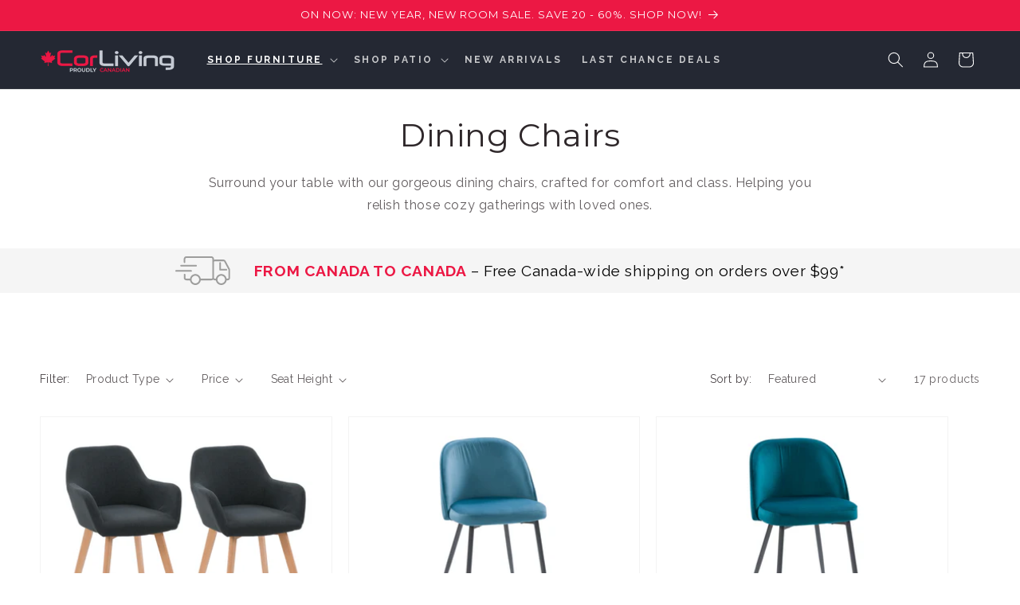

--- FILE ---
content_type: text/html; charset=utf-8
request_url: https://www.corliving.ca/collections/dining-chairs
body_size: 42817
content:
<!doctype html>
<html class="js" lang="en">
  <head>
    <meta charset="utf-8">
    <meta http-equiv="X-UA-Compatible" content="IE=edge">
    <meta name="viewport" content="width=device-width,initial-scale=1">
    <meta name="theme-color" content="">
    <link rel="canonical" href="https://www.corliving.ca/collections/dining-chairs"><link rel="icon" type="image/png" href="//www.corliving.ca/cdn/shop/files/FavIcon_2.png?crop=center&height=32&v=1725036770&width=32"><link rel="preconnect" href="https://fonts.shopifycdn.com" crossorigin><title>
      Dining Chairs - Modern Style, Classic Comfort
 &ndash; CorLiving Furniture Canada</title>

    
      <meta name="description" content="Relish cozy gatherings with CorLiving&#39;s dining chairs, blending comfort with class. Shop now to elevate your experience!">
    

    

<meta property="og:site_name" content="CorLiving Furniture Canada">
<meta property="og:url" content="https://www.corliving.ca/collections/dining-chairs">
<meta property="og:title" content="Dining Chairs - Modern Style, Classic Comfort">
<meta property="og:type" content="website">
<meta property="og:description" content="Relish cozy gatherings with CorLiving&#39;s dining chairs, blending comfort with class. Shop now to elevate your experience!"><meta property="og:image" content="http://www.corliving.ca/cdn/shop/collections/Dining_Chairs_2a5a15b8-bd0e-40de-bba6-28424450ded9.jpg?v=1652223937">
  <meta property="og:image:secure_url" content="https://www.corliving.ca/cdn/shop/collections/Dining_Chairs_2a5a15b8-bd0e-40de-bba6-28424450ded9.jpg?v=1652223937">
  <meta property="og:image:width" content="720">
  <meta property="og:image:height" content="720"><meta name="twitter:card" content="summary_large_image">
<meta name="twitter:title" content="Dining Chairs - Modern Style, Classic Comfort">
<meta name="twitter:description" content="Relish cozy gatherings with CorLiving&#39;s dining chairs, blending comfort with class. Shop now to elevate your experience!">


    <script src="//www.corliving.ca/cdn/shop/t/98/assets/constants.js?v=132983761750457495441759427516" defer="defer"></script>
    <script src="//www.corliving.ca/cdn/shop/t/98/assets/pubsub.js?v=25310214064522200911759427558" defer="defer"></script>
    <script src="//www.corliving.ca/cdn/shop/t/98/assets/global.js?v=7301445359237545521759427520" defer="defer"></script>
    <script src="//www.corliving.ca/cdn/shop/t/98/assets/details-disclosure.js?v=13653116266235556501759427518" defer="defer"></script>
    <script src="//www.corliving.ca/cdn/shop/t/98/assets/details-modal.js?v=25581673532751508451759427518" defer="defer"></script>
    <script src="//www.corliving.ca/cdn/shop/t/98/assets/search-form.js?v=133129549252120666541759427562" defer="defer"></script><script src="//www.corliving.ca/cdn/shop/t/98/assets/animations.js?v=88693664871331136111759427499" defer="defer"></script><script>window.performance && window.performance.mark && window.performance.mark('shopify.content_for_header.start');</script><meta name="google-site-verification" content="CpWNkBQsImyogsJ7y1GVHzsEbywuwbBWDdfF_ITieaM">
<meta name="google-site-verification" content="cj_wG-u8-WqbAiNQual1AOG06tR4b3fcyjaxO8HsZj8">
<meta name="google-site-verification" content="D2bBmjMuvd8VPaNDJT3pxJC8Rs4wFxD1PvBiuWehxR8">
<meta id="shopify-digital-wallet" name="shopify-digital-wallet" content="/8050704499/digital_wallets/dialog">
<meta name="shopify-checkout-api-token" content="87833aba60a09e16c9d183695772cd39">
<link rel="alternate" type="application/atom+xml" title="Feed" href="/collections/dining-chairs.atom" />
<link rel="alternate" type="application/json+oembed" href="https://www.corliving.ca/collections/dining-chairs.oembed">
<script async="async" src="/checkouts/internal/preloads.js?locale=en-CA"></script>
<link rel="preconnect" href="https://shop.app" crossorigin="anonymous">
<script async="async" src="https://shop.app/checkouts/internal/preloads.js?locale=en-CA&shop_id=8050704499" crossorigin="anonymous"></script>
<script id="apple-pay-shop-capabilities" type="application/json">{"shopId":8050704499,"countryCode":"CA","currencyCode":"CAD","merchantCapabilities":["supports3DS"],"merchantId":"gid:\/\/shopify\/Shop\/8050704499","merchantName":"CorLiving Furniture Canada","requiredBillingContactFields":["postalAddress","email","phone"],"requiredShippingContactFields":["postalAddress","email","phone"],"shippingType":"shipping","supportedNetworks":["visa","masterCard","amex","discover","interac","jcb"],"total":{"type":"pending","label":"CorLiving Furniture Canada","amount":"1.00"},"shopifyPaymentsEnabled":true,"supportsSubscriptions":true}</script>
<script id="shopify-features" type="application/json">{"accessToken":"87833aba60a09e16c9d183695772cd39","betas":["rich-media-storefront-analytics"],"domain":"www.corliving.ca","predictiveSearch":true,"shopId":8050704499,"locale":"en"}</script>
<script>var Shopify = Shopify || {};
Shopify.shop = "corlivingclearance.myshopify.com";
Shopify.locale = "en";
Shopify.currency = {"active":"CAD","rate":"1.0"};
Shopify.country = "CA";
Shopify.theme = {"name":"CA 2025.10.02 Fall Update","id":137613312084,"schema_name":"Dawn","schema_version":"15.4.0","theme_store_id":887,"role":"main"};
Shopify.theme.handle = "null";
Shopify.theme.style = {"id":null,"handle":null};
Shopify.cdnHost = "www.corliving.ca/cdn";
Shopify.routes = Shopify.routes || {};
Shopify.routes.root = "/";</script>
<script type="module">!function(o){(o.Shopify=o.Shopify||{}).modules=!0}(window);</script>
<script>!function(o){function n(){var o=[];function n(){o.push(Array.prototype.slice.apply(arguments))}return n.q=o,n}var t=o.Shopify=o.Shopify||{};t.loadFeatures=n(),t.autoloadFeatures=n()}(window);</script>
<script>
  window.ShopifyPay = window.ShopifyPay || {};
  window.ShopifyPay.apiHost = "shop.app\/pay";
  window.ShopifyPay.redirectState = null;
</script>
<script id="shop-js-analytics" type="application/json">{"pageType":"collection"}</script>
<script defer="defer" async type="module" src="//www.corliving.ca/cdn/shopifycloud/shop-js/modules/v2/client.init-shop-cart-sync_IZsNAliE.en.esm.js"></script>
<script defer="defer" async type="module" src="//www.corliving.ca/cdn/shopifycloud/shop-js/modules/v2/chunk.common_0OUaOowp.esm.js"></script>
<script type="module">
  await import("//www.corliving.ca/cdn/shopifycloud/shop-js/modules/v2/client.init-shop-cart-sync_IZsNAliE.en.esm.js");
await import("//www.corliving.ca/cdn/shopifycloud/shop-js/modules/v2/chunk.common_0OUaOowp.esm.js");

  window.Shopify.SignInWithShop?.initShopCartSync?.({"fedCMEnabled":true,"windoidEnabled":true});

</script>
<script>
  window.Shopify = window.Shopify || {};
  if (!window.Shopify.featureAssets) window.Shopify.featureAssets = {};
  window.Shopify.featureAssets['shop-js'] = {"shop-cart-sync":["modules/v2/client.shop-cart-sync_DLOhI_0X.en.esm.js","modules/v2/chunk.common_0OUaOowp.esm.js"],"init-fed-cm":["modules/v2/client.init-fed-cm_C6YtU0w6.en.esm.js","modules/v2/chunk.common_0OUaOowp.esm.js"],"shop-button":["modules/v2/client.shop-button_BCMx7GTG.en.esm.js","modules/v2/chunk.common_0OUaOowp.esm.js"],"shop-cash-offers":["modules/v2/client.shop-cash-offers_BT26qb5j.en.esm.js","modules/v2/chunk.common_0OUaOowp.esm.js","modules/v2/chunk.modal_CGo_dVj3.esm.js"],"init-windoid":["modules/v2/client.init-windoid_B9PkRMql.en.esm.js","modules/v2/chunk.common_0OUaOowp.esm.js"],"init-shop-email-lookup-coordinator":["modules/v2/client.init-shop-email-lookup-coordinator_DZkqjsbU.en.esm.js","modules/v2/chunk.common_0OUaOowp.esm.js"],"shop-toast-manager":["modules/v2/client.shop-toast-manager_Di2EnuM7.en.esm.js","modules/v2/chunk.common_0OUaOowp.esm.js"],"shop-login-button":["modules/v2/client.shop-login-button_BtqW_SIO.en.esm.js","modules/v2/chunk.common_0OUaOowp.esm.js","modules/v2/chunk.modal_CGo_dVj3.esm.js"],"avatar":["modules/v2/client.avatar_BTnouDA3.en.esm.js"],"pay-button":["modules/v2/client.pay-button_CWa-C9R1.en.esm.js","modules/v2/chunk.common_0OUaOowp.esm.js"],"init-shop-cart-sync":["modules/v2/client.init-shop-cart-sync_IZsNAliE.en.esm.js","modules/v2/chunk.common_0OUaOowp.esm.js"],"init-customer-accounts":["modules/v2/client.init-customer-accounts_DenGwJTU.en.esm.js","modules/v2/client.shop-login-button_BtqW_SIO.en.esm.js","modules/v2/chunk.common_0OUaOowp.esm.js","modules/v2/chunk.modal_CGo_dVj3.esm.js"],"init-shop-for-new-customer-accounts":["modules/v2/client.init-shop-for-new-customer-accounts_JdHXxpS9.en.esm.js","modules/v2/client.shop-login-button_BtqW_SIO.en.esm.js","modules/v2/chunk.common_0OUaOowp.esm.js","modules/v2/chunk.modal_CGo_dVj3.esm.js"],"init-customer-accounts-sign-up":["modules/v2/client.init-customer-accounts-sign-up_D6__K_p8.en.esm.js","modules/v2/client.shop-login-button_BtqW_SIO.en.esm.js","modules/v2/chunk.common_0OUaOowp.esm.js","modules/v2/chunk.modal_CGo_dVj3.esm.js"],"checkout-modal":["modules/v2/client.checkout-modal_C_ZQDY6s.en.esm.js","modules/v2/chunk.common_0OUaOowp.esm.js","modules/v2/chunk.modal_CGo_dVj3.esm.js"],"shop-follow-button":["modules/v2/client.shop-follow-button_XetIsj8l.en.esm.js","modules/v2/chunk.common_0OUaOowp.esm.js","modules/v2/chunk.modal_CGo_dVj3.esm.js"],"lead-capture":["modules/v2/client.lead-capture_DvA72MRN.en.esm.js","modules/v2/chunk.common_0OUaOowp.esm.js","modules/v2/chunk.modal_CGo_dVj3.esm.js"],"shop-login":["modules/v2/client.shop-login_ClXNxyh6.en.esm.js","modules/v2/chunk.common_0OUaOowp.esm.js","modules/v2/chunk.modal_CGo_dVj3.esm.js"],"payment-terms":["modules/v2/client.payment-terms_CNlwjfZz.en.esm.js","modules/v2/chunk.common_0OUaOowp.esm.js","modules/v2/chunk.modal_CGo_dVj3.esm.js"]};
</script>
<script>(function() {
  var isLoaded = false;
  function asyncLoad() {
    if (isLoaded) return;
    isLoaded = true;
    var urls = ["\/\/cdn.shopify.com\/proxy\/d5eb3d3dd3559f9a9af6f0d2db9576eb7dbbf0317914485b72b6f7e4c4e7e0ed\/bingshoppingtool-t2app-prod.trafficmanager.net\/uet\/tracking_script?shop=corlivingclearance.myshopify.com\u0026sp-cache-control=cHVibGljLCBtYXgtYWdlPTkwMA","\/\/cdn.shopify.com\/proxy\/4f11b5671dca1fd3418464c27a068eac06e38ffab51a4ca6ae11dba6314cd46a\/bingshoppingtool-t2app-prod.trafficmanager.net\/api\/ShopifyMT\/v1\/uet\/tracking_script?shop=corlivingclearance.myshopify.com\u0026sp-cache-control=cHVibGljLCBtYXgtYWdlPTkwMA","https:\/\/storage.nfcube.com\/instafeed-bd347ead72ef35b76b8310145328eded.js?shop=corlivingclearance.myshopify.com","\/\/cdn.shopify.com\/proxy\/6c9d2abb9fda26b688b7615d95d2f8b72e71c7583acf493f9d0cfc452c36c1d7\/apps.bazaarvoice.com\/deployments\/corliving\/main_site\/production\/en_CA\/bv.js?shop=corlivingclearance.myshopify.com\u0026sp-cache-control=cHVibGljLCBtYXgtYWdlPTkwMA","https:\/\/cdn.rebuyengine.com\/onsite\/js\/rebuy.js?shop=corlivingclearance.myshopify.com"];
    for (var i = 0; i < urls.length; i++) {
      var s = document.createElement('script');
      s.type = 'text/javascript';
      s.async = true;
      s.src = urls[i];
      var x = document.getElementsByTagName('script')[0];
      x.parentNode.insertBefore(s, x);
    }
  };
  if(window.attachEvent) {
    window.attachEvent('onload', asyncLoad);
  } else {
    window.addEventListener('load', asyncLoad, false);
  }
})();</script>
<script id="__st">var __st={"a":8050704499,"offset":-28800,"reqid":"846c1117-ec1c-46a9-af90-750a66c5ac22-1768382537","pageurl":"www.corliving.ca\/collections\/dining-chairs","u":"71c6e8d1f6a6","p":"collection","rtyp":"collection","rid":56155603059};</script>
<script>window.ShopifyPaypalV4VisibilityTracking = true;</script>
<script id="captcha-bootstrap">!function(){'use strict';const t='contact',e='account',n='new_comment',o=[[t,t],['blogs',n],['comments',n],[t,'customer']],c=[[e,'customer_login'],[e,'guest_login'],[e,'recover_customer_password'],[e,'create_customer']],r=t=>t.map((([t,e])=>`form[action*='/${t}']:not([data-nocaptcha='true']) input[name='form_type'][value='${e}']`)).join(','),a=t=>()=>t?[...document.querySelectorAll(t)].map((t=>t.form)):[];function s(){const t=[...o],e=r(t);return a(e)}const i='password',u='form_key',d=['recaptcha-v3-token','g-recaptcha-response','h-captcha-response',i],f=()=>{try{return window.sessionStorage}catch{return}},m='__shopify_v',_=t=>t.elements[u];function p(t,e,n=!1){try{const o=window.sessionStorage,c=JSON.parse(o.getItem(e)),{data:r}=function(t){const{data:e,action:n}=t;return t[m]||n?{data:e,action:n}:{data:t,action:n}}(c);for(const[e,n]of Object.entries(r))t.elements[e]&&(t.elements[e].value=n);n&&o.removeItem(e)}catch(o){console.error('form repopulation failed',{error:o})}}const l='form_type',E='cptcha';function T(t){t.dataset[E]=!0}const w=window,h=w.document,L='Shopify',v='ce_forms',y='captcha';let A=!1;((t,e)=>{const n=(g='f06e6c50-85a8-45c8-87d0-21a2b65856fe',I='https://cdn.shopify.com/shopifycloud/storefront-forms-hcaptcha/ce_storefront_forms_captcha_hcaptcha.v1.5.2.iife.js',D={infoText:'Protected by hCaptcha',privacyText:'Privacy',termsText:'Terms'},(t,e,n)=>{const o=w[L][v],c=o.bindForm;if(c)return c(t,g,e,D).then(n);var r;o.q.push([[t,g,e,D],n]),r=I,A||(h.body.append(Object.assign(h.createElement('script'),{id:'captcha-provider',async:!0,src:r})),A=!0)});var g,I,D;w[L]=w[L]||{},w[L][v]=w[L][v]||{},w[L][v].q=[],w[L][y]=w[L][y]||{},w[L][y].protect=function(t,e){n(t,void 0,e),T(t)},Object.freeze(w[L][y]),function(t,e,n,w,h,L){const[v,y,A,g]=function(t,e,n){const i=e?o:[],u=t?c:[],d=[...i,...u],f=r(d),m=r(i),_=r(d.filter((([t,e])=>n.includes(e))));return[a(f),a(m),a(_),s()]}(w,h,L),I=t=>{const e=t.target;return e instanceof HTMLFormElement?e:e&&e.form},D=t=>v().includes(t);t.addEventListener('submit',(t=>{const e=I(t);if(!e)return;const n=D(e)&&!e.dataset.hcaptchaBound&&!e.dataset.recaptchaBound,o=_(e),c=g().includes(e)&&(!o||!o.value);(n||c)&&t.preventDefault(),c&&!n&&(function(t){try{if(!f())return;!function(t){const e=f();if(!e)return;const n=_(t);if(!n)return;const o=n.value;o&&e.removeItem(o)}(t);const e=Array.from(Array(32),(()=>Math.random().toString(36)[2])).join('');!function(t,e){_(t)||t.append(Object.assign(document.createElement('input'),{type:'hidden',name:u})),t.elements[u].value=e}(t,e),function(t,e){const n=f();if(!n)return;const o=[...t.querySelectorAll(`input[type='${i}']`)].map((({name:t})=>t)),c=[...d,...o],r={};for(const[a,s]of new FormData(t).entries())c.includes(a)||(r[a]=s);n.setItem(e,JSON.stringify({[m]:1,action:t.action,data:r}))}(t,e)}catch(e){console.error('failed to persist form',e)}}(e),e.submit())}));const S=(t,e)=>{t&&!t.dataset[E]&&(n(t,e.some((e=>e===t))),T(t))};for(const o of['focusin','change'])t.addEventListener(o,(t=>{const e=I(t);D(e)&&S(e,y())}));const B=e.get('form_key'),M=e.get(l),P=B&&M;t.addEventListener('DOMContentLoaded',(()=>{const t=y();if(P)for(const e of t)e.elements[l].value===M&&p(e,B);[...new Set([...A(),...v().filter((t=>'true'===t.dataset.shopifyCaptcha))])].forEach((e=>S(e,t)))}))}(h,new URLSearchParams(w.location.search),n,t,e,['guest_login'])})(!0,!0)}();</script>
<script integrity="sha256-4kQ18oKyAcykRKYeNunJcIwy7WH5gtpwJnB7kiuLZ1E=" data-source-attribution="shopify.loadfeatures" defer="defer" src="//www.corliving.ca/cdn/shopifycloud/storefront/assets/storefront/load_feature-a0a9edcb.js" crossorigin="anonymous"></script>
<script crossorigin="anonymous" defer="defer" src="//www.corliving.ca/cdn/shopifycloud/storefront/assets/shopify_pay/storefront-65b4c6d7.js?v=20250812"></script>
<script data-source-attribution="shopify.dynamic_checkout.dynamic.init">var Shopify=Shopify||{};Shopify.PaymentButton=Shopify.PaymentButton||{isStorefrontPortableWallets:!0,init:function(){window.Shopify.PaymentButton.init=function(){};var t=document.createElement("script");t.src="https://www.corliving.ca/cdn/shopifycloud/portable-wallets/latest/portable-wallets.en.js",t.type="module",document.head.appendChild(t)}};
</script>
<script data-source-attribution="shopify.dynamic_checkout.buyer_consent">
  function portableWalletsHideBuyerConsent(e){var t=document.getElementById("shopify-buyer-consent"),n=document.getElementById("shopify-subscription-policy-button");t&&n&&(t.classList.add("hidden"),t.setAttribute("aria-hidden","true"),n.removeEventListener("click",e))}function portableWalletsShowBuyerConsent(e){var t=document.getElementById("shopify-buyer-consent"),n=document.getElementById("shopify-subscription-policy-button");t&&n&&(t.classList.remove("hidden"),t.removeAttribute("aria-hidden"),n.addEventListener("click",e))}window.Shopify?.PaymentButton&&(window.Shopify.PaymentButton.hideBuyerConsent=portableWalletsHideBuyerConsent,window.Shopify.PaymentButton.showBuyerConsent=portableWalletsShowBuyerConsent);
</script>
<script data-source-attribution="shopify.dynamic_checkout.cart.bootstrap">document.addEventListener("DOMContentLoaded",(function(){function t(){return document.querySelector("shopify-accelerated-checkout-cart, shopify-accelerated-checkout")}if(t())Shopify.PaymentButton.init();else{new MutationObserver((function(e,n){t()&&(Shopify.PaymentButton.init(),n.disconnect())})).observe(document.body,{childList:!0,subtree:!0})}}));
</script>
<link id="shopify-accelerated-checkout-styles" rel="stylesheet" media="screen" href="https://www.corliving.ca/cdn/shopifycloud/portable-wallets/latest/accelerated-checkout-backwards-compat.css" crossorigin="anonymous">
<style id="shopify-accelerated-checkout-cart">
        #shopify-buyer-consent {
  margin-top: 1em;
  display: inline-block;
  width: 100%;
}

#shopify-buyer-consent.hidden {
  display: none;
}

#shopify-subscription-policy-button {
  background: none;
  border: none;
  padding: 0;
  text-decoration: underline;
  font-size: inherit;
  cursor: pointer;
}

#shopify-subscription-policy-button::before {
  box-shadow: none;
}

      </style>
<script id="sections-script" data-sections="header" defer="defer" src="//www.corliving.ca/cdn/shop/t/98/compiled_assets/scripts.js?10155"></script>
<script>window.performance && window.performance.mark && window.performance.mark('shopify.content_for_header.end');</script>


    <style data-shopify>
      @font-face {
  font-family: Raleway;
  font-weight: 400;
  font-style: normal;
  font-display: swap;
  src: url("//www.corliving.ca/cdn/fonts/raleway/raleway_n4.2c76ddd103ff0f30b1230f13e160330ff8b2c68a.woff2") format("woff2"),
       url("//www.corliving.ca/cdn/fonts/raleway/raleway_n4.c057757dddc39994ad5d9c9f58e7c2c2a72359a9.woff") format("woff");
}

      @font-face {
  font-family: Raleway;
  font-weight: 700;
  font-style: normal;
  font-display: swap;
  src: url("//www.corliving.ca/cdn/fonts/raleway/raleway_n7.740cf9e1e4566800071db82eeca3cca45f43ba63.woff2") format("woff2"),
       url("//www.corliving.ca/cdn/fonts/raleway/raleway_n7.84943791ecde186400af8db54cf3b5b5e5049a8f.woff") format("woff");
}

      @font-face {
  font-family: Raleway;
  font-weight: 400;
  font-style: italic;
  font-display: swap;
  src: url("//www.corliving.ca/cdn/fonts/raleway/raleway_i4.aaa73a72f55a5e60da3e9a082717e1ed8f22f0a2.woff2") format("woff2"),
       url("//www.corliving.ca/cdn/fonts/raleway/raleway_i4.650670cc243082f8988ecc5576b6d613cfd5a8ee.woff") format("woff");
}

      @font-face {
  font-family: Raleway;
  font-weight: 700;
  font-style: italic;
  font-display: swap;
  src: url("//www.corliving.ca/cdn/fonts/raleway/raleway_i7.6d68e3c55f3382a6b4f1173686f538d89ce56dbc.woff2") format("woff2"),
       url("//www.corliving.ca/cdn/fonts/raleway/raleway_i7.ed82a5a5951418ec5b6b0a5010cb65216574b2bd.woff") format("woff");
}

      @font-face {
  font-family: Montserrat;
  font-weight: 400;
  font-style: normal;
  font-display: swap;
  src: url("//www.corliving.ca/cdn/fonts/montserrat/montserrat_n4.81949fa0ac9fd2021e16436151e8eaa539321637.woff2") format("woff2"),
       url("//www.corliving.ca/cdn/fonts/montserrat/montserrat_n4.a6c632ca7b62da89c3594789ba828388aac693fe.woff") format("woff");
}


      
        :root,
        .color-scheme-1 {
          --color-background: 255,255,255;
        
          --gradient-background: #ffffff;
        

        

        --color-foreground: 46,39,42;
        --color-background-contrast: 191,191,191;
        --color-shadow: 36,40,51;
        --color-button: 36,40,51;
        --color-button-text: 255,255,255;
        --color-secondary-button: 255,255,255;
        --color-secondary-button-text: 36,40,51;
        --color-link: 36,40,51;
        --color-badge-foreground: 46,39,42;
        --color-badge-background: 255,255,255;
        --color-badge-border: 46,39,42;
        --payment-terms-background-color: rgb(255 255 255);
      }
      
        
        .color-scheme-2 {
          --color-background: 243,243,243;
        
          --gradient-background: #f3f3f3;
        

        

        --color-foreground: 46,39,42;
        --color-background-contrast: 179,179,179;
        --color-shadow: 46,39,42;
        --color-button: 46,39,42;
        --color-button-text: 243,243,243;
        --color-secondary-button: 243,243,243;
        --color-secondary-button-text: 46,39,42;
        --color-link: 46,39,42;
        --color-badge-foreground: 46,39,42;
        --color-badge-background: 243,243,243;
        --color-badge-border: 46,39,42;
        --payment-terms-background-color: rgb(243 243 243);
      }
      
        
        .color-scheme-3 {
          --color-background: 36,40,51;
        
          --gradient-background: #242833;
        

        

        --color-foreground: 255,255,255;
        --color-background-contrast: 47,52,66;
        --color-shadow: 46,39,42;
        --color-button: 255,255,255;
        --color-button-text: 0,0,0;
        --color-secondary-button: 36,40,51;
        --color-secondary-button-text: 255,255,255;
        --color-link: 255,255,255;
        --color-badge-foreground: 255,255,255;
        --color-badge-background: 36,40,51;
        --color-badge-border: 255,255,255;
        --payment-terms-background-color: rgb(36 40 51);
      }
      
        
        .color-scheme-4 {
          --color-background: 46,39,42;
        
          --gradient-background: #2e272a;
        

        

        --color-foreground: 255,255,255;
        --color-background-contrast: 60,51,55;
        --color-shadow: 46,39,42;
        --color-button: 255,255,255;
        --color-button-text: 46,39,42;
        --color-secondary-button: 46,39,42;
        --color-secondary-button-text: 255,255,255;
        --color-link: 255,255,255;
        --color-badge-foreground: 255,255,255;
        --color-badge-background: 46,39,42;
        --color-badge-border: 255,255,255;
        --payment-terms-background-color: rgb(46 39 42);
      }
      
        
        .color-scheme-5 {
          --color-background: 74,144,226;
        
          --gradient-background: #4a90e2;
        

        

        --color-foreground: 255,255,255;
        --color-background-contrast: 24,81,149;
        --color-shadow: 18,18,18;
        --color-button: 255,255,255;
        --color-button-text: 74,144,226;
        --color-secondary-button: 74,144,226;
        --color-secondary-button-text: 255,255,255;
        --color-link: 255,255,255;
        --color-badge-foreground: 255,255,255;
        --color-badge-background: 74,144,226;
        --color-badge-border: 255,255,255;
        --payment-terms-background-color: rgb(74 144 226);
      }
      
        
        .color-scheme-d590cd24-a6a4-4b89-a0c9-e91c1e5403bd {
          --color-background: 236,24,68;
        
          --gradient-background: #ec1844;
        

        

        --color-foreground: 255,255,255;
        --color-background-contrast: 122,10,33;
        --color-shadow: 18,18,18;
        --color-button: 255,255,255;
        --color-button-text: 236,24,68;
        --color-secondary-button: 236,24,68;
        --color-secondary-button-text: 255,255,255;
        --color-link: 255,255,255;
        --color-badge-foreground: 255,255,255;
        --color-badge-background: 236,24,68;
        --color-badge-border: 255,255,255;
        --payment-terms-background-color: rgb(236 24 68);
      }
      

      body, .color-scheme-1, .color-scheme-2, .color-scheme-3, .color-scheme-4, .color-scheme-5, .color-scheme-d590cd24-a6a4-4b89-a0c9-e91c1e5403bd {
        color: rgba(var(--color-foreground), 0.75);
        background-color: rgb(var(--color-background));
      }

      :root {
        --font-body-family: Raleway, sans-serif;
        --font-body-style: normal;
        --font-body-weight: 400;
        --font-body-weight-bold: 700;

        --font-heading-family: Montserrat, sans-serif;
        --font-heading-style: normal;
        --font-heading-weight: 400;

        --font-body-scale: 1.0;
        --font-heading-scale: 1.0;

        --media-padding: px;
        --media-border-opacity: 0.05;
        --media-border-width: 0px;
        --media-radius: 0px;
        --media-shadow-opacity: 0.0;
        --media-shadow-horizontal-offset: 0px;
        --media-shadow-vertical-offset: 0px;
        --media-shadow-blur-radius: 0px;
        --media-shadow-visible: 0;

        --page-width: 160rem;
        --page-width-margin: 0rem;

        --product-card-image-padding: 0.0rem;
        --product-card-corner-radius: 0.0rem;
        --product-card-text-alignment: center;
        --product-card-border-width: 0.1rem;
        --product-card-border-opacity: 0.0;
        --product-card-shadow-opacity: 0.0;
        --product-card-shadow-visible: 0;
        --product-card-shadow-horizontal-offset: 0.4rem;
        --product-card-shadow-vertical-offset: 0.4rem;
        --product-card-shadow-blur-radius: 0.5rem;

        --collection-card-image-padding: 0.0rem;
        --collection-card-corner-radius: 0.0rem;
        --collection-card-text-alignment: left;
        --collection-card-border-width: 0.0rem;
        --collection-card-border-opacity: 0.1;
        --collection-card-shadow-opacity: 0.0;
        --collection-card-shadow-visible: 0;
        --collection-card-shadow-horizontal-offset: 0.0rem;
        --collection-card-shadow-vertical-offset: 0.4rem;
        --collection-card-shadow-blur-radius: 0.5rem;

        --blog-card-image-padding: 0.0rem;
        --blog-card-corner-radius: 0.0rem;
        --blog-card-text-alignment: left;
        --blog-card-border-width: 0.0rem;
        --blog-card-border-opacity: 0.1;
        --blog-card-shadow-opacity: 0.0;
        --blog-card-shadow-visible: 0;
        --blog-card-shadow-horizontal-offset: 0.0rem;
        --blog-card-shadow-vertical-offset: 0.4rem;
        --blog-card-shadow-blur-radius: 0.5rem;

        --badge-corner-radius: 4.0rem;

        --popup-border-width: 1px;
        --popup-border-opacity: 0.1;
        --popup-corner-radius: 0px;
        --popup-shadow-opacity: 0.05;
        --popup-shadow-horizontal-offset: 0px;
        --popup-shadow-vertical-offset: 4px;
        --popup-shadow-blur-radius: 5px;

        --drawer-border-width: 1px;
        --drawer-border-opacity: 0.1;
        --drawer-shadow-opacity: 0.0;
        --drawer-shadow-horizontal-offset: 0px;
        --drawer-shadow-vertical-offset: 4px;
        --drawer-shadow-blur-radius: 5px;

        --spacing-sections-desktop: 0px;
        --spacing-sections-mobile: 0px;

        --grid-desktop-vertical-spacing: 20px;
        --grid-desktop-horizontal-spacing: 20px;
        --grid-mobile-vertical-spacing: 10px;
        --grid-mobile-horizontal-spacing: 10px;

        --text-boxes-border-opacity: 0.1;
        --text-boxes-border-width: 0px;
        --text-boxes-radius: 0px;
        --text-boxes-shadow-opacity: 0.0;
        --text-boxes-shadow-visible: 0;
        --text-boxes-shadow-horizontal-offset: 0px;
        --text-boxes-shadow-vertical-offset: 4px;
        --text-boxes-shadow-blur-radius: 5px;

        --buttons-radius: 0px;
        --buttons-radius-outset: 0px;
        --buttons-border-width: 1px;
        --buttons-border-opacity: 1.0;
        --buttons-shadow-opacity: 0.0;
        --buttons-shadow-visible: 0;
        --buttons-shadow-horizontal-offset: 0px;
        --buttons-shadow-vertical-offset: 4px;
        --buttons-shadow-blur-radius: 5px;
        --buttons-border-offset: 0px;

        --inputs-radius: 0px;
        --inputs-border-width: 1px;
        --inputs-border-opacity: 0.55;
        --inputs-shadow-opacity: 0.0;
        --inputs-shadow-horizontal-offset: 0px;
        --inputs-margin-offset: 0px;
        --inputs-shadow-vertical-offset: 4px;
        --inputs-shadow-blur-radius: 5px;
        --inputs-radius-outset: 0px;

        --variant-pills-radius: 20px;
        --variant-pills-border-width: 1px;
        --variant-pills-border-opacity: 0.55;
        --variant-pills-shadow-opacity: 0.0;
        --variant-pills-shadow-horizontal-offset: 0px;
        --variant-pills-shadow-vertical-offset: 4px;
        --variant-pills-shadow-blur-radius: 5px;
      }

      *,
      *::before,
      *::after {
        box-sizing: inherit;
      }

      html {
        box-sizing: border-box;
        font-size: calc(var(--font-body-scale) * 62.5%);
        height: 100%;
      }

      body {
        display: grid;
        grid-template-rows: auto auto 1fr auto;
        grid-template-columns: 100%;
        min-height: 100%;
        margin: 0;
        font-size: 1.5rem;
        letter-spacing: 0.06rem;
        line-height: calc(1 + 0.8 / var(--font-body-scale));
        font-family: var(--font-body-family);
        font-style: var(--font-body-style);
        font-weight: var(--font-body-weight);
      }

      @media screen and (min-width: 750px) {
        body {
          font-size: 1.6rem;
        }
      }
    </style>

    <link href="//www.corliving.ca/cdn/shop/t/98/assets/base.css?v=159841507637079171801759427499" rel="stylesheet" type="text/css" media="all" />
    <link rel="stylesheet" href="//www.corliving.ca/cdn/shop/t/98/assets/component-cart-items.css?v=13033300910818915211759427503" media="print" onload="this.media='all'"><link href="//www.corliving.ca/cdn/shop/t/98/assets/component-cart-drawer.css?v=39223250576183958541759427503" rel="stylesheet" type="text/css" media="all" />
      <link href="//www.corliving.ca/cdn/shop/t/98/assets/component-cart.css?v=164708765130180853531759427504" rel="stylesheet" type="text/css" media="all" />
      <link href="//www.corliving.ca/cdn/shop/t/98/assets/component-totals.css?v=15906652033866631521759427516" rel="stylesheet" type="text/css" media="all" />
      <link href="//www.corliving.ca/cdn/shop/t/98/assets/component-price.css?v=47596247576480123001759427511" rel="stylesheet" type="text/css" media="all" />
      <link href="//www.corliving.ca/cdn/shop/t/98/assets/component-discounts.css?v=152760482443307489271759427506" rel="stylesheet" type="text/css" media="all" />

      <link rel="preload" as="font" href="//www.corliving.ca/cdn/fonts/raleway/raleway_n4.2c76ddd103ff0f30b1230f13e160330ff8b2c68a.woff2" type="font/woff2" crossorigin>
      

      <link rel="preload" as="font" href="//www.corliving.ca/cdn/fonts/montserrat/montserrat_n4.81949fa0ac9fd2021e16436151e8eaa539321637.woff2" type="font/woff2" crossorigin>
      
<link
        rel="stylesheet"
        href="//www.corliving.ca/cdn/shop/t/98/assets/component-predictive-search.css?v=118923337488134913561759427511"
        media="print"
        onload="this.media='all'"
      ><script>
      if (Shopify.designMode) {
        document.documentElement.classList.add('shopify-design-mode');
      }
    </script>
  <!-- BEGIN app block: shopify://apps/klaviyo-email-marketing-sms/blocks/klaviyo-onsite-embed/2632fe16-c075-4321-a88b-50b567f42507 -->












  <script async src="https://static.klaviyo.com/onsite/js/T58L3k/klaviyo.js?company_id=T58L3k"></script>
  <script>!function(){if(!window.klaviyo){window._klOnsite=window._klOnsite||[];try{window.klaviyo=new Proxy({},{get:function(n,i){return"push"===i?function(){var n;(n=window._klOnsite).push.apply(n,arguments)}:function(){for(var n=arguments.length,o=new Array(n),w=0;w<n;w++)o[w]=arguments[w];var t="function"==typeof o[o.length-1]?o.pop():void 0,e=new Promise((function(n){window._klOnsite.push([i].concat(o,[function(i){t&&t(i),n(i)}]))}));return e}}})}catch(n){window.klaviyo=window.klaviyo||[],window.klaviyo.push=function(){var n;(n=window._klOnsite).push.apply(n,arguments)}}}}();</script>

  




  <script>
    window.klaviyoReviewsProductDesignMode = false
  </script>







<!-- END app block --><!-- BEGIN app block: shopify://apps/impact-com/blocks/utt/adac1a7f-d17f-4936-8a12-45628cdd8add -->

<script id="advocate_jwt_script" defer>
  (function() {
    if (window.advocateScriptInitialized) {
      console.log("Advocate script already loaded, skipping...");
      return;
    }

    window.advocateScriptInitialized = true;

    async function fetchJWT(shopUrl, customerId) {
      try {
        const response = await fetch(`https://saasler-impact.herokuapp.com/api/v1/advocate_widget_jwt?customer_id=${customerId}&shop_url=${shopUrl}`);

        const data = await response.json();

        window.impactToken = data.jwt;
      } catch (error) {
        console.error("Error fetching data: ", error);
      }
    }

    const shopUrl = Shopify.shop;
    const customerId = __st.cid;

    fetchJWT(shopUrl, customerId).then(() => {
      const uttUrl = "https://utt.impactcdn.com/A4119455-9a9b-40d7-a1d3-77cd3287f31b1.js";

      (function(a,b,c,d,e,f,g){e['ire_o']=c;e[c]=e[c]||function(){(e[c].a=e[c].a||[]).push(arguments)};f=d.createElement(b);g=d.getElementsByTagName(b)[0];f.async=1;f.src=a;g.parentNode.insertBefore(f,g);})(`${uttUrl}`,'script','ire',document,window); ire('identify');
    });
  })();
</script>

<!-- END app block --><script src="https://cdn.shopify.com/extensions/24d8dd86-35ee-4368-81e8-f90e64b0a4fb/nibble-ai-negotiation-10/assets/nibble.js" type="text/javascript" defer="defer"></script>
<link href="https://monorail-edge.shopifysvc.com" rel="dns-prefetch">
<script>(function(){if ("sendBeacon" in navigator && "performance" in window) {try {var session_token_from_headers = performance.getEntriesByType('navigation')[0].serverTiming.find(x => x.name == '_s').description;} catch {var session_token_from_headers = undefined;}var session_cookie_matches = document.cookie.match(/_shopify_s=([^;]*)/);var session_token_from_cookie = session_cookie_matches && session_cookie_matches.length === 2 ? session_cookie_matches[1] : "";var session_token = session_token_from_headers || session_token_from_cookie || "";function handle_abandonment_event(e) {var entries = performance.getEntries().filter(function(entry) {return /monorail-edge.shopifysvc.com/.test(entry.name);});if (!window.abandonment_tracked && entries.length === 0) {window.abandonment_tracked = true;var currentMs = Date.now();var navigation_start = performance.timing.navigationStart;var payload = {shop_id: 8050704499,url: window.location.href,navigation_start,duration: currentMs - navigation_start,session_token,page_type: "collection"};window.navigator.sendBeacon("https://monorail-edge.shopifysvc.com/v1/produce", JSON.stringify({schema_id: "online_store_buyer_site_abandonment/1.1",payload: payload,metadata: {event_created_at_ms: currentMs,event_sent_at_ms: currentMs}}));}}window.addEventListener('pagehide', handle_abandonment_event);}}());</script>
<script id="web-pixels-manager-setup">(function e(e,d,r,n,o){if(void 0===o&&(o={}),!Boolean(null===(a=null===(i=window.Shopify)||void 0===i?void 0:i.analytics)||void 0===a?void 0:a.replayQueue)){var i,a;window.Shopify=window.Shopify||{};var t=window.Shopify;t.analytics=t.analytics||{};var s=t.analytics;s.replayQueue=[],s.publish=function(e,d,r){return s.replayQueue.push([e,d,r]),!0};try{self.performance.mark("wpm:start")}catch(e){}var l=function(){var e={modern:/Edge?\/(1{2}[4-9]|1[2-9]\d|[2-9]\d{2}|\d{4,})\.\d+(\.\d+|)|Firefox\/(1{2}[4-9]|1[2-9]\d|[2-9]\d{2}|\d{4,})\.\d+(\.\d+|)|Chrom(ium|e)\/(9{2}|\d{3,})\.\d+(\.\d+|)|(Maci|X1{2}).+ Version\/(15\.\d+|(1[6-9]|[2-9]\d|\d{3,})\.\d+)([,.]\d+|)( \(\w+\)|)( Mobile\/\w+|) Safari\/|Chrome.+OPR\/(9{2}|\d{3,})\.\d+\.\d+|(CPU[ +]OS|iPhone[ +]OS|CPU[ +]iPhone|CPU IPhone OS|CPU iPad OS)[ +]+(15[._]\d+|(1[6-9]|[2-9]\d|\d{3,})[._]\d+)([._]\d+|)|Android:?[ /-](13[3-9]|1[4-9]\d|[2-9]\d{2}|\d{4,})(\.\d+|)(\.\d+|)|Android.+Firefox\/(13[5-9]|1[4-9]\d|[2-9]\d{2}|\d{4,})\.\d+(\.\d+|)|Android.+Chrom(ium|e)\/(13[3-9]|1[4-9]\d|[2-9]\d{2}|\d{4,})\.\d+(\.\d+|)|SamsungBrowser\/([2-9]\d|\d{3,})\.\d+/,legacy:/Edge?\/(1[6-9]|[2-9]\d|\d{3,})\.\d+(\.\d+|)|Firefox\/(5[4-9]|[6-9]\d|\d{3,})\.\d+(\.\d+|)|Chrom(ium|e)\/(5[1-9]|[6-9]\d|\d{3,})\.\d+(\.\d+|)([\d.]+$|.*Safari\/(?![\d.]+ Edge\/[\d.]+$))|(Maci|X1{2}).+ Version\/(10\.\d+|(1[1-9]|[2-9]\d|\d{3,})\.\d+)([,.]\d+|)( \(\w+\)|)( Mobile\/\w+|) Safari\/|Chrome.+OPR\/(3[89]|[4-9]\d|\d{3,})\.\d+\.\d+|(CPU[ +]OS|iPhone[ +]OS|CPU[ +]iPhone|CPU IPhone OS|CPU iPad OS)[ +]+(10[._]\d+|(1[1-9]|[2-9]\d|\d{3,})[._]\d+)([._]\d+|)|Android:?[ /-](13[3-9]|1[4-9]\d|[2-9]\d{2}|\d{4,})(\.\d+|)(\.\d+|)|Mobile Safari.+OPR\/([89]\d|\d{3,})\.\d+\.\d+|Android.+Firefox\/(13[5-9]|1[4-9]\d|[2-9]\d{2}|\d{4,})\.\d+(\.\d+|)|Android.+Chrom(ium|e)\/(13[3-9]|1[4-9]\d|[2-9]\d{2}|\d{4,})\.\d+(\.\d+|)|Android.+(UC? ?Browser|UCWEB|U3)[ /]?(15\.([5-9]|\d{2,})|(1[6-9]|[2-9]\d|\d{3,})\.\d+)\.\d+|SamsungBrowser\/(5\.\d+|([6-9]|\d{2,})\.\d+)|Android.+MQ{2}Browser\/(14(\.(9|\d{2,})|)|(1[5-9]|[2-9]\d|\d{3,})(\.\d+|))(\.\d+|)|K[Aa][Ii]OS\/(3\.\d+|([4-9]|\d{2,})\.\d+)(\.\d+|)/},d=e.modern,r=e.legacy,n=navigator.userAgent;return n.match(d)?"modern":n.match(r)?"legacy":"unknown"}(),u="modern"===l?"modern":"legacy",c=(null!=n?n:{modern:"",legacy:""})[u],f=function(e){return[e.baseUrl,"/wpm","/b",e.hashVersion,"modern"===e.buildTarget?"m":"l",".js"].join("")}({baseUrl:d,hashVersion:r,buildTarget:u}),m=function(e){var d=e.version,r=e.bundleTarget,n=e.surface,o=e.pageUrl,i=e.monorailEndpoint;return{emit:function(e){var a=e.status,t=e.errorMsg,s=(new Date).getTime(),l=JSON.stringify({metadata:{event_sent_at_ms:s},events:[{schema_id:"web_pixels_manager_load/3.1",payload:{version:d,bundle_target:r,page_url:o,status:a,surface:n,error_msg:t},metadata:{event_created_at_ms:s}}]});if(!i)return console&&console.warn&&console.warn("[Web Pixels Manager] No Monorail endpoint provided, skipping logging."),!1;try{return self.navigator.sendBeacon.bind(self.navigator)(i,l)}catch(e){}var u=new XMLHttpRequest;try{return u.open("POST",i,!0),u.setRequestHeader("Content-Type","text/plain"),u.send(l),!0}catch(e){return console&&console.warn&&console.warn("[Web Pixels Manager] Got an unhandled error while logging to Monorail."),!1}}}}({version:r,bundleTarget:l,surface:e.surface,pageUrl:self.location.href,monorailEndpoint:e.monorailEndpoint});try{o.browserTarget=l,function(e){var d=e.src,r=e.async,n=void 0===r||r,o=e.onload,i=e.onerror,a=e.sri,t=e.scriptDataAttributes,s=void 0===t?{}:t,l=document.createElement("script"),u=document.querySelector("head"),c=document.querySelector("body");if(l.async=n,l.src=d,a&&(l.integrity=a,l.crossOrigin="anonymous"),s)for(var f in s)if(Object.prototype.hasOwnProperty.call(s,f))try{l.dataset[f]=s[f]}catch(e){}if(o&&l.addEventListener("load",o),i&&l.addEventListener("error",i),u)u.appendChild(l);else{if(!c)throw new Error("Did not find a head or body element to append the script");c.appendChild(l)}}({src:f,async:!0,onload:function(){if(!function(){var e,d;return Boolean(null===(d=null===(e=window.Shopify)||void 0===e?void 0:e.analytics)||void 0===d?void 0:d.initialized)}()){var d=window.webPixelsManager.init(e)||void 0;if(d){var r=window.Shopify.analytics;r.replayQueue.forEach((function(e){var r=e[0],n=e[1],o=e[2];d.publishCustomEvent(r,n,o)})),r.replayQueue=[],r.publish=d.publishCustomEvent,r.visitor=d.visitor,r.initialized=!0}}},onerror:function(){return m.emit({status:"failed",errorMsg:"".concat(f," has failed to load")})},sri:function(e){var d=/^sha384-[A-Za-z0-9+/=]+$/;return"string"==typeof e&&d.test(e)}(c)?c:"",scriptDataAttributes:o}),m.emit({status:"loading"})}catch(e){m.emit({status:"failed",errorMsg:(null==e?void 0:e.message)||"Unknown error"})}}})({shopId: 8050704499,storefrontBaseUrl: "https://www.corliving.ca",extensionsBaseUrl: "https://extensions.shopifycdn.com/cdn/shopifycloud/web-pixels-manager",monorailEndpoint: "https://monorail-edge.shopifysvc.com/unstable/produce_batch",surface: "storefront-renderer",enabledBetaFlags: ["2dca8a86","a0d5f9d2"],webPixelsConfigList: [{"id":"1323106388","configuration":"{\"accountID\":\"T58L3k\",\"webPixelConfig\":\"eyJlbmFibGVBZGRlZFRvQ2FydEV2ZW50cyI6IHRydWV9\"}","eventPayloadVersion":"v1","runtimeContext":"STRICT","scriptVersion":"524f6c1ee37bacdca7657a665bdca589","type":"APP","apiClientId":123074,"privacyPurposes":["ANALYTICS","MARKETING"],"dataSharingAdjustments":{"protectedCustomerApprovalScopes":["read_customer_address","read_customer_email","read_customer_name","read_customer_personal_data","read_customer_phone"]}},{"id":"350224468","configuration":"{\"locale\":\"en_CA\",\"client\":\"corliving\",\"environment\":\"production\",\"deployment_zone\":\"main_site\"}","eventPayloadVersion":"v1","runtimeContext":"STRICT","scriptVersion":"a90eb3f011ef4464fc4a211a1ac38516","type":"APP","apiClientId":1888040,"privacyPurposes":["ANALYTICS","MARKETING"],"dataSharingAdjustments":{"protectedCustomerApprovalScopes":["read_customer_address","read_customer_email","read_customer_name","read_customer_personal_data"]}},{"id":"311197780","configuration":"{\"ti\":\"97015409\",\"endpoint\":\"https:\/\/bat.bing.com\/action\/0\"}","eventPayloadVersion":"v1","runtimeContext":"STRICT","scriptVersion":"5ee93563fe31b11d2d65e2f09a5229dc","type":"APP","apiClientId":2997493,"privacyPurposes":["ANALYTICS","MARKETING","SALE_OF_DATA"],"dataSharingAdjustments":{"protectedCustomerApprovalScopes":["read_customer_personal_data"]}},{"id":"310313044","configuration":"{\"tagID\":\"2613263871657\"}","eventPayloadVersion":"v1","runtimeContext":"STRICT","scriptVersion":"18031546ee651571ed29edbe71a3550b","type":"APP","apiClientId":3009811,"privacyPurposes":["ANALYTICS","MARKETING","SALE_OF_DATA"],"dataSharingAdjustments":{"protectedCustomerApprovalScopes":["read_customer_address","read_customer_email","read_customer_name","read_customer_personal_data","read_customer_phone"]}},{"id":"271646804","configuration":"{\"config\":\"{\\\"pixel_id\\\":\\\"G-2ZK5ZB9GH6\\\",\\\"target_country\\\":\\\"CA\\\",\\\"gtag_events\\\":[{\\\"type\\\":\\\"purchase\\\",\\\"action_label\\\":\\\"G-2ZK5ZB9GH6\\\"},{\\\"type\\\":\\\"page_view\\\",\\\"action_label\\\":\\\"G-2ZK5ZB9GH6\\\"},{\\\"type\\\":\\\"view_item\\\",\\\"action_label\\\":\\\"G-2ZK5ZB9GH6\\\"},{\\\"type\\\":\\\"search\\\",\\\"action_label\\\":\\\"G-2ZK5ZB9GH6\\\"},{\\\"type\\\":\\\"add_to_cart\\\",\\\"action_label\\\":\\\"G-2ZK5ZB9GH6\\\"},{\\\"type\\\":\\\"begin_checkout\\\",\\\"action_label\\\":\\\"G-2ZK5ZB9GH6\\\"},{\\\"type\\\":\\\"add_payment_info\\\",\\\"action_label\\\":\\\"G-2ZK5ZB9GH6\\\"}],\\\"enable_monitoring_mode\\\":false}\"}","eventPayloadVersion":"v1","runtimeContext":"OPEN","scriptVersion":"b2a88bafab3e21179ed38636efcd8a93","type":"APP","apiClientId":1780363,"privacyPurposes":[],"dataSharingAdjustments":{"protectedCustomerApprovalScopes":["read_customer_address","read_customer_email","read_customer_name","read_customer_personal_data","read_customer_phone"]}},{"id":"217743444","configuration":"{\"pixelCode\":\"CJ5CCDRC77U5A1TSI94G\"}","eventPayloadVersion":"v1","runtimeContext":"STRICT","scriptVersion":"22e92c2ad45662f435e4801458fb78cc","type":"APP","apiClientId":4383523,"privacyPurposes":["ANALYTICS","MARKETING","SALE_OF_DATA"],"dataSharingAdjustments":{"protectedCustomerApprovalScopes":["read_customer_address","read_customer_email","read_customer_name","read_customer_personal_data","read_customer_phone"]}},{"id":"98959444","configuration":"{\"pixel_id\":\"903622343020084\",\"pixel_type\":\"facebook_pixel\",\"metaapp_system_user_token\":\"-\"}","eventPayloadVersion":"v1","runtimeContext":"OPEN","scriptVersion":"ca16bc87fe92b6042fbaa3acc2fbdaa6","type":"APP","apiClientId":2329312,"privacyPurposes":["ANALYTICS","MARKETING","SALE_OF_DATA"],"dataSharingAdjustments":{"protectedCustomerApprovalScopes":["read_customer_address","read_customer_email","read_customer_name","read_customer_personal_data","read_customer_phone"]}},{"id":"9797716","configuration":"{\"campaignID\":\"19115\",\"externalExecutionURL\":\"https:\/\/engine.saasler.com\/api\/v1\/webhook_executions\/1daf69a998d81e12e885e11ec8b0b84e\"}","eventPayloadVersion":"v1","runtimeContext":"STRICT","scriptVersion":"d289952681696d6386fe08be0081117b","type":"APP","apiClientId":3546795,"privacyPurposes":[],"dataSharingAdjustments":{"protectedCustomerApprovalScopes":["read_customer_email","read_customer_personal_data"]}},{"id":"shopify-app-pixel","configuration":"{}","eventPayloadVersion":"v1","runtimeContext":"STRICT","scriptVersion":"0450","apiClientId":"shopify-pixel","type":"APP","privacyPurposes":["ANALYTICS","MARKETING"]},{"id":"shopify-custom-pixel","eventPayloadVersion":"v1","runtimeContext":"LAX","scriptVersion":"0450","apiClientId":"shopify-pixel","type":"CUSTOM","privacyPurposes":["ANALYTICS","MARKETING"]}],isMerchantRequest: false,initData: {"shop":{"name":"CorLiving Furniture Canada","paymentSettings":{"currencyCode":"CAD"},"myshopifyDomain":"corlivingclearance.myshopify.com","countryCode":"CA","storefrontUrl":"https:\/\/www.corliving.ca"},"customer":null,"cart":null,"checkout":null,"productVariants":[],"purchasingCompany":null},},"https://www.corliving.ca/cdn","7cecd0b6w90c54c6cpe92089d5m57a67346",{"modern":"","legacy":""},{"shopId":"8050704499","storefrontBaseUrl":"https:\/\/www.corliving.ca","extensionBaseUrl":"https:\/\/extensions.shopifycdn.com\/cdn\/shopifycloud\/web-pixels-manager","surface":"storefront-renderer","enabledBetaFlags":"[\"2dca8a86\", \"a0d5f9d2\"]","isMerchantRequest":"false","hashVersion":"7cecd0b6w90c54c6cpe92089d5m57a67346","publish":"custom","events":"[[\"page_viewed\",{}],[\"collection_viewed\",{\"collection\":{\"id\":\"56155603059\",\"title\":\"Dining Chairs\",\"productVariants\":[{\"price\":{\"amount\":439.0,\"currencyCode\":\"CAD\"},\"product\":{\"title\":\"Dark Grey Dining Chairs, Set of 2 - FINAL SALE ITEM\",\"vendor\":\"Aaliyah\",\"id\":\"7509627797588\",\"untranslatedTitle\":\"Dark Grey Dining Chairs, Set of 2 - FINAL SALE ITEM\",\"url\":\"\/products\/ayla-upholstered-side-chair-dark-grey\",\"type\":\"Dining Chair\"},\"id\":\"41543069696084\",\"image\":{\"src\":\"\/\/www.corliving.ca\/cdn\/shop\/files\/LDL-102-C_wrk1.jpg?v=1724975154\"},\"sku\":\"LDL-102-C\",\"title\":\"Dark Grey\",\"untranslatedTitle\":\"Default Title\"},{\"price\":{\"amount\":104.99,\"currencyCode\":\"CAD\"},\"product\":{\"title\":\"Blue Velvet Side Chair - FINAL SALE ITEM\",\"vendor\":\"Ayla\",\"id\":\"7509627830356\",\"untranslatedTitle\":\"Blue Velvet Side Chair - FINAL SALE ITEM\",\"url\":\"\/products\/ayla-velvet-upholstered-side-chair-blue\",\"type\":\"Dining Chair\"},\"id\":\"41543069728852\",\"image\":{\"src\":\"\/\/www.corliving.ca\/cdn\/shop\/files\/LDL-202-C_wrk1.jpg?v=1724975150\"},\"sku\":\"LDL-202-C\",\"title\":\"Blue\",\"untranslatedTitle\":\"Default Title\"},{\"price\":{\"amount\":219.0,\"currencyCode\":\"CAD\"},\"product\":{\"title\":\"Teal Velvet Side Chair - FINAL SALE ITEM\",\"vendor\":\"Ayla\",\"id\":\"7509627895892\",\"untranslatedTitle\":\"Teal Velvet Side Chair - FINAL SALE ITEM\",\"url\":\"\/products\/ayla-velvet-upholstered-side-chair-teal\",\"type\":\"Dining Chair\"},\"id\":\"41543069990996\",\"image\":{\"src\":\"\/\/www.corliving.ca\/cdn\/shop\/files\/LDL-201-C_wrk1.jpg?v=1724975157\"},\"sku\":\"LDL-201-C\",\"title\":\"Teal\",\"untranslatedTitle\":\"Default Title\"},{\"price\":{\"amount\":304.99,\"currencyCode\":\"CAD\"},\"product\":{\"title\":\"Blue High Back Upholstered Dining Chairs, Set of 2 - FINAL SALE ITEM\",\"vendor\":\"Blakeley\",\"id\":\"7509632417876\",\"untranslatedTitle\":\"Blue High Back Upholstered Dining Chairs, Set of 2 - FINAL SALE ITEM\",\"url\":\"\/products\/blakeley-high-back-dining-chair-blue\",\"type\":\"Dining Chair\"},\"id\":\"41543081492564\",\"image\":{\"src\":\"\/\/www.corliving.ca\/cdn\/shop\/files\/DDW-421-C_wrk2.jpg?v=1724975544\"},\"sku\":\"DDW-421-C\",\"title\":\"Blue\",\"untranslatedTitle\":\"Default Title\"},{\"price\":{\"amount\":349.0,\"currencyCode\":\"CAD\"},\"product\":{\"title\":\"Espresso Solid Wood Dining Chairs Set of 2 - FINAL SALE ITEM\",\"vendor\":\"Dillon\",\"id\":\"7509597028436\",\"untranslatedTitle\":\"Espresso Solid Wood Dining Chairs Set of 2 - FINAL SALE ITEM\",\"url\":\"\/products\/stained-solid-wood-dining-chairs-with-curved-vertical-slat-design-set-of-2-espresso\",\"type\":\"Dining Chair\"},\"id\":\"41543002652756\",\"image\":{\"src\":\"\/\/www.corliving.ca\/cdn\/shop\/files\/DSH-390-C_wrk1.jpg?v=1724973278\"},\"sku\":\"DSH-390-C\",\"title\":\"Espresso\",\"untranslatedTitle\":\"Default Title\"},{\"price\":{\"amount\":349.0,\"currencyCode\":\"CAD\"},\"product\":{\"title\":\"Dark Brown and Cream Solid Wood Dining Chairs, Set of 2 - FINAL SALE ITEM\",\"vendor\":\"Dillon\",\"id\":\"7509596766292\",\"untranslatedTitle\":\"Dark Brown and Cream Solid Wood Dining Chairs, Set of 2 - FINAL SALE ITEM\",\"url\":\"\/products\/stained-solid-wood-dining-chairs-with-curved-vertical-slat-design-set-of-2-dark-brown-and-cream\",\"type\":\"Dining Chair\"},\"id\":\"41543002062932\",\"image\":{\"src\":\"\/\/www.corliving.ca\/cdn\/shop\/files\/DSH-370-C_wrk1.jpg?v=1724973267\"},\"sku\":\"DSH-370-C\",\"title\":\"Dark Brown and Cream\",\"untranslatedTitle\":\"Default Title\"},{\"price\":{\"amount\":349.0,\"currencyCode\":\"CAD\"},\"product\":{\"title\":\"White Solid Wood Dining Chairs, Set of 2 - FINAL SALE ITEM\",\"vendor\":\"Dillon\",\"id\":\"7509596569684\",\"untranslatedTitle\":\"White Solid Wood Dining Chairs, Set of 2 - FINAL SALE ITEM\",\"url\":\"\/products\/stained-solid-wood-dining-chairs-with-curved-vertical-slat-design-set-of-2-white\",\"type\":\"Dining Chair\"},\"id\":\"41543001866324\",\"image\":{\"src\":\"\/\/www.corliving.ca\/cdn\/shop\/files\/DSH-310-C_wrk1.jpg?v=1724973258\"},\"sku\":\"DSH-310-C\",\"title\":\"White\",\"untranslatedTitle\":\"Default Title\"},{\"price\":{\"amount\":224.99,\"currencyCode\":\"CAD\"},\"product\":{\"title\":\"Light Grey Velvet Upholstered Dining Chairs, Set of 2 - FINAL SALE ITEM\",\"vendor\":\"Nash\",\"id\":\"7509627535444\",\"untranslatedTitle\":\"Light Grey Velvet Upholstered Dining Chairs, Set of 2 - FINAL SALE ITEM\",\"url\":\"\/products\/nash-velvet-side-chair-with-black-legs-light-grey-velvet\",\"type\":\"Dining Chair\"},\"id\":\"41543068287060\",\"image\":{\"src\":\"\/\/www.corliving.ca\/cdn\/shop\/files\/DDW-304-C_wrk1.jpg?v=1724975124\"},\"sku\":\"DDW-304-C\",\"title\":\"Light Grey\",\"untranslatedTitle\":\"Default Title\"},{\"price\":{\"amount\":224.99,\"currencyCode\":\"CAD\"},\"product\":{\"title\":\"Teal Grey Velvet Upholstered Dining Chairs, Set of 2 - FINAL SALE ITEM\",\"vendor\":\"Nash\",\"id\":\"7509627699284\",\"untranslatedTitle\":\"Teal Grey Velvet Upholstered Dining Chairs, Set of 2 - FINAL SALE ITEM\",\"url\":\"\/products\/nash-velvet-side-chair-with-black-legs-teal-grey-velvet\",\"type\":\"Dining Chair\"},\"id\":\"41543069073492\",\"image\":{\"src\":\"\/\/www.corliving.ca\/cdn\/shop\/files\/DDW-302-C_wrk1.jpg?v=1724975137\"},\"sku\":\"DDW-302-C\",\"title\":\"Teal Grey\",\"untranslatedTitle\":\"Default Title\"},{\"price\":{\"amount\":224.99,\"currencyCode\":\"CAD\"},\"product\":{\"title\":\"Grey Velvet Upholstered Dining Chairs, Set of 2 - FINAL SALE ITEM\",\"vendor\":\"Nash\",\"id\":\"7509627568212\",\"untranslatedTitle\":\"Grey Velvet Upholstered Dining Chairs, Set of 2 - FINAL SALE ITEM\",\"url\":\"\/products\/nash-velvet-side-chair-with-black-legs-grey-velvet\",\"type\":\"Dining Chair\"},\"id\":\"41543068385364\",\"image\":{\"src\":\"\/\/www.corliving.ca\/cdn\/shop\/files\/DDW-301-C_wrk1.jpg?v=1724975128\"},\"sku\":\"DDW-301-C\",\"title\":\"Grey\",\"untranslatedTitle\":\"Default Title\"},{\"price\":{\"amount\":499.0,\"currencyCode\":\"CAD\"},\"product\":{\"title\":\"Counter Height Dining Chairs, Set of 2 - FINAL SALE ITEM\",\"vendor\":\"New York\",\"id\":\"4647032914004\",\"untranslatedTitle\":\"Counter Height Dining Chairs, Set of 2 - FINAL SALE ITEM\",\"url\":\"\/products\/new-york-counter-height-dining-chair-set-of-2\",\"type\":\"Dining Chair\"},\"id\":\"39869125263444\",\"image\":{\"src\":\"\/\/www.corliving.ca\/cdn\/shop\/files\/TNY-300-C_wrk1.jpg?v=1724959874\"},\"sku\":\"TNY-300-C\",\"title\":\"Default Title\",\"untranslatedTitle\":\"Default Title\"},{\"price\":{\"amount\":199.99,\"currencyCode\":\"CAD\"},\"product\":{\"title\":\"Navy Blue Luxury Velvet Dining Chairs, Set of 2 - FINAL SALE ITEM\",\"vendor\":\"Nia\",\"id\":\"7509627469908\",\"untranslatedTitle\":\"Navy Blue Luxury Velvet Dining Chairs, Set of 2 - FINAL SALE ITEM\",\"url\":\"\/products\/nash-velvet-diamond-tufted-side-chair-navy-blue\",\"type\":\"Dining Chair\"},\"id\":\"41543068155988\",\"image\":{\"src\":\"\/\/www.corliving.ca\/cdn\/shop\/files\/DDW-205-C_wrk1.jpg?v=1724975125\"},\"sku\":\"DDW-205-C\",\"title\":\"Navy Blue\",\"untranslatedTitle\":\"Default Title\"},{\"price\":{\"amount\":174.99,\"currencyCode\":\"CAD\"},\"product\":{\"title\":\"Grey Velvet Dining Room Chairs, Set of 2 - FINAL SALE ITEM\",\"vendor\":\"Noelle\",\"id\":\"7509627371604\",\"untranslatedTitle\":\"Grey Velvet Dining Room Chairs, Set of 2 - FINAL SALE ITEM\",\"url\":\"\/products\/nash-velvet-channel-tufted-side-chair-grey\",\"type\":\"Dining Chair\"},\"id\":\"41543067926612\",\"image\":{\"src\":\"\/\/www.corliving.ca\/cdn\/shop\/files\/DDW-104-C_wrk1.jpg?v=1724975114\"},\"sku\":\"DDW-104-C\",\"title\":\"Grey\",\"untranslatedTitle\":\"Default Title\"},{\"price\":{\"amount\":174.99,\"currencyCode\":\"CAD\"},\"product\":{\"title\":\"Blue Velvet Dining Room Chairs, Set of 2 - FINAL SALE ITEM\",\"vendor\":\"Noelle\",\"id\":\"7509627338836\",\"untranslatedTitle\":\"Blue Velvet Dining Room Chairs, Set of 2 - FINAL SALE ITEM\",\"url\":\"\/products\/nash-velvet-channel-tufted-side-chair-blue\",\"type\":\"Dining Chair\"},\"id\":\"41543067893844\",\"image\":{\"src\":\"\/\/www.corliving.ca\/cdn\/shop\/files\/DDW-105-C_wrk1.jpg?v=1724975113\"},\"sku\":\"DDW-105-C\",\"title\":\"Light Blue\",\"untranslatedTitle\":\"Default Title\"},{\"price\":{\"amount\":311.0,\"currencyCode\":\"CAD\"},\"product\":{\"title\":\"Grey Curved Dining Chairs, Set of 2 - FINAL SALE ITEM\",\"vendor\":\"Nyla\",\"id\":\"7509627666516\",\"untranslatedTitle\":\"Grey Curved Dining Chairs, Set of 2 - FINAL SALE ITEM\",\"url\":\"\/products\/nash-side-chair-with-black-legs-grey\",\"type\":\"Dining Chair\"},\"id\":\"41543069040724\",\"image\":{\"src\":\"\/\/www.corliving.ca\/cdn\/shop\/files\/DDW-404-C_wrk1.jpg?v=1724975138\"},\"sku\":\"DDW-404-C\",\"title\":\"Grey\",\"untranslatedTitle\":\"Default Title\"},{\"price\":{\"amount\":234.99,\"currencyCode\":\"CAD\"},\"product\":{\"title\":\"Elowen Dining Chair - FINAL SALE ITEM\",\"vendor\":\"Oakmere\",\"id\":\"7713469726804\",\"untranslatedTitle\":\"Elowen Dining Chair - FINAL SALE ITEM\",\"url\":\"\/products\/elowen-dining-chair\",\"type\":\"Dining Chair\"},\"id\":\"42136728666196\",\"image\":{\"src\":\"\/\/www.corliving.ca\/cdn\/shop\/files\/DTS-910-C_wrk1.jpg?v=1751563058\"},\"sku\":\"DTS-910-C\",\"title\":\"Default Title\",\"untranslatedTitle\":\"Default Title\"},{\"price\":{\"amount\":399.0,\"currencyCode\":\"CAD\"},\"product\":{\"title\":\"Counter Height Dining Chairs, Set of 2 - FINAL SALE ITEM\",\"vendor\":\"Rae\",\"id\":\"1302804070515\",\"untranslatedTitle\":\"Counter Height Dining Chairs, Set of 2 - FINAL SALE ITEM\",\"url\":\"\/products\/sand-fabric-counter-height-dining-chairs-set-of-2\",\"type\":\"Dining Chair\"},\"id\":\"13433111019635\",\"image\":{\"src\":\"\/\/www.corliving.ca\/cdn\/shop\/files\/DIP-420-C_wrk1_f9e5a65d-47fb-4c67-80b8-3a00960eca8f.jpg?v=1724959577\"},\"sku\":\"DIP-420-C\",\"title\":\"Default Title\",\"untranslatedTitle\":\"Default Title\"}]}}]]"});</script><script>
  window.ShopifyAnalytics = window.ShopifyAnalytics || {};
  window.ShopifyAnalytics.meta = window.ShopifyAnalytics.meta || {};
  window.ShopifyAnalytics.meta.currency = 'CAD';
  var meta = {"products":[{"id":7509627797588,"gid":"gid:\/\/shopify\/Product\/7509627797588","vendor":"Aaliyah","type":"Dining Chair","handle":"ayla-upholstered-side-chair-dark-grey","variants":[{"id":41543069696084,"price":43900,"name":"Dark Grey Dining Chairs, Set of 2 - FINAL SALE ITEM - Dark Grey","public_title":"Dark Grey","sku":"LDL-102-C"}],"remote":false},{"id":7509627830356,"gid":"gid:\/\/shopify\/Product\/7509627830356","vendor":"Ayla","type":"Dining Chair","handle":"ayla-velvet-upholstered-side-chair-blue","variants":[{"id":41543069728852,"price":10499,"name":"Blue Velvet Side Chair - FINAL SALE ITEM - Blue","public_title":"Blue","sku":"LDL-202-C"}],"remote":false},{"id":7509627895892,"gid":"gid:\/\/shopify\/Product\/7509627895892","vendor":"Ayla","type":"Dining Chair","handle":"ayla-velvet-upholstered-side-chair-teal","variants":[{"id":41543069990996,"price":21900,"name":"Teal Velvet Side Chair - FINAL SALE ITEM - Teal","public_title":"Teal","sku":"LDL-201-C"}],"remote":false},{"id":7509632417876,"gid":"gid:\/\/shopify\/Product\/7509632417876","vendor":"Blakeley","type":"Dining Chair","handle":"blakeley-high-back-dining-chair-blue","variants":[{"id":41543081492564,"price":30499,"name":"Blue High Back Upholstered Dining Chairs, Set of 2 - FINAL SALE ITEM - Blue","public_title":"Blue","sku":"DDW-421-C"}],"remote":false},{"id":7509597028436,"gid":"gid:\/\/shopify\/Product\/7509597028436","vendor":"Dillon","type":"Dining Chair","handle":"stained-solid-wood-dining-chairs-with-curved-vertical-slat-design-set-of-2-espresso","variants":[{"id":41543002652756,"price":34900,"name":"Espresso Solid Wood Dining Chairs Set of 2 - FINAL SALE ITEM - Espresso","public_title":"Espresso","sku":"DSH-390-C"}],"remote":false},{"id":7509596766292,"gid":"gid:\/\/shopify\/Product\/7509596766292","vendor":"Dillon","type":"Dining Chair","handle":"stained-solid-wood-dining-chairs-with-curved-vertical-slat-design-set-of-2-dark-brown-and-cream","variants":[{"id":41543002062932,"price":34900,"name":"Dark Brown and Cream Solid Wood Dining Chairs, Set of 2 - FINAL SALE ITEM - Dark Brown and Cream","public_title":"Dark Brown and Cream","sku":"DSH-370-C"}],"remote":false},{"id":7509596569684,"gid":"gid:\/\/shopify\/Product\/7509596569684","vendor":"Dillon","type":"Dining Chair","handle":"stained-solid-wood-dining-chairs-with-curved-vertical-slat-design-set-of-2-white","variants":[{"id":41543001866324,"price":34900,"name":"White Solid Wood Dining Chairs, Set of 2 - FINAL SALE ITEM - White","public_title":"White","sku":"DSH-310-C"}],"remote":false},{"id":7509627535444,"gid":"gid:\/\/shopify\/Product\/7509627535444","vendor":"Nash","type":"Dining Chair","handle":"nash-velvet-side-chair-with-black-legs-light-grey-velvet","variants":[{"id":41543068287060,"price":22499,"name":"Light Grey Velvet Upholstered Dining Chairs, Set of 2 - FINAL SALE ITEM - Light Grey","public_title":"Light Grey","sku":"DDW-304-C"}],"remote":false},{"id":7509627699284,"gid":"gid:\/\/shopify\/Product\/7509627699284","vendor":"Nash","type":"Dining Chair","handle":"nash-velvet-side-chair-with-black-legs-teal-grey-velvet","variants":[{"id":41543069073492,"price":22499,"name":"Teal Grey Velvet Upholstered Dining Chairs, Set of 2 - FINAL SALE ITEM - Teal Grey","public_title":"Teal Grey","sku":"DDW-302-C"}],"remote":false},{"id":7509627568212,"gid":"gid:\/\/shopify\/Product\/7509627568212","vendor":"Nash","type":"Dining Chair","handle":"nash-velvet-side-chair-with-black-legs-grey-velvet","variants":[{"id":41543068385364,"price":22499,"name":"Grey Velvet Upholstered Dining Chairs, Set of 2 - FINAL SALE ITEM - Grey","public_title":"Grey","sku":"DDW-301-C"}],"remote":false},{"id":4647032914004,"gid":"gid:\/\/shopify\/Product\/4647032914004","vendor":"New York","type":"Dining Chair","handle":"new-york-counter-height-dining-chair-set-of-2","variants":[{"id":39869125263444,"price":49900,"name":"Counter Height Dining Chairs, Set of 2 - FINAL SALE ITEM","public_title":null,"sku":"TNY-300-C"}],"remote":false},{"id":7509627469908,"gid":"gid:\/\/shopify\/Product\/7509627469908","vendor":"Nia","type":"Dining Chair","handle":"nash-velvet-diamond-tufted-side-chair-navy-blue","variants":[{"id":41543068155988,"price":19999,"name":"Navy Blue Luxury Velvet Dining Chairs, Set of 2 - FINAL SALE ITEM - Navy Blue","public_title":"Navy Blue","sku":"DDW-205-C"}],"remote":false},{"id":7509627371604,"gid":"gid:\/\/shopify\/Product\/7509627371604","vendor":"Noelle","type":"Dining Chair","handle":"nash-velvet-channel-tufted-side-chair-grey","variants":[{"id":41543067926612,"price":17499,"name":"Grey Velvet Dining Room Chairs, Set of 2 - FINAL SALE ITEM - Grey","public_title":"Grey","sku":"DDW-104-C"}],"remote":false},{"id":7509627338836,"gid":"gid:\/\/shopify\/Product\/7509627338836","vendor":"Noelle","type":"Dining Chair","handle":"nash-velvet-channel-tufted-side-chair-blue","variants":[{"id":41543067893844,"price":17499,"name":"Blue Velvet Dining Room Chairs, Set of 2 - FINAL SALE ITEM - Light Blue","public_title":"Light Blue","sku":"DDW-105-C"}],"remote":false},{"id":7509627666516,"gid":"gid:\/\/shopify\/Product\/7509627666516","vendor":"Nyla","type":"Dining Chair","handle":"nash-side-chair-with-black-legs-grey","variants":[{"id":41543069040724,"price":31100,"name":"Grey Curved Dining Chairs, Set of 2 - FINAL SALE ITEM - Grey","public_title":"Grey","sku":"DDW-404-C"}],"remote":false},{"id":7713469726804,"gid":"gid:\/\/shopify\/Product\/7713469726804","vendor":"Oakmere","type":"Dining Chair","handle":"elowen-dining-chair","variants":[{"id":42136728666196,"price":23499,"name":"Elowen Dining Chair - FINAL SALE ITEM","public_title":null,"sku":"DTS-910-C"}],"remote":false},{"id":1302804070515,"gid":"gid:\/\/shopify\/Product\/1302804070515","vendor":"Rae","type":"Dining Chair","handle":"sand-fabric-counter-height-dining-chairs-set-of-2","variants":[{"id":13433111019635,"price":39900,"name":"Counter Height Dining Chairs, Set of 2 - FINAL SALE ITEM","public_title":null,"sku":"DIP-420-C"}],"remote":false}],"page":{"pageType":"collection","resourceType":"collection","resourceId":56155603059,"requestId":"846c1117-ec1c-46a9-af90-750a66c5ac22-1768382537"}};
  for (var attr in meta) {
    window.ShopifyAnalytics.meta[attr] = meta[attr];
  }
</script>
<script class="analytics">
  (function () {
    var customDocumentWrite = function(content) {
      var jquery = null;

      if (window.jQuery) {
        jquery = window.jQuery;
      } else if (window.Checkout && window.Checkout.$) {
        jquery = window.Checkout.$;
      }

      if (jquery) {
        jquery('body').append(content);
      }
    };

    var hasLoggedConversion = function(token) {
      if (token) {
        return document.cookie.indexOf('loggedConversion=' + token) !== -1;
      }
      return false;
    }

    var setCookieIfConversion = function(token) {
      if (token) {
        var twoMonthsFromNow = new Date(Date.now());
        twoMonthsFromNow.setMonth(twoMonthsFromNow.getMonth() + 2);

        document.cookie = 'loggedConversion=' + token + '; expires=' + twoMonthsFromNow;
      }
    }

    var trekkie = window.ShopifyAnalytics.lib = window.trekkie = window.trekkie || [];
    if (trekkie.integrations) {
      return;
    }
    trekkie.methods = [
      'identify',
      'page',
      'ready',
      'track',
      'trackForm',
      'trackLink'
    ];
    trekkie.factory = function(method) {
      return function() {
        var args = Array.prototype.slice.call(arguments);
        args.unshift(method);
        trekkie.push(args);
        return trekkie;
      };
    };
    for (var i = 0; i < trekkie.methods.length; i++) {
      var key = trekkie.methods[i];
      trekkie[key] = trekkie.factory(key);
    }
    trekkie.load = function(config) {
      trekkie.config = config || {};
      trekkie.config.initialDocumentCookie = document.cookie;
      var first = document.getElementsByTagName('script')[0];
      var script = document.createElement('script');
      script.type = 'text/javascript';
      script.onerror = function(e) {
        var scriptFallback = document.createElement('script');
        scriptFallback.type = 'text/javascript';
        scriptFallback.onerror = function(error) {
                var Monorail = {
      produce: function produce(monorailDomain, schemaId, payload) {
        var currentMs = new Date().getTime();
        var event = {
          schema_id: schemaId,
          payload: payload,
          metadata: {
            event_created_at_ms: currentMs,
            event_sent_at_ms: currentMs
          }
        };
        return Monorail.sendRequest("https://" + monorailDomain + "/v1/produce", JSON.stringify(event));
      },
      sendRequest: function sendRequest(endpointUrl, payload) {
        // Try the sendBeacon API
        if (window && window.navigator && typeof window.navigator.sendBeacon === 'function' && typeof window.Blob === 'function' && !Monorail.isIos12()) {
          var blobData = new window.Blob([payload], {
            type: 'text/plain'
          });

          if (window.navigator.sendBeacon(endpointUrl, blobData)) {
            return true;
          } // sendBeacon was not successful

        } // XHR beacon

        var xhr = new XMLHttpRequest();

        try {
          xhr.open('POST', endpointUrl);
          xhr.setRequestHeader('Content-Type', 'text/plain');
          xhr.send(payload);
        } catch (e) {
          console.log(e);
        }

        return false;
      },
      isIos12: function isIos12() {
        return window.navigator.userAgent.lastIndexOf('iPhone; CPU iPhone OS 12_') !== -1 || window.navigator.userAgent.lastIndexOf('iPad; CPU OS 12_') !== -1;
      }
    };
    Monorail.produce('monorail-edge.shopifysvc.com',
      'trekkie_storefront_load_errors/1.1',
      {shop_id: 8050704499,
      theme_id: 137613312084,
      app_name: "storefront",
      context_url: window.location.href,
      source_url: "//www.corliving.ca/cdn/s/trekkie.storefront.55c6279c31a6628627b2ba1c5ff367020da294e2.min.js"});

        };
        scriptFallback.async = true;
        scriptFallback.src = '//www.corliving.ca/cdn/s/trekkie.storefront.55c6279c31a6628627b2ba1c5ff367020da294e2.min.js';
        first.parentNode.insertBefore(scriptFallback, first);
      };
      script.async = true;
      script.src = '//www.corliving.ca/cdn/s/trekkie.storefront.55c6279c31a6628627b2ba1c5ff367020da294e2.min.js';
      first.parentNode.insertBefore(script, first);
    };
    trekkie.load(
      {"Trekkie":{"appName":"storefront","development":false,"defaultAttributes":{"shopId":8050704499,"isMerchantRequest":null,"themeId":137613312084,"themeCityHash":"14028916085689059868","contentLanguage":"en","currency":"CAD"},"isServerSideCookieWritingEnabled":true,"monorailRegion":"shop_domain","enabledBetaFlags":["65f19447"]},"Session Attribution":{},"S2S":{"facebookCapiEnabled":true,"source":"trekkie-storefront-renderer","apiClientId":580111}}
    );

    var loaded = false;
    trekkie.ready(function() {
      if (loaded) return;
      loaded = true;

      window.ShopifyAnalytics.lib = window.trekkie;

      var originalDocumentWrite = document.write;
      document.write = customDocumentWrite;
      try { window.ShopifyAnalytics.merchantGoogleAnalytics.call(this); } catch(error) {};
      document.write = originalDocumentWrite;

      window.ShopifyAnalytics.lib.page(null,{"pageType":"collection","resourceType":"collection","resourceId":56155603059,"requestId":"846c1117-ec1c-46a9-af90-750a66c5ac22-1768382537","shopifyEmitted":true});

      var match = window.location.pathname.match(/checkouts\/(.+)\/(thank_you|post_purchase)/)
      var token = match? match[1]: undefined;
      if (!hasLoggedConversion(token)) {
        setCookieIfConversion(token);
        window.ShopifyAnalytics.lib.track("Viewed Product Category",{"currency":"CAD","category":"Collection: dining-chairs","collectionName":"dining-chairs","collectionId":56155603059,"nonInteraction":true},undefined,undefined,{"shopifyEmitted":true});
      }
    });


        var eventsListenerScript = document.createElement('script');
        eventsListenerScript.async = true;
        eventsListenerScript.src = "//www.corliving.ca/cdn/shopifycloud/storefront/assets/shop_events_listener-3da45d37.js";
        document.getElementsByTagName('head')[0].appendChild(eventsListenerScript);

})();</script>
  <script>
  if (!window.ga || (window.ga && typeof window.ga !== 'function')) {
    window.ga = function ga() {
      (window.ga.q = window.ga.q || []).push(arguments);
      if (window.Shopify && window.Shopify.analytics && typeof window.Shopify.analytics.publish === 'function') {
        window.Shopify.analytics.publish("ga_stub_called", {}, {sendTo: "google_osp_migration"});
      }
      console.error("Shopify's Google Analytics stub called with:", Array.from(arguments), "\nSee https://help.shopify.com/manual/promoting-marketing/pixels/pixel-migration#google for more information.");
    };
    if (window.Shopify && window.Shopify.analytics && typeof window.Shopify.analytics.publish === 'function') {
      window.Shopify.analytics.publish("ga_stub_initialized", {}, {sendTo: "google_osp_migration"});
    }
  }
</script>
<script
  defer
  src="https://www.corliving.ca/cdn/shopifycloud/perf-kit/shopify-perf-kit-3.0.3.min.js"
  data-application="storefront-renderer"
  data-shop-id="8050704499"
  data-render-region="gcp-us-central1"
  data-page-type="collection"
  data-theme-instance-id="137613312084"
  data-theme-name="Dawn"
  data-theme-version="15.4.0"
  data-monorail-region="shop_domain"
  data-resource-timing-sampling-rate="10"
  data-shs="true"
  data-shs-beacon="true"
  data-shs-export-with-fetch="true"
  data-shs-logs-sample-rate="1"
  data-shs-beacon-endpoint="https://www.corliving.ca/api/collect"
></script>
</head>

  <body class="gradient">
    <a class="skip-to-content-link button visually-hidden" href="#MainContent">
      Skip to content
    </a>

<link href="//www.corliving.ca/cdn/shop/t/98/assets/quantity-popover.css?v=160630540099520878331759427558" rel="stylesheet" type="text/css" media="all" />
<link href="//www.corliving.ca/cdn/shop/t/98/assets/component-card.css?v=120341546515895839841759427503" rel="stylesheet" type="text/css" media="all" />

<script src="//www.corliving.ca/cdn/shop/t/98/assets/cart.js?v=25986244538023964561759427501" defer="defer"></script>
<script src="//www.corliving.ca/cdn/shop/t/98/assets/quantity-popover.js?v=987015268078116491759427559" defer="defer"></script>

<style>
  .drawer {
    visibility: hidden;
  }
</style>

<cart-drawer class="drawer is-empty">
  <div id="CartDrawer" class="cart-drawer">
    <div id="CartDrawer-Overlay" class="cart-drawer__overlay"></div>
    <div
      class="drawer__inner gradient color-scheme-1"
      role="dialog"
      aria-modal="true"
      aria-label="Your cart"
      tabindex="-1"
    ><div class="drawer__inner-empty">
          <div class="cart-drawer__warnings center">
            <div class="cart-drawer__empty-content">
              <h2 class="cart__empty-text">Your cart is empty</h2>
              <button
                class="drawer__close"
                type="button"
                onclick="this.closest('cart-drawer').close()"
                aria-label="Close"
              >
                <span class="svg-wrapper"><svg xmlns="http://www.w3.org/2000/svg" fill="none" class="icon icon-close" viewBox="0 0 18 17"><path fill="currentColor" d="M.865 15.978a.5.5 0 0 0 .707.707l7.433-7.431 7.579 7.282a.501.501 0 0 0 .846-.37.5.5 0 0 0-.153-.351L9.712 8.546l7.417-7.416a.5.5 0 1 0-.707-.708L8.991 7.853 1.413.573a.5.5 0 1 0-.693.72l7.563 7.268z"/></svg>
</span>
              </button>
              <a href="/collections/all" class="button">
                Continue shopping
              </a><p class="cart__login-title h3">Have an account?</p>
                <p class="cart__login-paragraph">
                  <a href="https://www.corliving.ca/customer_authentication/redirect?locale=en&region_country=CA" class="link underlined-link">Log in</a> to check out faster.
                </p></div>
          </div></div><div class="drawer__header">
        <h2 class="drawer__heading">Your cart</h2>
        <button
          class="drawer__close"
          type="button"
          onclick="this.closest('cart-drawer').close()"
          aria-label="Close"
        >
          <span class="svg-wrapper"><svg xmlns="http://www.w3.org/2000/svg" fill="none" class="icon icon-close" viewBox="0 0 18 17"><path fill="currentColor" d="M.865 15.978a.5.5 0 0 0 .707.707l7.433-7.431 7.579 7.282a.501.501 0 0 0 .846-.37.5.5 0 0 0-.153-.351L9.712 8.546l7.417-7.416a.5.5 0 1 0-.707-.708L8.991 7.853 1.413.573a.5.5 0 1 0-.693.72l7.563 7.268z"/></svg>
</span>
        </button>
      </div>
      <cart-drawer-items
        
          class=" is-empty"
        
      >
        <form
          action="/cart"
          id="CartDrawer-Form"
          class="cart__contents cart-drawer__form"
          method="post"
        >
          <div id="CartDrawer-CartItems" class="drawer__contents js-contents"><p id="CartDrawer-LiveRegionText" class="visually-hidden" role="status"></p>
            <p id="CartDrawer-LineItemStatus" class="visually-hidden" aria-hidden="true" role="status">
              Loading...
            </p>
          </div>
          <div id="CartDrawer-CartErrors" role="alert"></div>
        </form>
      </cart-drawer-items>
      <div class="drawer__footer"><!-- Start blocks -->
        <!-- Subtotals -->

        <div class="cart-drawer__footer" >
          <div></div>

          <div class="totals" role="status">
            <h2 class="totals__total">Estimated total</h2>
            <p class="totals__total-value">$0 CAD</p>
          </div>

          <small class="tax-note caption-large rte">Taxes, discounts and <a href="/policies/shipping-policy">shipping</a> calculated at checkout.
</small>
        </div>

        <!-- CTAs -->

        <div class="cart__ctas" >
          <button
            type="submit"
            id="CartDrawer-Checkout"
            class="cart__checkout-button button"
            name="checkout"
            form="CartDrawer-Form"
            
              disabled
            
          >
            Check out
          </button>
        </div>
      </div>
    </div>
  </div>
</cart-drawer>
<!-- BEGIN sections: header-group -->
<div id="shopify-section-sections--17678730133588__announcement_bar_jq9eCG" class="shopify-section shopify-section-group-header-group announcement-bar-section"><link href="//www.corliving.ca/cdn/shop/t/98/assets/component-slideshow.css?v=17933591812325749411759427515" rel="stylesheet" type="text/css" media="all" />
<link href="//www.corliving.ca/cdn/shop/t/98/assets/component-slider.css?v=14039311878856620671759427514" rel="stylesheet" type="text/css" media="all" />

  <link href="//www.corliving.ca/cdn/shop/t/98/assets/component-list-social.css?v=35792976012981934991759427508" rel="stylesheet" type="text/css" media="all" />


<div
  class="utility-bar color-scheme-d590cd24-a6a4-4b89-a0c9-e91c1e5403bd gradient utility-bar--bottom-border"
>
  <div class="page-width utility-bar__grid"><div
        class="announcement-bar"
        role="region"
        aria-label="Announcement"
        
      ><a
              href="/collections/canadian-fall-clear-out-event"
              class="announcement-bar__link link link--text focus-inset animate-arrow"
            ><p class="announcement-bar__message h5">
            <span>ON NOW: NEW YEAR, NEW ROOM SALE. SAVE 20 - 60%. SHOP NOW!</span><svg xmlns="http://www.w3.org/2000/svg" fill="none" class="icon icon-arrow" viewBox="0 0 14 10"><path fill="currentColor" fill-rule="evenodd" d="M8.537.808a.5.5 0 0 1 .817-.162l4 4a.5.5 0 0 1 0 .708l-4 4a.5.5 0 1 1-.708-.708L11.793 5.5H1a.5.5 0 0 1 0-1h10.793L8.646 1.354a.5.5 0 0 1-.109-.546" clip-rule="evenodd"/></svg>
</p></a></div><div class="localization-wrapper">
</div>
  </div>
</div>


</div><div id="shopify-section-sections--17678730133588__header" class="shopify-section shopify-section-group-header-group section-header"><link rel="stylesheet" href="//www.corliving.ca/cdn/shop/t/98/assets/component-list-menu.css?v=151968516119678728991759427507" media="print" onload="this.media='all'">
<link rel="stylesheet" href="//www.corliving.ca/cdn/shop/t/98/assets/component-search.css?v=165164710990765432851759427513" media="print" onload="this.media='all'">
<link rel="stylesheet" href="//www.corliving.ca/cdn/shop/t/98/assets/component-menu-drawer.css?v=147478906057189667651759427509" media="print" onload="this.media='all'">
<link
  rel="stylesheet"
  href="//www.corliving.ca/cdn/shop/t/98/assets/component-cart-notification.css?v=54116361853792938221759427504"
  media="print"
  onload="this.media='all'"
><link rel="stylesheet" href="//www.corliving.ca/cdn/shop/t/98/assets/component-price.css?v=47596247576480123001759427511" media="print" onload="this.media='all'"><link rel="stylesheet" href="//www.corliving.ca/cdn/shop/t/98/assets/component-mega-menu.css?v=10110889665867715061759427508" media="print" onload="this.media='all'"><style>
  header-drawer {
    justify-self: start;
    margin-left: -1.2rem;
  }@media screen and (min-width: 990px) {
      header-drawer {
        display: none;
      }
    }.menu-drawer-container {
    display: flex;
  }

  .list-menu {
    list-style: none;
    padding: 0;
    margin: 0;
  }

  .list-menu--inline {
    display: inline-flex;
    flex-wrap: wrap;
  }

  summary.list-menu__item {
    padding-right: 2.7rem;
  }

  .list-menu__item {
    display: flex;
    align-items: center;
    line-height: calc(1 + 0.3 / var(--font-body-scale));
  }

  .list-menu__item--link {
    text-decoration: none;
    padding-bottom: 1rem;
    padding-top: 1rem;
    line-height: calc(1 + 0.8 / var(--font-body-scale));
  }

  @media screen and (min-width: 750px) {
    .list-menu__item--link {
      padding-bottom: 0.5rem;
      padding-top: 0.5rem;
    }
  }
</style><style data-shopify>.header {
    padding: 6px 3rem 6px 3rem;
  }

  .section-header {
    position: sticky; /* This is for fixing a Safari z-index issue. PR #2147 */
    margin-bottom: 0px;
  }

  @media screen and (min-width: 750px) {
    .section-header {
      margin-bottom: 0px;
    }
  }

  @media screen and (min-width: 990px) {
    .header {
      padding-top: 12px;
      padding-bottom: 12px;
    }
  }</style><script src="//www.corliving.ca/cdn/shop/t/98/assets/cart-notification.js?v=133508293167896966491759427500" defer="defer"></script>

<sticky-header
  
    data-sticky-type="always"
  
  class="header-wrapper color-scheme-3 gradient header-wrapper--border-bottom"
><header class="header header--middle-left header--mobile-center page-width header--has-menu header--has-social header--has-account">

<header-drawer data-breakpoint="tablet">
  <details id="Details-menu-drawer-container" class="menu-drawer-container">
    <summary
      class="header__icon header__icon--menu header__icon--summary link focus-inset"
      aria-label="Menu"
    >
      <span><svg xmlns="http://www.w3.org/2000/svg" fill="none" class="icon icon-hamburger" viewBox="0 0 18 16"><path fill="currentColor" d="M1 .5a.5.5 0 1 0 0 1h15.71a.5.5 0 0 0 0-1zM.5 8a.5.5 0 0 1 .5-.5h15.71a.5.5 0 0 1 0 1H1A.5.5 0 0 1 .5 8m0 7a.5.5 0 0 1 .5-.5h15.71a.5.5 0 0 1 0 1H1a.5.5 0 0 1-.5-.5"/></svg>
<svg xmlns="http://www.w3.org/2000/svg" fill="none" class="icon icon-close" viewBox="0 0 18 17"><path fill="currentColor" d="M.865 15.978a.5.5 0 0 0 .707.707l7.433-7.431 7.579 7.282a.501.501 0 0 0 .846-.37.5.5 0 0 0-.153-.351L9.712 8.546l7.417-7.416a.5.5 0 1 0-.707-.708L8.991 7.853 1.413.573a.5.5 0 1 0-.693.72l7.563 7.268z"/></svg>
</span>
    </summary>
    <div id="menu-drawer" class="gradient menu-drawer motion-reduce color-scheme-1">
      <div class="menu-drawer__inner-container">
        <div class="menu-drawer__navigation-container">
          <nav class="menu-drawer__navigation">
            <ul class="menu-drawer__menu has-submenu list-menu" role="list"><li><details id="Details-menu-drawer-menu-item-1">
                      <summary
                        id="HeaderDrawer-shop-furniture"
                        class="menu-drawer__menu-item list-menu__item link link--text focus-inset menu-drawer__menu-item--active"
                      >
                        Shop Furniture
                        <span class="svg-wrapper"><svg xmlns="http://www.w3.org/2000/svg" fill="none" class="icon icon-arrow" viewBox="0 0 14 10"><path fill="currentColor" fill-rule="evenodd" d="M8.537.808a.5.5 0 0 1 .817-.162l4 4a.5.5 0 0 1 0 .708l-4 4a.5.5 0 1 1-.708-.708L11.793 5.5H1a.5.5 0 0 1 0-1h10.793L8.646 1.354a.5.5 0 0 1-.109-.546" clip-rule="evenodd"/></svg>
</span>
                        <span class="svg-wrapper"><svg class="icon icon-caret" viewBox="0 0 10 6"><path fill="currentColor" fill-rule="evenodd" d="M9.354.646a.5.5 0 0 0-.708 0L5 4.293 1.354.646a.5.5 0 0 0-.708.708l4 4a.5.5 0 0 0 .708 0l4-4a.5.5 0 0 0 0-.708" clip-rule="evenodd"/></svg>
</span>
                      </summary>
                      <div
                        id="link-shop-furniture"
                        class="menu-drawer__submenu has-submenu gradient motion-reduce"
                        tabindex="-1"
                      >
                        <div class="menu-drawer__inner-submenu">
                          <button class="menu-drawer__close-button link link--text focus-inset" aria-expanded="true">
                            <span class="svg-wrapper"><svg xmlns="http://www.w3.org/2000/svg" fill="none" class="icon icon-arrow" viewBox="0 0 14 10"><path fill="currentColor" fill-rule="evenodd" d="M8.537.808a.5.5 0 0 1 .817-.162l4 4a.5.5 0 0 1 0 .708l-4 4a.5.5 0 1 1-.708-.708L11.793 5.5H1a.5.5 0 0 1 0-1h10.793L8.646 1.354a.5.5 0 0 1-.109-.546" clip-rule="evenodd"/></svg>
</span>
                            Shop Furniture
                          </button>
                          <ul class="menu-drawer__menu list-menu" role="list" tabindex="-1"><li><details id="Details-menu-drawer-shop-furniture-living-room">
                                    <summary
                                      id="HeaderDrawer-shop-furniture-living-room"
                                      class="menu-drawer__menu-item link link--text list-menu__item focus-inset"
                                    >
                                      Living Room
                                      <span class="svg-wrapper"><svg xmlns="http://www.w3.org/2000/svg" fill="none" class="icon icon-arrow" viewBox="0 0 14 10"><path fill="currentColor" fill-rule="evenodd" d="M8.537.808a.5.5 0 0 1 .817-.162l4 4a.5.5 0 0 1 0 .708l-4 4a.5.5 0 1 1-.708-.708L11.793 5.5H1a.5.5 0 0 1 0-1h10.793L8.646 1.354a.5.5 0 0 1-.109-.546" clip-rule="evenodd"/></svg>
</span>
                                      <span class="svg-wrapper"><svg class="icon icon-caret" viewBox="0 0 10 6"><path fill="currentColor" fill-rule="evenodd" d="M9.354.646a.5.5 0 0 0-.708 0L5 4.293 1.354.646a.5.5 0 0 0-.708.708l4 4a.5.5 0 0 0 .708 0l4-4a.5.5 0 0 0 0-.708" clip-rule="evenodd"/></svg>
</span>
                                    </summary>
                                    <div
                                      id="childlink-living-room"
                                      class="menu-drawer__submenu has-submenu gradient motion-reduce"
                                    >
                                      <button
                                        class="menu-drawer__close-button link link--text focus-inset"
                                        aria-expanded="true"
                                      >
                                        <span class="svg-wrapper"><svg xmlns="http://www.w3.org/2000/svg" fill="none" class="icon icon-arrow" viewBox="0 0 14 10"><path fill="currentColor" fill-rule="evenodd" d="M8.537.808a.5.5 0 0 1 .817-.162l4 4a.5.5 0 0 1 0 .708l-4 4a.5.5 0 1 1-.708-.708L11.793 5.5H1a.5.5 0 0 1 0-1h10.793L8.646 1.354a.5.5 0 0 1-.109-.546" clip-rule="evenodd"/></svg>
</span>
                                        Living Room
                                      </button>
                                      <ul
                                        class="menu-drawer__menu list-menu"
                                        role="list"
                                        tabindex="-1"
                                      ><li>
                                            <a
                                              id="HeaderDrawer-shop-furniture-living-room-sofas-loveseats"
                                              href="/collections/sofas-loveseats"
                                              class="menu-drawer__menu-item link link--text list-menu__item focus-inset"
                                              
                                            >
                                              Sofas &amp; Loveseats
                                            </a>
                                          </li><li>
                                            <a
                                              id="HeaderDrawer-shop-furniture-living-room-accent-arm-chairs"
                                              href="/collections/accent-chairs"
                                              class="menu-drawer__menu-item link link--text list-menu__item focus-inset"
                                              
                                            >
                                              Accent &amp; Arm Chairs
                                            </a>
                                          </li><li>
                                            <a
                                              id="HeaderDrawer-shop-furniture-living-room-recliners"
                                              href="/collections/recliners"
                                              class="menu-drawer__menu-item link link--text list-menu__item focus-inset"
                                              
                                            >
                                              Recliners
                                            </a>
                                          </li><li>
                                            <a
                                              id="HeaderDrawer-shop-furniture-living-room-ottomans-benches"
                                              href="/collections/ottomans-benches"
                                              class="menu-drawer__menu-item link link--text list-menu__item focus-inset"
                                              
                                            >
                                              Ottomans &amp; Benches
                                            </a>
                                          </li><li>
                                            <a
                                              id="HeaderDrawer-shop-furniture-living-room-entryway-tables"
                                              href="/collections/occasional-tables"
                                              class="menu-drawer__menu-item link link--text list-menu__item focus-inset"
                                              
                                            >
                                              Entryway Tables
                                            </a>
                                          </li><li>
                                            <a
                                              id="HeaderDrawer-shop-furniture-living-room-coffee-side-tables"
                                              href="/collections/coffee-side-tables"
                                              class="menu-drawer__menu-item link link--text list-menu__item focus-inset"
                                              
                                            >
                                              Coffee &amp; Side Tables
                                            </a>
                                          </li><li>
                                            <a
                                              id="HeaderDrawer-shop-furniture-living-room-tv-stands"
                                              href="/collections/tv-stands"
                                              class="menu-drawer__menu-item link link--text list-menu__item focus-inset"
                                              
                                            >
                                              TV Stands 
                                            </a>
                                          </li></ul>
                                    </div>
                                  </details></li><li><details id="Details-menu-drawer-shop-furniture-dining">
                                    <summary
                                      id="HeaderDrawer-shop-furniture-dining"
                                      class="menu-drawer__menu-item link link--text list-menu__item focus-inset"
                                    >
                                      Dining
                                      <span class="svg-wrapper"><svg xmlns="http://www.w3.org/2000/svg" fill="none" class="icon icon-arrow" viewBox="0 0 14 10"><path fill="currentColor" fill-rule="evenodd" d="M8.537.808a.5.5 0 0 1 .817-.162l4 4a.5.5 0 0 1 0 .708l-4 4a.5.5 0 1 1-.708-.708L11.793 5.5H1a.5.5 0 0 1 0-1h10.793L8.646 1.354a.5.5 0 0 1-.109-.546" clip-rule="evenodd"/></svg>
</span>
                                      <span class="svg-wrapper"><svg class="icon icon-caret" viewBox="0 0 10 6"><path fill="currentColor" fill-rule="evenodd" d="M9.354.646a.5.5 0 0 0-.708 0L5 4.293 1.354.646a.5.5 0 0 0-.708.708l4 4a.5.5 0 0 0 .708 0l4-4a.5.5 0 0 0 0-.708" clip-rule="evenodd"/></svg>
</span>
                                    </summary>
                                    <div
                                      id="childlink-dining"
                                      class="menu-drawer__submenu has-submenu gradient motion-reduce"
                                    >
                                      <button
                                        class="menu-drawer__close-button link link--text focus-inset"
                                        aria-expanded="true"
                                      >
                                        <span class="svg-wrapper"><svg xmlns="http://www.w3.org/2000/svg" fill="none" class="icon icon-arrow" viewBox="0 0 14 10"><path fill="currentColor" fill-rule="evenodd" d="M8.537.808a.5.5 0 0 1 .817-.162l4 4a.5.5 0 0 1 0 .708l-4 4a.5.5 0 1 1-.708-.708L11.793 5.5H1a.5.5 0 0 1 0-1h10.793L8.646 1.354a.5.5 0 0 1-.109-.546" clip-rule="evenodd"/></svg>
</span>
                                        Dining
                                      </button>
                                      <ul
                                        class="menu-drawer__menu list-menu"
                                        role="list"
                                        tabindex="-1"
                                      ><li>
                                            <a
                                              id="HeaderDrawer-shop-furniture-dining-dining-sets"
                                              href="/collections/dining-sets"
                                              class="menu-drawer__menu-item link link--text list-menu__item focus-inset"
                                              
                                            >
                                              Dining Sets
                                            </a>
                                          </li><li>
                                            <a
                                              id="HeaderDrawer-shop-furniture-dining-dining-chairs"
                                              href="/collections/dining-chairs"
                                              class="menu-drawer__menu-item link link--text list-menu__item focus-inset menu-drawer__menu-item--active"
                                              
                                                aria-current="page"
                                              
                                            >
                                              Dining Chairs
                                            </a>
                                          </li><li>
                                            <a
                                              id="HeaderDrawer-shop-furniture-dining-dining-tables"
                                              href="/collections/tables"
                                              class="menu-drawer__menu-item link link--text list-menu__item focus-inset"
                                              
                                            >
                                              Dining Tables
                                            </a>
                                          </li><li>
                                            <a
                                              id="HeaderDrawer-shop-furniture-dining-bar-stools"
                                              href="/collections/bar-stools"
                                              class="menu-drawer__menu-item link link--text list-menu__item focus-inset"
                                              
                                            >
                                              Bar Stools
                                            </a>
                                          </li><li>
                                            <a
                                              id="HeaderDrawer-shop-furniture-dining-sideboards-buffets"
                                              href="/collections/sideboards-buffets"
                                              class="menu-drawer__menu-item link link--text list-menu__item focus-inset"
                                              
                                            >
                                              Sideboards &amp; Buffets
                                            </a>
                                          </li><li>
                                            <a
                                              id="HeaderDrawer-shop-furniture-dining-kitchen-carts"
                                              href="/collections/kitchen-carts"
                                              class="menu-drawer__menu-item link link--text list-menu__item focus-inset"
                                              
                                            >
                                              Kitchen Carts
                                            </a>
                                          </li></ul>
                                    </div>
                                  </details></li><li><details id="Details-menu-drawer-shop-furniture-bedroom">
                                    <summary
                                      id="HeaderDrawer-shop-furniture-bedroom"
                                      class="menu-drawer__menu-item link link--text list-menu__item focus-inset"
                                    >
                                      Bedroom
                                      <span class="svg-wrapper"><svg xmlns="http://www.w3.org/2000/svg" fill="none" class="icon icon-arrow" viewBox="0 0 14 10"><path fill="currentColor" fill-rule="evenodd" d="M8.537.808a.5.5 0 0 1 .817-.162l4 4a.5.5 0 0 1 0 .708l-4 4a.5.5 0 1 1-.708-.708L11.793 5.5H1a.5.5 0 0 1 0-1h10.793L8.646 1.354a.5.5 0 0 1-.109-.546" clip-rule="evenodd"/></svg>
</span>
                                      <span class="svg-wrapper"><svg class="icon icon-caret" viewBox="0 0 10 6"><path fill="currentColor" fill-rule="evenodd" d="M9.354.646a.5.5 0 0 0-.708 0L5 4.293 1.354.646a.5.5 0 0 0-.708.708l4 4a.5.5 0 0 0 .708 0l4-4a.5.5 0 0 0 0-.708" clip-rule="evenodd"/></svg>
</span>
                                    </summary>
                                    <div
                                      id="childlink-bedroom"
                                      class="menu-drawer__submenu has-submenu gradient motion-reduce"
                                    >
                                      <button
                                        class="menu-drawer__close-button link link--text focus-inset"
                                        aria-expanded="true"
                                      >
                                        <span class="svg-wrapper"><svg xmlns="http://www.w3.org/2000/svg" fill="none" class="icon icon-arrow" viewBox="0 0 14 10"><path fill="currentColor" fill-rule="evenodd" d="M8.537.808a.5.5 0 0 1 .817-.162l4 4a.5.5 0 0 1 0 .708l-4 4a.5.5 0 1 1-.708-.708L11.793 5.5H1a.5.5 0 0 1 0-1h10.793L8.646 1.354a.5.5 0 0 1-.109-.546" clip-rule="evenodd"/></svg>
</span>
                                        Bedroom
                                      </button>
                                      <ul
                                        class="menu-drawer__menu list-menu"
                                        role="list"
                                        tabindex="-1"
                                      ><li>
                                            <a
                                              id="HeaderDrawer-shop-furniture-bedroom-beds"
                                              href="/collections/beds"
                                              class="menu-drawer__menu-item link link--text list-menu__item focus-inset"
                                              
                                            >
                                              Beds
                                            </a>
                                          </li><li>
                                            <a
                                              id="HeaderDrawer-shop-furniture-bedroom-headboards"
                                              href="/collections/headboard"
                                              class="menu-drawer__menu-item link link--text list-menu__item focus-inset"
                                              
                                            >
                                              Headboards
                                            </a>
                                          </li><li>
                                            <a
                                              id="HeaderDrawer-shop-furniture-bedroom-mattresses-box-spring"
                                              href="/collections/mattresses-box-spring"
                                              class="menu-drawer__menu-item link link--text list-menu__item focus-inset"
                                              
                                            >
                                              Mattresses &amp; Box Spring
                                            </a>
                                          </li><li>
                                            <a
                                              id="HeaderDrawer-shop-furniture-bedroom-youth-beds-bunk-beds"
                                              href="/collections/youth-bunk-beds"
                                              class="menu-drawer__menu-item link link--text list-menu__item focus-inset"
                                              
                                            >
                                              Youth Beds &amp; Bunk Beds
                                            </a>
                                          </li><li>
                                            <a
                                              id="HeaderDrawer-shop-furniture-bedroom-dressers-nightstands"
                                              href="/collections/dresser"
                                              class="menu-drawer__menu-item link link--text list-menu__item focus-inset"
                                              
                                            >
                                              Dressers &amp; Nightstands
                                            </a>
                                          </li><li>
                                            <a
                                              id="HeaderDrawer-shop-furniture-bedroom-ottomans-benches"
                                              href="/collections/ottomans-benches"
                                              class="menu-drawer__menu-item link link--text list-menu__item focus-inset"
                                              
                                            >
                                              Ottomans &amp; Benches
                                            </a>
                                          </li></ul>
                                    </div>
                                  </details></li><li><details id="Details-menu-drawer-shop-furniture-office-workspace">
                                    <summary
                                      id="HeaderDrawer-shop-furniture-office-workspace"
                                      class="menu-drawer__menu-item link link--text list-menu__item focus-inset"
                                    >
                                      Office Workspace
                                      <span class="svg-wrapper"><svg xmlns="http://www.w3.org/2000/svg" fill="none" class="icon icon-arrow" viewBox="0 0 14 10"><path fill="currentColor" fill-rule="evenodd" d="M8.537.808a.5.5 0 0 1 .817-.162l4 4a.5.5 0 0 1 0 .708l-4 4a.5.5 0 1 1-.708-.708L11.793 5.5H1a.5.5 0 0 1 0-1h10.793L8.646 1.354a.5.5 0 0 1-.109-.546" clip-rule="evenodd"/></svg>
</span>
                                      <span class="svg-wrapper"><svg class="icon icon-caret" viewBox="0 0 10 6"><path fill="currentColor" fill-rule="evenodd" d="M9.354.646a.5.5 0 0 0-.708 0L5 4.293 1.354.646a.5.5 0 0 0-.708.708l4 4a.5.5 0 0 0 .708 0l4-4a.5.5 0 0 0 0-.708" clip-rule="evenodd"/></svg>
</span>
                                    </summary>
                                    <div
                                      id="childlink-office-workspace"
                                      class="menu-drawer__submenu has-submenu gradient motion-reduce"
                                    >
                                      <button
                                        class="menu-drawer__close-button link link--text focus-inset"
                                        aria-expanded="true"
                                      >
                                        <span class="svg-wrapper"><svg xmlns="http://www.w3.org/2000/svg" fill="none" class="icon icon-arrow" viewBox="0 0 14 10"><path fill="currentColor" fill-rule="evenodd" d="M8.537.808a.5.5 0 0 1 .817-.162l4 4a.5.5 0 0 1 0 .708l-4 4a.5.5 0 1 1-.708-.708L11.793 5.5H1a.5.5 0 0 1 0-1h10.793L8.646 1.354a.5.5 0 0 1-.109-.546" clip-rule="evenodd"/></svg>
</span>
                                        Office Workspace
                                      </button>
                                      <ul
                                        class="menu-drawer__menu list-menu"
                                        role="list"
                                        tabindex="-1"
                                      ><li>
                                            <a
                                              id="HeaderDrawer-shop-furniture-office-workspace-desks"
                                              href="/collections/desks"
                                              class="menu-drawer__menu-item link link--text list-menu__item focus-inset"
                                              
                                            >
                                              Desks
                                            </a>
                                          </li><li>
                                            <a
                                              id="HeaderDrawer-shop-furniture-office-workspace-office-chairs"
                                              href="/collections/office-chairs"
                                              class="menu-drawer__menu-item link link--text list-menu__item focus-inset"
                                              
                                            >
                                              Office Chairs
                                            </a>
                                          </li><li>
                                            <a
                                              id="HeaderDrawer-shop-furniture-office-workspace-bookshelves"
                                              href="/collections/bookshelves"
                                              class="menu-drawer__menu-item link link--text list-menu__item focus-inset"
                                              
                                            >
                                              Bookshelves
                                            </a>
                                          </li></ul>
                                    </div>
                                  </details></li><li><details id="Details-menu-drawer-shop-furniture-entertainment">
                                    <summary
                                      id="HeaderDrawer-shop-furniture-entertainment"
                                      class="menu-drawer__menu-item link link--text list-menu__item focus-inset"
                                    >
                                      Entertainment
                                      <span class="svg-wrapper"><svg xmlns="http://www.w3.org/2000/svg" fill="none" class="icon icon-arrow" viewBox="0 0 14 10"><path fill="currentColor" fill-rule="evenodd" d="M8.537.808a.5.5 0 0 1 .817-.162l4 4a.5.5 0 0 1 0 .708l-4 4a.5.5 0 1 1-.708-.708L11.793 5.5H1a.5.5 0 0 1 0-1h10.793L8.646 1.354a.5.5 0 0 1-.109-.546" clip-rule="evenodd"/></svg>
</span>
                                      <span class="svg-wrapper"><svg class="icon icon-caret" viewBox="0 0 10 6"><path fill="currentColor" fill-rule="evenodd" d="M9.354.646a.5.5 0 0 0-.708 0L5 4.293 1.354.646a.5.5 0 0 0-.708.708l4 4a.5.5 0 0 0 .708 0l4-4a.5.5 0 0 0 0-.708" clip-rule="evenodd"/></svg>
</span>
                                    </summary>
                                    <div
                                      id="childlink-entertainment"
                                      class="menu-drawer__submenu has-submenu gradient motion-reduce"
                                    >
                                      <button
                                        class="menu-drawer__close-button link link--text focus-inset"
                                        aria-expanded="true"
                                      >
                                        <span class="svg-wrapper"><svg xmlns="http://www.w3.org/2000/svg" fill="none" class="icon icon-arrow" viewBox="0 0 14 10"><path fill="currentColor" fill-rule="evenodd" d="M8.537.808a.5.5 0 0 1 .817-.162l4 4a.5.5 0 0 1 0 .708l-4 4a.5.5 0 1 1-.708-.708L11.793 5.5H1a.5.5 0 0 1 0-1h10.793L8.646 1.354a.5.5 0 0 1-.109-.546" clip-rule="evenodd"/></svg>
</span>
                                        Entertainment
                                      </button>
                                      <ul
                                        class="menu-drawer__menu list-menu"
                                        role="list"
                                        tabindex="-1"
                                      ><li>
                                            <a
                                              id="HeaderDrawer-shop-furniture-entertainment-tv-stands"
                                              href="/collections/tv-stands"
                                              class="menu-drawer__menu-item link link--text list-menu__item focus-inset"
                                              
                                            >
                                              TV Stands
                                            </a>
                                          </li><li>
                                            <a
                                              id="HeaderDrawer-shop-furniture-entertainment-tv-wall-mounts"
                                              href="/collections/wall-mounts"
                                              class="menu-drawer__menu-item link link--text list-menu__item focus-inset"
                                              
                                            >
                                              TV Wall Mounts
                                            </a>
                                          </li><li>
                                            <a
                                              id="HeaderDrawer-shop-furniture-entertainment-media-cabinets-accessories"
                                              href="/collections/media-cabinets"
                                              class="menu-drawer__menu-item link link--text list-menu__item focus-inset"
                                              
                                            >
                                              Media Cabinets &amp; Accessories
                                            </a>
                                          </li></ul>
                                    </div>
                                  </details></li></ul>
                        </div>
                      </div>
                    </details></li><li><details id="Details-menu-drawer-menu-item-2">
                      <summary
                        id="HeaderDrawer-shop-patio"
                        class="menu-drawer__menu-item list-menu__item link link--text focus-inset"
                      >
                        Shop Patio
                        <span class="svg-wrapper"><svg xmlns="http://www.w3.org/2000/svg" fill="none" class="icon icon-arrow" viewBox="0 0 14 10"><path fill="currentColor" fill-rule="evenodd" d="M8.537.808a.5.5 0 0 1 .817-.162l4 4a.5.5 0 0 1 0 .708l-4 4a.5.5 0 1 1-.708-.708L11.793 5.5H1a.5.5 0 0 1 0-1h10.793L8.646 1.354a.5.5 0 0 1-.109-.546" clip-rule="evenodd"/></svg>
</span>
                        <span class="svg-wrapper"><svg class="icon icon-caret" viewBox="0 0 10 6"><path fill="currentColor" fill-rule="evenodd" d="M9.354.646a.5.5 0 0 0-.708 0L5 4.293 1.354.646a.5.5 0 0 0-.708.708l4 4a.5.5 0 0 0 .708 0l4-4a.5.5 0 0 0 0-.708" clip-rule="evenodd"/></svg>
</span>
                      </summary>
                      <div
                        id="link-shop-patio"
                        class="menu-drawer__submenu has-submenu gradient motion-reduce"
                        tabindex="-1"
                      >
                        <div class="menu-drawer__inner-submenu">
                          <button class="menu-drawer__close-button link link--text focus-inset" aria-expanded="true">
                            <span class="svg-wrapper"><svg xmlns="http://www.w3.org/2000/svg" fill="none" class="icon icon-arrow" viewBox="0 0 14 10"><path fill="currentColor" fill-rule="evenodd" d="M8.537.808a.5.5 0 0 1 .817-.162l4 4a.5.5 0 0 1 0 .708l-4 4a.5.5 0 1 1-.708-.708L11.793 5.5H1a.5.5 0 0 1 0-1h10.793L8.646 1.354a.5.5 0 0 1-.109-.546" clip-rule="evenodd"/></svg>
</span>
                            Shop Patio
                          </button>
                          <ul class="menu-drawer__menu list-menu" role="list" tabindex="-1"><li><details id="Details-menu-drawer-shop-patio-umbrellas">
                                    <summary
                                      id="HeaderDrawer-shop-patio-umbrellas"
                                      class="menu-drawer__menu-item link link--text list-menu__item focus-inset"
                                    >
                                      Umbrellas
                                      <span class="svg-wrapper"><svg xmlns="http://www.w3.org/2000/svg" fill="none" class="icon icon-arrow" viewBox="0 0 14 10"><path fill="currentColor" fill-rule="evenodd" d="M8.537.808a.5.5 0 0 1 .817-.162l4 4a.5.5 0 0 1 0 .708l-4 4a.5.5 0 1 1-.708-.708L11.793 5.5H1a.5.5 0 0 1 0-1h10.793L8.646 1.354a.5.5 0 0 1-.109-.546" clip-rule="evenodd"/></svg>
</span>
                                      <span class="svg-wrapper"><svg class="icon icon-caret" viewBox="0 0 10 6"><path fill="currentColor" fill-rule="evenodd" d="M9.354.646a.5.5 0 0 0-.708 0L5 4.293 1.354.646a.5.5 0 0 0-.708.708l4 4a.5.5 0 0 0 .708 0l4-4a.5.5 0 0 0 0-.708" clip-rule="evenodd"/></svg>
</span>
                                    </summary>
                                    <div
                                      id="childlink-umbrellas"
                                      class="menu-drawer__submenu has-submenu gradient motion-reduce"
                                    >
                                      <button
                                        class="menu-drawer__close-button link link--text focus-inset"
                                        aria-expanded="true"
                                      >
                                        <span class="svg-wrapper"><svg xmlns="http://www.w3.org/2000/svg" fill="none" class="icon icon-arrow" viewBox="0 0 14 10"><path fill="currentColor" fill-rule="evenodd" d="M8.537.808a.5.5 0 0 1 .817-.162l4 4a.5.5 0 0 1 0 .708l-4 4a.5.5 0 1 1-.708-.708L11.793 5.5H1a.5.5 0 0 1 0-1h10.793L8.646 1.354a.5.5 0 0 1-.109-.546" clip-rule="evenodd"/></svg>
</span>
                                        Umbrellas
                                      </button>
                                      <ul
                                        class="menu-drawer__menu list-menu"
                                        role="list"
                                        tabindex="-1"
                                      ><li>
                                            <a
                                              id="HeaderDrawer-shop-patio-umbrellas-patio-umbrellas"
                                              href="/collections/umbrellas"
                                              class="menu-drawer__menu-item link link--text list-menu__item focus-inset"
                                              
                                            >
                                              Patio Umbrellas
                                            </a>
                                          </li><li>
                                            <a
                                              id="HeaderDrawer-shop-patio-umbrellas-umbrella-bases"
                                              href="/collections/umbrella-bases"
                                              class="menu-drawer__menu-item link link--text list-menu__item focus-inset"
                                              
                                            >
                                              Umbrella Bases
                                            </a>
                                          </li><li>
                                            <a
                                              id="HeaderDrawer-shop-patio-umbrellas-umbrella-cover"
                                              href="/products/patio-umbrella-cover"
                                              class="menu-drawer__menu-item link link--text list-menu__item focus-inset"
                                              
                                            >
                                              Umbrella Cover
                                            </a>
                                          </li><li>
                                            <a
                                              id="HeaderDrawer-shop-patio-umbrellas-replacement-canopy"
                                              href="/products/11-5ft-uv-resistant-deluxe-tilting-patio-umbrella-canopy-replacement"
                                              class="menu-drawer__menu-item link link--text list-menu__item focus-inset"
                                              
                                            >
                                              Replacement Canopy
                                            </a>
                                          </li></ul>
                                    </div>
                                  </details></li><li><details id="Details-menu-drawer-shop-patio-patio-sets">
                                    <summary
                                      id="HeaderDrawer-shop-patio-patio-sets"
                                      class="menu-drawer__menu-item link link--text list-menu__item focus-inset"
                                    >
                                      Patio Sets
                                      <span class="svg-wrapper"><svg xmlns="http://www.w3.org/2000/svg" fill="none" class="icon icon-arrow" viewBox="0 0 14 10"><path fill="currentColor" fill-rule="evenodd" d="M8.537.808a.5.5 0 0 1 .817-.162l4 4a.5.5 0 0 1 0 .708l-4 4a.5.5 0 1 1-.708-.708L11.793 5.5H1a.5.5 0 0 1 0-1h10.793L8.646 1.354a.5.5 0 0 1-.109-.546" clip-rule="evenodd"/></svg>
</span>
                                      <span class="svg-wrapper"><svg class="icon icon-caret" viewBox="0 0 10 6"><path fill="currentColor" fill-rule="evenodd" d="M9.354.646a.5.5 0 0 0-.708 0L5 4.293 1.354.646a.5.5 0 0 0-.708.708l4 4a.5.5 0 0 0 .708 0l4-4a.5.5 0 0 0 0-.708" clip-rule="evenodd"/></svg>
</span>
                                    </summary>
                                    <div
                                      id="childlink-patio-sets"
                                      class="menu-drawer__submenu has-submenu gradient motion-reduce"
                                    >
                                      <button
                                        class="menu-drawer__close-button link link--text focus-inset"
                                        aria-expanded="true"
                                      >
                                        <span class="svg-wrapper"><svg xmlns="http://www.w3.org/2000/svg" fill="none" class="icon icon-arrow" viewBox="0 0 14 10"><path fill="currentColor" fill-rule="evenodd" d="M8.537.808a.5.5 0 0 1 .817-.162l4 4a.5.5 0 0 1 0 .708l-4 4a.5.5 0 1 1-.708-.708L11.793 5.5H1a.5.5 0 0 1 0-1h10.793L8.646 1.354a.5.5 0 0 1-.109-.546" clip-rule="evenodd"/></svg>
</span>
                                        Patio Sets
                                      </button>
                                      <ul
                                        class="menu-drawer__menu list-menu"
                                        role="list"
                                        tabindex="-1"
                                      ><li>
                                            <a
                                              id="HeaderDrawer-shop-patio-patio-sets-conversation-sets"
                                              href="/collections/patio-conversation-sets"
                                              class="menu-drawer__menu-item link link--text list-menu__item focus-inset"
                                              
                                            >
                                              Conversation Sets
                                            </a>
                                          </li><li>
                                            <a
                                              id="HeaderDrawer-shop-patio-patio-sets-patio-sectionals"
                                              href="/collections/patio-sectionals"
                                              class="menu-drawer__menu-item link link--text list-menu__item focus-inset"
                                              
                                            >
                                              Patio Sectionals
                                            </a>
                                          </li><li>
                                            <a
                                              id="HeaderDrawer-shop-patio-patio-sets-dining-sets"
                                              href="/collections/outdoor-dining-sets"
                                              class="menu-drawer__menu-item link link--text list-menu__item focus-inset"
                                              
                                            >
                                              Dining Sets
                                            </a>
                                          </li><li>
                                            <a
                                              id="HeaderDrawer-shop-patio-patio-sets-patio-bar-sets"
                                              href="/collections/patio-bar-sets"
                                              class="menu-drawer__menu-item link link--text list-menu__item focus-inset"
                                              
                                            >
                                              Patio Bar Sets
                                            </a>
                                          </li></ul>
                                    </div>
                                  </details></li><li><details id="Details-menu-drawer-shop-patio-patio-furniture">
                                    <summary
                                      id="HeaderDrawer-shop-patio-patio-furniture"
                                      class="menu-drawer__menu-item link link--text list-menu__item focus-inset"
                                    >
                                      Patio Furniture
                                      <span class="svg-wrapper"><svg xmlns="http://www.w3.org/2000/svg" fill="none" class="icon icon-arrow" viewBox="0 0 14 10"><path fill="currentColor" fill-rule="evenodd" d="M8.537.808a.5.5 0 0 1 .817-.162l4 4a.5.5 0 0 1 0 .708l-4 4a.5.5 0 1 1-.708-.708L11.793 5.5H1a.5.5 0 0 1 0-1h10.793L8.646 1.354a.5.5 0 0 1-.109-.546" clip-rule="evenodd"/></svg>
</span>
                                      <span class="svg-wrapper"><svg class="icon icon-caret" viewBox="0 0 10 6"><path fill="currentColor" fill-rule="evenodd" d="M9.354.646a.5.5 0 0 0-.708 0L5 4.293 1.354.646a.5.5 0 0 0-.708.708l4 4a.5.5 0 0 0 .708 0l4-4a.5.5 0 0 0 0-.708" clip-rule="evenodd"/></svg>
</span>
                                    </summary>
                                    <div
                                      id="childlink-patio-furniture"
                                      class="menu-drawer__submenu has-submenu gradient motion-reduce"
                                    >
                                      <button
                                        class="menu-drawer__close-button link link--text focus-inset"
                                        aria-expanded="true"
                                      >
                                        <span class="svg-wrapper"><svg xmlns="http://www.w3.org/2000/svg" fill="none" class="icon icon-arrow" viewBox="0 0 14 10"><path fill="currentColor" fill-rule="evenodd" d="M8.537.808a.5.5 0 0 1 .817-.162l4 4a.5.5 0 0 1 0 .708l-4 4a.5.5 0 1 1-.708-.708L11.793 5.5H1a.5.5 0 0 1 0-1h10.793L8.646 1.354a.5.5 0 0 1-.109-.546" clip-rule="evenodd"/></svg>
</span>
                                        Patio Furniture
                                      </button>
                                      <ul
                                        class="menu-drawer__menu list-menu"
                                        role="list"
                                        tabindex="-1"
                                      ><li>
                                            <a
                                              id="HeaderDrawer-shop-patio-patio-furniture-patio-chairs"
                                              href="/collections/patio-chairs"
                                              class="menu-drawer__menu-item link link--text list-menu__item focus-inset"
                                              
                                            >
                                              Patio Chairs
                                            </a>
                                          </li><li>
                                            <a
                                              id="HeaderDrawer-shop-patio-patio-furniture-patio-tables"
                                              href="/collections/patio-tables"
                                              class="menu-drawer__menu-item link link--text list-menu__item focus-inset"
                                              
                                            >
                                              Patio Tables
                                            </a>
                                          </li><li>
                                            <a
                                              id="HeaderDrawer-shop-patio-patio-furniture-lounge-chairs"
                                              href="/collections/patio-lounge-chairs"
                                              class="menu-drawer__menu-item link link--text list-menu__item focus-inset"
                                              
                                            >
                                              Lounge Chairs
                                            </a>
                                          </li><li>
                                            <a
                                              id="HeaderDrawer-shop-patio-patio-furniture-patio-swings"
                                              href="/collections/patio-swings"
                                              class="menu-drawer__menu-item link link--text list-menu__item focus-inset"
                                              
                                            >
                                              Patio Swings
                                            </a>
                                          </li><li>
                                            <a
                                              id="HeaderDrawer-shop-patio-patio-furniture-hammocks"
                                              href="/collections/hammocks"
                                              class="menu-drawer__menu-item link link--text list-menu__item focus-inset"
                                              
                                            >
                                              Hammocks
                                            </a>
                                          </li></ul>
                                    </div>
                                  </details></li><li><details id="Details-menu-drawer-shop-patio-patio-accessories">
                                    <summary
                                      id="HeaderDrawer-shop-patio-patio-accessories"
                                      class="menu-drawer__menu-item link link--text list-menu__item focus-inset"
                                    >
                                      Patio Accessories
                                      <span class="svg-wrapper"><svg xmlns="http://www.w3.org/2000/svg" fill="none" class="icon icon-arrow" viewBox="0 0 14 10"><path fill="currentColor" fill-rule="evenodd" d="M8.537.808a.5.5 0 0 1 .817-.162l4 4a.5.5 0 0 1 0 .708l-4 4a.5.5 0 1 1-.708-.708L11.793 5.5H1a.5.5 0 0 1 0-1h10.793L8.646 1.354a.5.5 0 0 1-.109-.546" clip-rule="evenodd"/></svg>
</span>
                                      <span class="svg-wrapper"><svg class="icon icon-caret" viewBox="0 0 10 6"><path fill="currentColor" fill-rule="evenodd" d="M9.354.646a.5.5 0 0 0-.708 0L5 4.293 1.354.646a.5.5 0 0 0-.708.708l4 4a.5.5 0 0 0 .708 0l4-4a.5.5 0 0 0 0-.708" clip-rule="evenodd"/></svg>
</span>
                                    </summary>
                                    <div
                                      id="childlink-patio-accessories"
                                      class="menu-drawer__submenu has-submenu gradient motion-reduce"
                                    >
                                      <button
                                        class="menu-drawer__close-button link link--text focus-inset"
                                        aria-expanded="true"
                                      >
                                        <span class="svg-wrapper"><svg xmlns="http://www.w3.org/2000/svg" fill="none" class="icon icon-arrow" viewBox="0 0 14 10"><path fill="currentColor" fill-rule="evenodd" d="M8.537.808a.5.5 0 0 1 .817-.162l4 4a.5.5 0 0 1 0 .708l-4 4a.5.5 0 1 1-.708-.708L11.793 5.5H1a.5.5 0 0 1 0-1h10.793L8.646 1.354a.5.5 0 0 1-.109-.546" clip-rule="evenodd"/></svg>
</span>
                                        Patio Accessories
                                      </button>
                                      <ul
                                        class="menu-drawer__menu list-menu"
                                        role="list"
                                        tabindex="-1"
                                      ><li>
                                            <a
                                              id="HeaderDrawer-shop-patio-patio-accessories-replacement-cushions"
                                              href="/collections/outdoor-replacement-cushions"
                                              class="menu-drawer__menu-item link link--text list-menu__item focus-inset"
                                              
                                            >
                                              Replacement Cushions
                                            </a>
                                          </li><li>
                                            <a
                                              id="HeaderDrawer-shop-patio-patio-accessories-patio-storage"
                                              href="/collections/patio-storage"
                                              class="menu-drawer__menu-item link link--text list-menu__item focus-inset"
                                              
                                            >
                                              Patio Storage
                                            </a>
                                          </li></ul>
                                    </div>
                                  </details></li><li><a
                                    id="HeaderDrawer-shop-patio-2025-patio-furniture-sale"
                                    href="/pages/2025-patio-furniture-sale"
                                    class="menu-drawer__menu-item link link--text list-menu__item focus-inset"
                                    
                                  >
                                    2025 Patio Furniture Sale
                                  </a></li></ul>
                        </div>
                      </div>
                    </details></li><li><a
                      id="HeaderDrawer-new-arrivals"
                      href="/collections/new-arrivals"
                      class="menu-drawer__menu-item list-menu__item link link--text focus-inset"
                      
                    >
                      New Arrivals
                    </a></li><li><a
                      id="HeaderDrawer-last-chance-deals"
                      href="/collections/last-chance-deals"
                      class="menu-drawer__menu-item list-menu__item link link--text focus-inset"
                      
                    >
                      Last Chance Deals
                    </a></li></ul>
          </nav>
          <div class="menu-drawer__utility-links"><a
                href="https://www.corliving.ca/customer_authentication/redirect?locale=en&region_country=CA"
                class="menu-drawer__account link focus-inset h5 medium-hide large-up-hide"
                rel="nofollow"
              ><account-icon><span class="svg-wrapper"><svg xmlns="http://www.w3.org/2000/svg" fill="none" class="icon icon-account" viewBox="0 0 18 19"><path fill="currentColor" fill-rule="evenodd" d="M6 4.5a3 3 0 1 1 6 0 3 3 0 0 1-6 0m3-4a4 4 0 1 0 0 8 4 4 0 0 0 0-8m5.58 12.15c1.12.82 1.83 2.24 1.91 4.85H1.51c.08-2.6.79-4.03 1.9-4.85C4.66 11.75 6.5 11.5 9 11.5s4.35.26 5.58 1.15M9 10.5c-2.5 0-4.65.24-6.17 1.35C1.27 12.98.5 14.93.5 18v.5h17V18c0-3.07-.77-5.02-2.33-6.15-1.52-1.1-3.67-1.35-6.17-1.35" clip-rule="evenodd"/></svg>
</span></account-icon>Log in</a><div class="menu-drawer__localization header-localization">
</div><ul class="list list-social list-unstyled" role="list"><li class="list-social__item">
                  <a href="https://facebook.com/CorLivingFurnitureCanada" class="list-social__link link">
                    <span class="svg-wrapper"><svg class="icon icon-facebook" viewBox="0 0 20 20"><path fill="currentColor" d="M18 10.049C18 5.603 14.419 2 10 2s-8 3.603-8 8.049C2 14.067 4.925 17.396 8.75 18v-5.624H6.719v-2.328h2.03V8.275c0-2.017 1.195-3.132 3.023-3.132.874 0 1.79.158 1.79.158v1.98h-1.009c-.994 0-1.303.621-1.303 1.258v1.51h2.219l-.355 2.326H11.25V18c3.825-.604 6.75-3.933 6.75-7.951"/></svg>
</span>
                    <span class="visually-hidden">Facebook</span>
                  </a>
                </li><li class="list-social__item">
                  <a href="https://www.pinterest.ca/CorlivingFurnitureCanada" class="list-social__link link">
                    <span class="svg-wrapper"><svg class="icon icon-pinterest" viewBox="0 0 20 20"><path fill="currentColor" d="M10 2.01a8.1 8.1 0 0 1 5.666 2.353 8.09 8.09 0 0 1 1.277 9.68A7.95 7.95 0 0 1 10 18.04a8.2 8.2 0 0 1-2.276-.307c.403-.653.672-1.24.816-1.729l.567-2.2c.134.27.393.5.768.702.384.192.768.297 1.19.297q1.254 0 2.248-.72a4.7 4.7 0 0 0 1.537-1.969c.37-.89.554-1.848.537-2.813 0-1.249-.48-2.315-1.43-3.227a5.06 5.06 0 0 0-3.65-1.374c-.893 0-1.729.154-2.478.461a5.02 5.02 0 0 0-3.236 4.552c0 .72.134 1.355.413 1.902.269.538.672.922 1.22 1.152.096.039.182.039.25 0 .066-.028.114-.096.143-.192l.173-.653c.048-.144.02-.288-.105-.432a2.26 2.26 0 0 1-.548-1.565 3.803 3.803 0 0 1 3.976-3.861c1.047 0 1.863.288 2.44.855.585.576.883 1.315.883 2.228a6.8 6.8 0 0 1-.317 2.122 3.8 3.8 0 0 1-.893 1.556c-.384.384-.836.576-1.345.576-.413 0-.749-.144-1.018-.451-.259-.307-.345-.672-.25-1.085q.22-.77.452-1.537l.173-.701c.057-.25.086-.451.086-.624 0-.346-.096-.634-.269-.855-.192-.22-.451-.336-.797-.336-.432 0-.797.192-1.085.595-.288.394-.442.893-.442 1.499.005.374.063.746.173 1.104l.058.144c-.576 2.478-.913 3.938-1.037 4.36-.116.528-.154 1.153-.125 1.863A8.07 8.07 0 0 1 2 10.03c0-2.208.778-4.11 2.343-5.666A7.72 7.72 0 0 1 10 2.001z"/></svg>
</span>
                    <span class="visually-hidden">Pinterest</span>
                  </a>
                </li><li class="list-social__item">
                  <a href="https://www.instagram.com/corliving.furniture/" class="list-social__link link">
                    <span class="svg-wrapper"><svg class="icon icon-instagram" viewBox="0 0 20 20"><path fill="currentColor" fill-rule="evenodd" d="M13.23 3.492c-.84-.037-1.096-.046-3.23-.046-2.144 0-2.39.01-3.238.055-.776.027-1.195.164-1.487.273a2.4 2.4 0 0 0-.912.593 2.5 2.5 0 0 0-.602.922c-.11.282-.238.702-.274 1.486-.046.84-.046 1.095-.046 3.23s.01 2.39.046 3.229c.004.51.097 1.016.274 1.495.145.365.319.639.602.913.282.282.538.456.92.602.474.176.974.268 1.479.273.848.046 1.103.046 3.238.046s2.39-.01 3.23-.046c.784-.036 1.203-.164 1.486-.273.374-.146.648-.329.921-.602.283-.283.447-.548.602-.922.177-.476.27-.979.274-1.486.037-.84.046-1.095.046-3.23s-.01-2.39-.055-3.229c-.027-.784-.164-1.204-.274-1.495a2.4 2.4 0 0 0-.593-.913 2.6 2.6 0 0 0-.92-.602c-.284-.11-.703-.237-1.488-.273ZM6.697 2.05c.857-.036 1.131-.045 3.302-.045a63 63 0 0 1 3.302.045c.664.014 1.321.14 1.943.374a4 4 0 0 1 1.414.922c.41.397.728.88.93 1.414.23.622.354 1.279.365 1.942C18 7.56 18 7.824 18 10.005c0 2.17-.01 2.444-.046 3.292-.036.858-.173 1.442-.374 1.943-.2.53-.474.976-.92 1.423a3.9 3.9 0 0 1-1.415.922c-.51.191-1.095.337-1.943.374-.857.036-1.122.045-3.302.045-2.171 0-2.445-.009-3.302-.055-.849-.027-1.432-.164-1.943-.364a4.15 4.15 0 0 1-1.414-.922 4.1 4.1 0 0 1-.93-1.423c-.183-.51-.329-1.085-.365-1.943C2.009 12.45 2 12.167 2 10.004c0-2.161 0-2.435.055-3.302.027-.848.164-1.432.365-1.942a4.4 4.4 0 0 1 .92-1.414 4.2 4.2 0 0 1 1.415-.93c.51-.183 1.094-.33 1.943-.366Zm.427 4.806a4.105 4.105 0 1 1 5.805 5.805 4.105 4.105 0 0 1-5.805-5.805m1.882 5.371a2.668 2.668 0 1 0 2.042-4.93 2.668 2.668 0 0 0-2.042 4.93m5.922-5.942a.958.958 0 1 1-1.355-1.355.958.958 0 0 1 1.355 1.355" clip-rule="evenodd"/></svg>
</span>
                    <span class="visually-hidden">Instagram</span>
                  </a>
                </li><li class="list-social__item">
                  <a href="https://www.tiktok.com/@corliving.furniture" class="list-social__link link">
                    <span class="svg-wrapper"><svg class="icon icon-tiktok" viewBox="0 0 20 20"><path fill="currentColor" d="M10.511 1.705h2.74s-.157 3.51 3.795 3.768v2.711s-2.114.129-3.796-1.158l.028 5.606A5.073 5.073 0 1 1 8.213 7.56h.708v2.785a2.298 2.298 0 1 0 1.618 2.205z"/></svg>
</span>
                    <span class="visually-hidden">TikTok</span>
                  </a>
                </li><li class="list-social__item">
                  <a href="https://www.youtube.com/channel/UCkFUe5AVHXdc5JwPgFAR3Aw" class="list-social__link link">
                    <span class="svg-wrapper"><svg class="icon icon-youtube" viewBox="0 0 20 20"><path fill="currentColor" d="M18.16 5.87c.34 1.309.34 4.08.34 4.08s0 2.771-.34 4.08a2.13 2.13 0 0 1-1.53 1.53c-1.309.34-6.63.34-6.63.34s-5.321 0-6.63-.34a2.13 2.13 0 0 1-1.53-1.53c-.34-1.309-.34-4.08-.34-4.08s0-2.771.34-4.08a2.17 2.17 0 0 1 1.53-1.53C4.679 4 10 4 10 4s5.321 0 6.63.34a2.17 2.17 0 0 1 1.53 1.53M8.3 12.5l4.42-2.55L8.3 7.4z"/></svg>
</span>
                    <span class="visually-hidden">YouTube</span>
                  </a>
                </li></ul>
          </div>
        </div>
      </div>
    </div>
  </details>
</header-drawer>
<a href="/" class="header__heading-link link link--text focus-inset"><div class="header__heading-logo-wrapper">
            
            <img src="//www.corliving.ca/cdn/shop/files/CA_CorLiving_Website_Logo_image_transparent_3.20.25.png?v=1742492243&amp;width=600" alt="CorLiving Furniture Canada" srcset="//www.corliving.ca/cdn/shop/files/CA_CorLiving_Website_Logo_image_transparent_3.20.25.png?v=1742492243&amp;width=170 170w, //www.corliving.ca/cdn/shop/files/CA_CorLiving_Website_Logo_image_transparent_3.20.25.png?v=1742492243&amp;width=255 255w, //www.corliving.ca/cdn/shop/files/CA_CorLiving_Website_Logo_image_transparent_3.20.25.png?v=1742492243&amp;width=340 340w" width="170" height="33.46456692913386" loading="eager" class="header__heading-logo motion-reduce" sizes="(max-width: 340px) 50vw, 170px">
          </div></a>

<nav class="header__inline-menu">
  <ul class="list-menu list-menu--inline" role="list"><li><header-menu>
            <details id="Details-HeaderMenu-1" class="mega-menu">
              <summary
                id="HeaderMenu-shop-furniture"
                class="header__menu-item list-menu__item link focus-inset"
              >
                <span
                    class="header__active-menu-item"
                  
                >Shop Furniture</span><svg class="icon icon-caret" viewBox="0 0 10 6"><path fill="currentColor" fill-rule="evenodd" d="M9.354.646a.5.5 0 0 0-.708 0L5 4.293 1.354.646a.5.5 0 0 0-.708.708l4 4a.5.5 0 0 0 .708 0l4-4a.5.5 0 0 0 0-.708" clip-rule="evenodd"/></svg>
</summary>
              <div
                id="MegaMenu-Content-1"
                class="mega-menu__content color-scheme-1 gradient motion-reduce global-settings-popup"
                tabindex="-1"
              >
                <ul
                  class="mega-menu__list page-width"
                  role="list"
                ><li>
                      <a
                        id="HeaderMenu-shop-furniture-living-room"
                        href="/collections/living-room"
                        class="mega-menu__link mega-menu__link--level-2 link"
                        
                      >
                        Living Room
                      </a><ul class="list-unstyled" role="list"><li>
                              <a
                                id="HeaderMenu-shop-furniture-living-room-sofas-loveseats"
                                href="/collections/sofas-loveseats"
                                class="mega-menu__link link"
                                
                              >
                                Sofas &amp; Loveseats
                              </a>
                            </li><li>
                              <a
                                id="HeaderMenu-shop-furniture-living-room-accent-arm-chairs"
                                href="/collections/accent-chairs"
                                class="mega-menu__link link"
                                
                              >
                                Accent &amp; Arm Chairs
                              </a>
                            </li><li>
                              <a
                                id="HeaderMenu-shop-furniture-living-room-recliners"
                                href="/collections/recliners"
                                class="mega-menu__link link"
                                
                              >
                                Recliners
                              </a>
                            </li><li>
                              <a
                                id="HeaderMenu-shop-furniture-living-room-ottomans-benches"
                                href="/collections/ottomans-benches"
                                class="mega-menu__link link"
                                
                              >
                                Ottomans &amp; Benches
                              </a>
                            </li><li>
                              <a
                                id="HeaderMenu-shop-furniture-living-room-entryway-tables"
                                href="/collections/occasional-tables"
                                class="mega-menu__link link"
                                
                              >
                                Entryway Tables
                              </a>
                            </li><li>
                              <a
                                id="HeaderMenu-shop-furniture-living-room-coffee-side-tables"
                                href="/collections/coffee-side-tables"
                                class="mega-menu__link link"
                                
                              >
                                Coffee &amp; Side Tables
                              </a>
                            </li><li>
                              <a
                                id="HeaderMenu-shop-furniture-living-room-tv-stands"
                                href="/collections/tv-stands"
                                class="mega-menu__link link"
                                
                              >
                                TV Stands 
                              </a>
                            </li></ul></li><li>
                      <a
                        id="HeaderMenu-shop-furniture-dining"
                        href="/collections/dining"
                        class="mega-menu__link mega-menu__link--level-2 link"
                        
                      >
                        Dining
                      </a><ul class="list-unstyled" role="list"><li>
                              <a
                                id="HeaderMenu-shop-furniture-dining-dining-sets"
                                href="/collections/dining-sets"
                                class="mega-menu__link link"
                                
                              >
                                Dining Sets
                              </a>
                            </li><li>
                              <a
                                id="HeaderMenu-shop-furniture-dining-dining-chairs"
                                href="/collections/dining-chairs"
                                class="mega-menu__link link mega-menu__link--active"
                                
                                  aria-current="page"
                                
                              >
                                Dining Chairs
                              </a>
                            </li><li>
                              <a
                                id="HeaderMenu-shop-furniture-dining-dining-tables"
                                href="/collections/tables"
                                class="mega-menu__link link"
                                
                              >
                                Dining Tables
                              </a>
                            </li><li>
                              <a
                                id="HeaderMenu-shop-furniture-dining-bar-stools"
                                href="/collections/bar-stools"
                                class="mega-menu__link link"
                                
                              >
                                Bar Stools
                              </a>
                            </li><li>
                              <a
                                id="HeaderMenu-shop-furniture-dining-sideboards-buffets"
                                href="/collections/sideboards-buffets"
                                class="mega-menu__link link"
                                
                              >
                                Sideboards &amp; Buffets
                              </a>
                            </li><li>
                              <a
                                id="HeaderMenu-shop-furniture-dining-kitchen-carts"
                                href="/collections/kitchen-carts"
                                class="mega-menu__link link"
                                
                              >
                                Kitchen Carts
                              </a>
                            </li></ul></li><li>
                      <a
                        id="HeaderMenu-shop-furniture-bedroom"
                        href="/collections/bedroom"
                        class="mega-menu__link mega-menu__link--level-2 link"
                        
                      >
                        Bedroom
                      </a><ul class="list-unstyled" role="list"><li>
                              <a
                                id="HeaderMenu-shop-furniture-bedroom-beds"
                                href="/collections/beds"
                                class="mega-menu__link link"
                                
                              >
                                Beds
                              </a>
                            </li><li>
                              <a
                                id="HeaderMenu-shop-furniture-bedroom-headboards"
                                href="/collections/headboard"
                                class="mega-menu__link link"
                                
                              >
                                Headboards
                              </a>
                            </li><li>
                              <a
                                id="HeaderMenu-shop-furniture-bedroom-mattresses-box-spring"
                                href="/collections/mattresses-box-spring"
                                class="mega-menu__link link"
                                
                              >
                                Mattresses &amp; Box Spring
                              </a>
                            </li><li>
                              <a
                                id="HeaderMenu-shop-furniture-bedroom-youth-beds-bunk-beds"
                                href="/collections/youth-bunk-beds"
                                class="mega-menu__link link"
                                
                              >
                                Youth Beds &amp; Bunk Beds
                              </a>
                            </li><li>
                              <a
                                id="HeaderMenu-shop-furniture-bedroom-dressers-nightstands"
                                href="/collections/dresser"
                                class="mega-menu__link link"
                                
                              >
                                Dressers &amp; Nightstands
                              </a>
                            </li><li>
                              <a
                                id="HeaderMenu-shop-furniture-bedroom-ottomans-benches"
                                href="/collections/ottomans-benches"
                                class="mega-menu__link link"
                                
                              >
                                Ottomans &amp; Benches
                              </a>
                            </li></ul></li><li>
                      <a
                        id="HeaderMenu-shop-furniture-office-workspace"
                        href="/collections/office"
                        class="mega-menu__link mega-menu__link--level-2 link"
                        
                      >
                        Office Workspace
                      </a><ul class="list-unstyled" role="list"><li>
                              <a
                                id="HeaderMenu-shop-furniture-office-workspace-desks"
                                href="/collections/desks"
                                class="mega-menu__link link"
                                
                              >
                                Desks
                              </a>
                            </li><li>
                              <a
                                id="HeaderMenu-shop-furniture-office-workspace-office-chairs"
                                href="/collections/office-chairs"
                                class="mega-menu__link link"
                                
                              >
                                Office Chairs
                              </a>
                            </li><li>
                              <a
                                id="HeaderMenu-shop-furniture-office-workspace-bookshelves"
                                href="/collections/bookshelves"
                                class="mega-menu__link link"
                                
                              >
                                Bookshelves
                              </a>
                            </li></ul></li><li>
                      <a
                        id="HeaderMenu-shop-furniture-entertainment"
                        href="/collections/entertainment-center"
                        class="mega-menu__link mega-menu__link--level-2 link"
                        
                      >
                        Entertainment
                      </a><ul class="list-unstyled" role="list"><li>
                              <a
                                id="HeaderMenu-shop-furniture-entertainment-tv-stands"
                                href="/collections/tv-stands"
                                class="mega-menu__link link"
                                
                              >
                                TV Stands
                              </a>
                            </li><li>
                              <a
                                id="HeaderMenu-shop-furniture-entertainment-tv-wall-mounts"
                                href="/collections/wall-mounts"
                                class="mega-menu__link link"
                                
                              >
                                TV Wall Mounts
                              </a>
                            </li><li>
                              <a
                                id="HeaderMenu-shop-furniture-entertainment-media-cabinets-accessories"
                                href="/collections/media-cabinets"
                                class="mega-menu__link link"
                                
                              >
                                Media Cabinets &amp; Accessories
                              </a>
                            </li></ul></li></ul>
              </div>
            </details>
          </header-menu></li><li><header-menu>
            <details id="Details-HeaderMenu-2" class="mega-menu">
              <summary
                id="HeaderMenu-shop-patio"
                class="header__menu-item list-menu__item link focus-inset"
              >
                <span
                >Shop Patio</span><svg class="icon icon-caret" viewBox="0 0 10 6"><path fill="currentColor" fill-rule="evenodd" d="M9.354.646a.5.5 0 0 0-.708 0L5 4.293 1.354.646a.5.5 0 0 0-.708.708l4 4a.5.5 0 0 0 .708 0l4-4a.5.5 0 0 0 0-.708" clip-rule="evenodd"/></svg>
</summary>
              <div
                id="MegaMenu-Content-2"
                class="mega-menu__content color-scheme-1 gradient motion-reduce global-settings-popup"
                tabindex="-1"
              >
                <ul
                  class="mega-menu__list page-width"
                  role="list"
                ><li>
                      <a
                        id="HeaderMenu-shop-patio-umbrellas"
                        href="https://www.corliving.ca/collections/umbrellas"
                        class="mega-menu__link mega-menu__link--level-2 link"
                        
                      >
                        Umbrellas
                      </a><ul class="list-unstyled" role="list"><li>
                              <a
                                id="HeaderMenu-shop-patio-umbrellas-patio-umbrellas"
                                href="/collections/umbrellas"
                                class="mega-menu__link link"
                                
                              >
                                Patio Umbrellas
                              </a>
                            </li><li>
                              <a
                                id="HeaderMenu-shop-patio-umbrellas-umbrella-bases"
                                href="/collections/umbrella-bases"
                                class="mega-menu__link link"
                                
                              >
                                Umbrella Bases
                              </a>
                            </li><li>
                              <a
                                id="HeaderMenu-shop-patio-umbrellas-umbrella-cover"
                                href="/products/patio-umbrella-cover"
                                class="mega-menu__link link"
                                
                              >
                                Umbrella Cover
                              </a>
                            </li><li>
                              <a
                                id="HeaderMenu-shop-patio-umbrellas-replacement-canopy"
                                href="/products/11-5ft-uv-resistant-deluxe-tilting-patio-umbrella-canopy-replacement"
                                class="mega-menu__link link"
                                
                              >
                                Replacement Canopy
                              </a>
                            </li></ul></li><li>
                      <a
                        id="HeaderMenu-shop-patio-patio-sets"
                        href="/collections/patio-sets"
                        class="mega-menu__link mega-menu__link--level-2 link"
                        
                      >
                        Patio Sets
                      </a><ul class="list-unstyled" role="list"><li>
                              <a
                                id="HeaderMenu-shop-patio-patio-sets-conversation-sets"
                                href="/collections/patio-conversation-sets"
                                class="mega-menu__link link"
                                
                              >
                                Conversation Sets
                              </a>
                            </li><li>
                              <a
                                id="HeaderMenu-shop-patio-patio-sets-patio-sectionals"
                                href="/collections/patio-sectionals"
                                class="mega-menu__link link"
                                
                              >
                                Patio Sectionals
                              </a>
                            </li><li>
                              <a
                                id="HeaderMenu-shop-patio-patio-sets-dining-sets"
                                href="/collections/outdoor-dining-sets"
                                class="mega-menu__link link"
                                
                              >
                                Dining Sets
                              </a>
                            </li><li>
                              <a
                                id="HeaderMenu-shop-patio-patio-sets-patio-bar-sets"
                                href="/collections/patio-bar-sets"
                                class="mega-menu__link link"
                                
                              >
                                Patio Bar Sets
                              </a>
                            </li></ul></li><li>
                      <a
                        id="HeaderMenu-shop-patio-patio-furniture"
                        href="/collections/patio-furniture"
                        class="mega-menu__link mega-menu__link--level-2 link"
                        
                      >
                        Patio Furniture
                      </a><ul class="list-unstyled" role="list"><li>
                              <a
                                id="HeaderMenu-shop-patio-patio-furniture-patio-chairs"
                                href="/collections/patio-chairs"
                                class="mega-menu__link link"
                                
                              >
                                Patio Chairs
                              </a>
                            </li><li>
                              <a
                                id="HeaderMenu-shop-patio-patio-furniture-patio-tables"
                                href="/collections/patio-tables"
                                class="mega-menu__link link"
                                
                              >
                                Patio Tables
                              </a>
                            </li><li>
                              <a
                                id="HeaderMenu-shop-patio-patio-furniture-lounge-chairs"
                                href="/collections/patio-lounge-chairs"
                                class="mega-menu__link link"
                                
                              >
                                Lounge Chairs
                              </a>
                            </li><li>
                              <a
                                id="HeaderMenu-shop-patio-patio-furniture-patio-swings"
                                href="/collections/patio-swings"
                                class="mega-menu__link link"
                                
                              >
                                Patio Swings
                              </a>
                            </li><li>
                              <a
                                id="HeaderMenu-shop-patio-patio-furniture-hammocks"
                                href="/collections/hammocks"
                                class="mega-menu__link link"
                                
                              >
                                Hammocks
                              </a>
                            </li></ul></li><li>
                      <a
                        id="HeaderMenu-shop-patio-patio-accessories"
                        href="/collections/patio-accessories"
                        class="mega-menu__link mega-menu__link--level-2 link"
                        
                      >
                        Patio Accessories
                      </a><ul class="list-unstyled" role="list"><li>
                              <a
                                id="HeaderMenu-shop-patio-patio-accessories-replacement-cushions"
                                href="/collections/outdoor-replacement-cushions"
                                class="mega-menu__link link"
                                
                              >
                                Replacement Cushions
                              </a>
                            </li><li>
                              <a
                                id="HeaderMenu-shop-patio-patio-accessories-patio-storage"
                                href="/collections/patio-storage"
                                class="mega-menu__link link"
                                
                              >
                                Patio Storage
                              </a>
                            </li></ul></li><li>
                      <a
                        id="HeaderMenu-shop-patio-2025-patio-furniture-sale"
                        href="/pages/2025-patio-furniture-sale"
                        class="mega-menu__link mega-menu__link--level-2 link"
                        
                      >
                        2025 Patio Furniture Sale
                      </a></li></ul>
              </div>
            </details>
          </header-menu></li><li><a
            id="HeaderMenu-new-arrivals"
            href="/collections/new-arrivals"
            class="header__menu-item list-menu__item link link--text focus-inset"
            
          >
            <span
            >New Arrivals</span>
          </a></li><li><a
            id="HeaderMenu-last-chance-deals"
            href="/collections/last-chance-deals"
            class="header__menu-item list-menu__item link link--text focus-inset"
            
          >
            <span
            >Last Chance Deals</span>
          </a></li></ul>
</nav>

<div class="header__icons header__icons--localization header-localization">
      <div class="desktop-localization-wrapper">
</div>
      

<details-modal class="header__search">
  <details>
    <summary
      class="header__icon header__icon--search header__icon--summary link focus-inset modal__toggle"
      aria-haspopup="dialog"
      aria-label="Search"
    >
      <span>
        <span class="svg-wrapper"><svg fill="none" class="icon icon-search" viewBox="0 0 18 19"><path fill="currentColor" fill-rule="evenodd" d="M11.03 11.68A5.784 5.784 0 1 1 2.85 3.5a5.784 5.784 0 0 1 8.18 8.18m.26 1.12a6.78 6.78 0 1 1 .72-.7l5.4 5.4a.5.5 0 1 1-.71.7z" clip-rule="evenodd"/></svg>
</span>
        <span class="svg-wrapper header__icon-close"><svg xmlns="http://www.w3.org/2000/svg" fill="none" class="icon icon-close" viewBox="0 0 18 17"><path fill="currentColor" d="M.865 15.978a.5.5 0 0 0 .707.707l7.433-7.431 7.579 7.282a.501.501 0 0 0 .846-.37.5.5 0 0 0-.153-.351L9.712 8.546l7.417-7.416a.5.5 0 1 0-.707-.708L8.991 7.853 1.413.573a.5.5 0 1 0-.693.72l7.563 7.268z"/></svg>
</span>
      </span>
    </summary>
    <div
      class="search-modal modal__content gradient"
      role="dialog"
      aria-modal="true"
      aria-label="Search"
    >
      <div class="modal-overlay"></div>
      <div
        class="search-modal__content search-modal__content-bottom"
        tabindex="-1"
      ><predictive-search class="search-modal__form" data-loading-text="Loading..."><form action="/search" method="get" role="search" class="search search-modal__form">
          <div class="field">
            <input
              class="search__input field__input"
              id="Search-In-Modal"
              type="search"
              name="q"
              value=""
              placeholder="Search"role="combobox"
                aria-expanded="false"
                aria-owns="predictive-search-results"
                aria-controls="predictive-search-results"
                aria-haspopup="listbox"
                aria-autocomplete="list"
                autocorrect="off"
                autocomplete="off"
                autocapitalize="off"
                spellcheck="false">
            <label class="field__label" for="Search-In-Modal">Search</label>
            <input type="hidden" name="options[prefix]" value="last">
            <button
              type="reset"
              class="reset__button field__button hidden"
              aria-label="Clear search term"
            >
              <span class="svg-wrapper"><svg fill="none" stroke="currentColor" class="icon icon-close" viewBox="0 0 18 18"><circle cx="9" cy="9" r="8.5" stroke-opacity=".2"/><path stroke-linecap="round" stroke-linejoin="round" d="M11.83 11.83 6.172 6.17M6.229 11.885l5.544-5.77"/></svg>
</span>
            </button>
            <button class="search__button field__button" aria-label="Search">
              <span class="svg-wrapper"><svg fill="none" class="icon icon-search" viewBox="0 0 18 19"><path fill="currentColor" fill-rule="evenodd" d="M11.03 11.68A5.784 5.784 0 1 1 2.85 3.5a5.784 5.784 0 0 1 8.18 8.18m.26 1.12a6.78 6.78 0 1 1 .72-.7l5.4 5.4a.5.5 0 1 1-.71.7z" clip-rule="evenodd"/></svg>
</span>
            </button>
          </div><div class="predictive-search predictive-search--header" tabindex="-1" data-predictive-search>

<div class="predictive-search__loading-state">
  <svg xmlns="http://www.w3.org/2000/svg" class="spinner" viewBox="0 0 66 66"><circle stroke-width="6" cx="33" cy="33" r="30" fill="none" class="path"/></svg>

</div>
</div>

            <span class="predictive-search-status visually-hidden" role="status" aria-hidden="true"></span></form></predictive-search><button
          type="button"
          class="search-modal__close-button modal__close-button link link--text focus-inset"
          aria-label="Close"
        >
          <span class="svg-wrapper"><svg xmlns="http://www.w3.org/2000/svg" fill="none" class="icon icon-close" viewBox="0 0 18 17"><path fill="currentColor" d="M.865 15.978a.5.5 0 0 0 .707.707l7.433-7.431 7.579 7.282a.501.501 0 0 0 .846-.37.5.5 0 0 0-.153-.351L9.712 8.546l7.417-7.416a.5.5 0 1 0-.707-.708L8.991 7.853 1.413.573a.5.5 0 1 0-.693.72l7.563 7.268z"/></svg>
</span>
        </button>
      </div>
    </div>
  </details>
</details-modal>

<a
          href="https://www.corliving.ca/customer_authentication/redirect?locale=en&region_country=CA"
          class="header__icon header__icon--account link focus-inset small-hide"
          rel="nofollow"
        ><account-icon><span class="svg-wrapper"><svg xmlns="http://www.w3.org/2000/svg" fill="none" class="icon icon-account" viewBox="0 0 18 19"><path fill="currentColor" fill-rule="evenodd" d="M6 4.5a3 3 0 1 1 6 0 3 3 0 0 1-6 0m3-4a4 4 0 1 0 0 8 4 4 0 0 0 0-8m5.58 12.15c1.12.82 1.83 2.24 1.91 4.85H1.51c.08-2.6.79-4.03 1.9-4.85C4.66 11.75 6.5 11.5 9 11.5s4.35.26 5.58 1.15M9 10.5c-2.5 0-4.65.24-6.17 1.35C1.27 12.98.5 14.93.5 18v.5h17V18c0-3.07-.77-5.02-2.33-6.15-1.52-1.1-3.67-1.35-6.17-1.35" clip-rule="evenodd"/></svg>
</span></account-icon><span class="visually-hidden">Log in</span>
        </a><a href="/cart" class="header__icon header__icon--cart link focus-inset" id="cart-icon-bubble">
        
          <span class="svg-wrapper"><svg xmlns="http://www.w3.org/2000/svg" fill="none" class="icon icon-cart-empty" viewBox="0 0 40 40"><path fill="currentColor" fill-rule="evenodd" d="M15.75 11.8h-3.16l-.77 11.6a5 5 0 0 0 4.99 5.34h7.38a5 5 0 0 0 4.99-5.33L28.4 11.8zm0 1h-2.22l-.71 10.67a4 4 0 0 0 3.99 4.27h7.38a4 4 0 0 0 4-4.27l-.72-10.67h-2.22v.63a4.75 4.75 0 1 1-9.5 0zm8.5 0h-7.5v.63a3.75 3.75 0 1 0 7.5 0z"/></svg>
</span>
        
        <span class="visually-hidden">Cart</span></a>
    </div>
  </header>
</sticky-header>

<script type="application/ld+json">
  {
    "@context": "http://schema.org",
    "@type": "Organization",
    "name": "CorLiving Furniture Canada",
    
      "logo": "https:\/\/www.corliving.ca\/cdn\/shop\/files\/CA_CorLiving_Website_Logo_image_transparent_3.20.25.png?v=1742492243\u0026width=500",
    
    "sameAs": [
      "",
      "https:\/\/facebook.com\/CorLivingFurnitureCanada",
      "https:\/\/www.pinterest.ca\/CorlivingFurnitureCanada",
      "https:\/\/www.instagram.com\/corliving.furniture\/",
      "https:\/\/www.tiktok.com\/@corliving.furniture",
      "",
      "",
      "https:\/\/www.youtube.com\/channel\/UCkFUe5AVHXdc5JwPgFAR3Aw",
      ""
    ],
    "url": "https:\/\/www.corliving.ca"
  }
</script>
<style> #shopify-section-sections--17678730133588__header .header__menu-item {letter-spacing: 0.25rem; text-transform: uppercase; font-size: 12px; font-weight: bold;} #shopify-section-sections--17678730133588__header .header__submenu .header__menu-item {text-transform: capitalize !important; font-size: 13px !important;} </style></div>
<!-- END sections: header-group -->

    <main id="MainContent" class="content-for-layout focus-none" role="main" tabindex="-1">
      <section id="shopify-section-template--17678729609300__rich_text_Eq7XfY" class="shopify-section section"><link href="//www.corliving.ca/cdn/shop/t/98/assets/section-rich-text.css?v=155250126305810049721759427567" rel="stylesheet" type="text/css" media="all" />
<style data-shopify>.section-template--17678729609300__rich_text_Eq7XfY-padding {
    padding-top: 24px;
    padding-bottom: 0px;
  }

  @media screen and (min-width: 750px) {
    .section-template--17678729609300__rich_text_Eq7XfY-padding {
      padding-top: 32px;
      padding-bottom: 0px;
    }
  }</style><div class="isolate">
  <div class="rich-text content-container color-scheme-1 gradient rich-text--full-width content-container--full-width section-template--17678729609300__rich_text_Eq7XfY-padding">
    <div class="rich-text__wrapper rich-text__wrapper--center page-width">
      <div class="rich-text__blocks center"><h2
                class="rich-text__heading rte inline-richtext h1 scroll-trigger animate--slide-in"
                
                
                  data-cascade
                  style="--animation-order: 1;"
                
              >
                Dining Chairs
              </h2><div
                class="rich-text__text rte scroll-trigger animate--slide-in"
                
                
                  data-cascade
                  style="--animation-order: 2;"
                
              >
                <p><span class="metafield-multi_line_text_field">Surround your table with our gorgeous dining chairs, crafted for comfort and class.  Helping you relish those cozy gatherings with loved ones.</span></p>
              </div></div>
    </div>
  </div>
</div>


</section><section id="shopify-section-template--17678729609300__custom_liquid_CVe7w8" class="shopify-section section"><style data-shopify>.section-template--17678729609300__custom_liquid_CVe7w8-padding {
    padding-top: calc(40px * 0.75);
    padding-bottom: calc(52px  * 0.75);
  }

  @media screen and (min-width: 750px) {
    .section-template--17678729609300__custom_liquid_CVe7w8-padding {
      padding-top: 40px;
      padding-bottom: 52px;
    }
  }</style><div class="color-scheme-1 gradient">
  <div class="section-template--17678729609300__custom_liquid_CVe7w8-padding">
    <a href="#" style="text-decoration: none; display: block; width: 100%;">
  <div style="display: flex; justify-content: center; background-color: #f5f5f5; padding: 10px 5%; font-size: 1.2em; color: #000;">
    <div style="display: flex; flex-wrap: wrap; align-items: center; justify-content: center; max-width: 100%; text-align: center;">
      <img src="https://cdn.shopify.com/s/files/1/0080/5070/4499/files/Shipping_Truck_No_Words.svg?v=1742496510"
           alt="Free Delivery Icon"
           style="height: 2em; max-height: 36px; width: auto; margin-right: 30px; flex-shrink: 0;" />
      <span style="display: inline-block;">
        <strong style="color: #EC1844;">FROM CANADA TO CANADA</strong> – Free Canada-wide shipping on orders over $99*
      </span>
    </div>
  </div>
</a>
  </div>
</div>


</section><div id="shopify-section-template--17678729609300__product-grid" class="shopify-section section"><link href="//www.corliving.ca/cdn/shop/t/98/assets/template-collection.css?v=58558206033505836701759427569" rel="stylesheet" type="text/css" media="all" />
<link href="//www.corliving.ca/cdn/shop/t/98/assets/component-card.css?v=120341546515895839841759427503" rel="stylesheet" type="text/css" media="all" />
<link href="//www.corliving.ca/cdn/shop/t/98/assets/component-price.css?v=47596247576480123001759427511" rel="stylesheet" type="text/css" media="all" />

<style data-shopify>.section-template--17678729609300__product-grid-padding {
    padding-top: 27px;
    padding-bottom: 27px;
  }

  @media screen and (min-width: 750px) {
    .section-template--17678729609300__product-grid-padding {
      padding-top: 36px;
      padding-bottom: 36px;
    }
  }</style><div class="section-template--17678729609300__product-grid-padding gradient color-scheme-1">
<div class="">
      <link href="//www.corliving.ca/cdn/shop/t/98/assets/component-facets.css?v=170553690294338652621759427506" rel="stylesheet" type="text/css" media="all" />
      <script src="//www.corliving.ca/cdn/shop/t/98/assets/facets.js?v=42798985796066624181759427519" defer="defer"></script><aside
          aria-labelledby="verticalTitle"
          class="facets-wrapper page-width"
          id="main-collection-filters"
          data-id="template--17678729609300__product-grid"
        >
          

<link href="//www.corliving.ca/cdn/shop/t/98/assets/component-show-more.css?v=139536189637226996221759427514" rel="stylesheet" type="text/css" media="all" />
<link href="//www.corliving.ca/cdn/shop/t/98/assets/component-swatch-input.css?v=61683592951238328641759427515" rel="stylesheet" type="text/css" media="all" />
<link href="//www.corliving.ca/cdn/shop/t/98/assets/component-swatch.css?v=6811383713633888781759427515" rel="stylesheet" type="text/css" media="all" />
<div class="facets-container scroll-trigger animate--fade-in"><facet-filters-form class="facets small-hide">
      <form
        id="FacetFiltersForm"
        class="facets__form"
      >
          
          <div
            id="FacetsWrapperDesktop"
            
              class="facets__wrapper"
            
          ><h2 class="facets__heading caption-large text-body" id="verticalTitle" tabindex="-1">
                Filter:
              </h2>
<script src="//www.corliving.ca/cdn/shop/t/98/assets/show-more.js?v=135784227224860024771759427568" defer="defer"></script>
            


              
                  <details
                    id="Details-filter.p.product_type-template--17678729609300__product-grid"
                    class="disclosure-has-popup facets__disclosure js-filter"
                    data-index="1"
                    
                  >
                    <summary
                      class="facets__summary caption-large focus-offset"
                      aria-label="Product Type (0 selected)"
                    >
                      <div>
                        <span class="facets__summary-label">Product Type
</span><svg class="icon icon-caret" viewBox="0 0 10 6"><path fill="currentColor" fill-rule="evenodd" d="M9.354.646a.5.5 0 0 0-.708 0L5 4.293 1.354.646a.5.5 0 0 0-.708.708l4 4a.5.5 0 0 0 .708 0l4-4a.5.5 0 0 0 0-.708" clip-rule="evenodd"/></svg>
</div>
                    </summary>
                    <div
                      id="Facet-1-template--17678729609300__product-grid"
                      class="parent-display facets__display"
                    ><div class="facets__header">
                          <div>
                            <span class="facets__selected">0 selected</span></div>
                          <facet-remove>
                            <a href="/collections/dining-chairs" class="facets__reset link underlined-link">
                              Reset
                            </a>
                          </facet-remove>
                        </div><fieldset class="facets-wrap parent-wrap ">
                        <legend class="visually-hidden">Product Type</legend><ul
                          class="facets-layout facets-layout-list facets-layout-list--text facets__list list-unstyled"
                          role="list"
                        >
<li class="list-menu__item facets__item"><label for="Filter-filter.p.product_type-1" class="facets__label facet-checkbox
">
                                  <input
                                    type="checkbox"
                                    name="filter.p.product_type"
                                    value="Dining Chair"
                                    id="Filter-filter.p.product_type-1"
                                    
                                    
                                  ><svg width="16px" height="16px" viewBox="0 0 16 16"><rect width="16" height="16" fill="none" stroke="currentColor"/></svg>
<div class="svg-wrapper"><svg xmlns="http://www.w3.org/2000/svg" fill="none" class="icon icon-checkmark" viewBox="0 0 12 9"><path fill="currentColor" fill-rule="evenodd" d="M11.35.643a.5.5 0 0 1 .006.707l-6.77 6.886a.5.5 0 0 1-.719-.006L.638 4.845a.5.5 0 1 1 .724-.69l2.872 3.011 6.41-6.517a.5.5 0 0 1 .707-.006z" clip-rule="evenodd"/></svg>
</div><span class="facet-checkbox__text" aria-hidden="true">
                                <span class="facet-checkbox__text-label">Dining Chair</span> (17)
                              </span>
                              <span class="visually-hidden">Dining Chair (17 products)
                              </span>
                                </label></li></ul>
                      </fieldset>
                    </div>
                  </details>
                


              
                  <details
                    id="Details-filter.v.price-template--17678729609300__product-grid"
                    class="disclosure-has-popup facets__disclosure js-filter"
                    data-index="2"
                    
                  >
                    <summary class="facets__summary caption-large focus-offset">
                      <div>
                        <span>Price</span><svg class="icon icon-caret" viewBox="0 0 10 6"><path fill="currentColor" fill-rule="evenodd" d="M9.354.646a.5.5 0 0 0-.708 0L5 4.293 1.354.646a.5.5 0 0 0-.708.708l4 4a.5.5 0 0 0 .708 0l4-4a.5.5 0 0 0 0-.708" clip-rule="evenodd"/></svg>
</div>
                    </summary>
                    <div
                      id="Facet-2-template--17678729609300__product-grid"
                      class="facets__display"
                    >
                      <div class="facets__header"><span class="facets__selected">The highest price is $499</span><facet-remove>
                            <a href="/collections/dining-chairs" class="facets__reset link underlined-link">
                              Reset
                            </a>
                          </facet-remove></div>
                      <price-range class="facets__price">
                        <span class="field-currency">$</span>

<div class="field">
  <input
    class="field__input"
    name="filter.v.price.gte"
    id="Filter-Price-GTE"type="text"
    inputmode="decimal"
    placeholder="0"
    data-pattern="\d| |,|\."
    data-min="0"
    data-max="499"
  >
  <label class="field__label" for="Filter-Price-GTE">From</label>
</div><span class="field-currency">$</span><div class="field">
  <input
    class="field__input"
    name="filter.v.price.lte"
    id="Filter-Price-LTE"type="text"
    inputmode="decimal"
    placeholder="499"
    data-pattern="\d| |,|\."
    data-min="0"
    data-max="499"
  >
  <label class="field__label" for="Filter-Price-LTE">To</label>
</div>

                      </price-range>
                    </div>
                  </details>
              


              
                  <details
                    id="Details-filter.p.m.my_fields.height-template--17678729609300__product-grid"
                    class="disclosure-has-popup facets__disclosure js-filter"
                    data-index="3"
                    
                  >
                    <summary
                      class="facets__summary caption-large focus-offset"
                      aria-label="Seat Height (0 selected)"
                    >
                      <div>
                        <span class="facets__summary-label">Seat Height
</span><svg class="icon icon-caret" viewBox="0 0 10 6"><path fill="currentColor" fill-rule="evenodd" d="M9.354.646a.5.5 0 0 0-.708 0L5 4.293 1.354.646a.5.5 0 0 0-.708.708l4 4a.5.5 0 0 0 .708 0l4-4a.5.5 0 0 0 0-.708" clip-rule="evenodd"/></svg>
</div>
                    </summary>
                    <div
                      id="Facet-3-template--17678729609300__product-grid"
                      class="parent-display facets__display"
                    ><div class="facets__header">
                          <div>
                            <span class="facets__selected">0 selected</span></div>
                          <facet-remove>
                            <a href="/collections/dining-chairs" class="facets__reset link underlined-link">
                              Reset
                            </a>
                          </facet-remove>
                        </div><fieldset class="facets-wrap parent-wrap ">
                        <legend class="visually-hidden">Seat Height</legend><ul
                          class="facets-layout facets-layout-list facets-layout-list--text facets__list list-unstyled"
                          role="list"
                        >
<li class="list-menu__item facets__item"><label for="Filter-filter.p.m.my_fields.height-1" class="facets__label facet-checkbox
">
                                  <input
                                    type="checkbox"
                                    name="filter.p.m.my_fields.height"
                                    value="Counter 24&quot; - 27&quot;"
                                    id="Filter-filter.p.m.my_fields.height-1"
                                    
                                    
                                  ><svg width="16px" height="16px" viewBox="0 0 16 16"><rect width="16" height="16" fill="none" stroke="currentColor"/></svg>
<div class="svg-wrapper"><svg xmlns="http://www.w3.org/2000/svg" fill="none" class="icon icon-checkmark" viewBox="0 0 12 9"><path fill="currentColor" fill-rule="evenodd" d="M11.35.643a.5.5 0 0 1 .006.707l-6.77 6.886a.5.5 0 0 1-.719-.006L.638 4.845a.5.5 0 1 1 .724-.69l2.872 3.011 6.41-6.517a.5.5 0 0 1 .707-.006z" clip-rule="evenodd"/></svg>
</div><span class="facet-checkbox__text" aria-hidden="true">
                                <span class="facet-checkbox__text-label">Counter 24&quot; - 27&quot;</span> (2)
                              </span>
                              <span class="visually-hidden">Counter 24&quot; - 27&quot; (2 products)
                              </span>
                                </label></li></ul>
                      </fieldset>
                    </div>
                  </details>
                
</div>
          
<div class="active-facets active-facets-desktop">

                  
                  


<facet-remove class="active-facets__button-wrapper">
                <a href="/collections/dining-chairs" class="active-facets__button-remove underlined-link">
                  <span>Remove all</span>
                </a>
              </facet-remove>
            </div>

        

<div class="facet-filters sorting caption">
              <div class="facet-filters__field">
                <h2 class="facet-filters__label caption-large text-body">
                  <label for="SortBy">Sort by:</label>
                </h2>
                <div class="select"><select
                    name="sort_by"
                    class="facet-filters__sort select__select caption-large"
                    id="SortBy"
                    aria-describedby="a11y-refresh-page-message"
                  ><option
                        value="manual"
                        
                          selected="selected"
                        
                      >
                        Featured
                      </option><option
                        value="best-selling"
                        
                      >
                        Best selling
                      </option><option
                        value="title-ascending"
                        
                      >
                        Alphabetically, A-Z
                      </option><option
                        value="title-descending"
                        
                      >
                        Alphabetically, Z-A
                      </option><option
                        value="price-ascending"
                        
                      >
                        Price, low to high
                      </option><option
                        value="price-descending"
                        
                      >
                        Price, high to low
                      </option><option
                        value="created-ascending"
                        
                      >
                        Date, old to new
                      </option><option
                        value="created-descending"
                        
                      >
                        Date, new to old
                      </option></select>
                  <span class="svg-wrapper"><svg class="icon icon-caret" viewBox="0 0 10 6"><path fill="currentColor" fill-rule="evenodd" d="M9.354.646a.5.5 0 0 0-.708 0L5 4.293 1.354.646a.5.5 0 0 0-.708.708l4 4a.5.5 0 0 0 .708 0l4-4a.5.5 0 0 0 0-.708" clip-rule="evenodd"/></svg>
</span>
                </div>
              </div>
            </div><div class="product-count light" role="status">
            <h2 class="product-count__text text-body">
              <span id="ProductCountDesktop">17 products
</span>
            </h2>

<div class="loading__spinner hidden">
  <svg xmlns="http://www.w3.org/2000/svg" class="spinner" viewBox="0 0 66 66"><circle stroke-width="6" cx="33" cy="33" r="30" fill="none" class="path"/></svg>

</div>
</div></form>
    </facet-filters-form>
  <menu-drawer
    class="mobile-facets__wrapper medium-hide large-up-hide"
    data-breakpoint="mobile"
  >
    <details class="mobile-facets__disclosure disclosure-has-popup">
      <summary class="mobile-facets__open-wrapper focus-offset">
        <span class="mobile-facets__open">
          <span class="svg-wrapper"><svg xmlns="http://www.w3.org/2000/svg" fill="none" class="icon icon-filter" viewBox="0 0 20 20"><path fill="currentColor" fill-rule="evenodd" d="M4.833 6.5a1.667 1.667 0 1 1 3.334 0 1.667 1.667 0 0 1-3.334 0M4.05 7H2.5a.5.5 0 0 1 0-1h1.55a2.5 2.5 0 0 1 4.9 0h8.55a.5.5 0 0 1 0 1H8.95a2.5 2.5 0 0 1-4.9 0m11.117 6.5a1.667 1.667 0 1 0-3.334 0 1.667 1.667 0 0 0 3.334 0M13.5 11a2.5 2.5 0 0 1 2.45 2h1.55a.5.5 0 0 1 0 1h-1.55a2.5 2.5 0 0 1-4.9 0H2.5a.5.5 0 0 1 0-1h8.55a2.5 2.5 0 0 1 2.45-2"/></svg>
</span>
          <span class="mobile-facets__open-label button-label medium-hide large-up-hide">Filter and sort
</span>
          <span class="mobile-facets__open-label button-label small-hide">Filter
</span>
        </span>
        <span tabindex="0" class="mobile-facets__close">
          <span class="svg-wrapper"><svg xmlns="http://www.w3.org/2000/svg" fill="none" class="icon icon-close" viewBox="0 0 18 17"><path fill="currentColor" d="M.865 15.978a.5.5 0 0 0 .707.707l7.433-7.431 7.579 7.282a.501.501 0 0 0 .846-.37.5.5 0 0 0-.153-.351L9.712 8.546l7.417-7.416a.5.5 0 1 0-.707-.708L8.991 7.853 1.413.573a.5.5 0 1 0-.693.72l7.563 7.268z"/></svg>
</span>
        </span>
      </summary>
      <facet-filters-form>
        <form id="FacetFiltersFormMobile" class="mobile-facets">
          <div class="mobile-facets__inner gradient">
            <div class="mobile-facets__header">
              <div class="mobile-facets__header-inner">
                <h2 class="mobile-facets__heading medium-hide large-up-hide">Filter and sort
</h2>
                <h2 class="mobile-facets__heading small-hide">Filter
</h2>
                <p class="mobile-facets__count">17 products
</p>
              </div>
            </div>
            <div
              id="FacetsWrapperMobile"
              class="mobile-facets__main has-submenu gradient"
            >

                  
                      <details
                        id="Details-Mobile-filter.p.product_type-template--17678729609300__product-grid"
                        class="mobile-facets__details js-filter"
                        data-index="mobile-1"
                      >
                        <summary class="mobile-facets__summary focus-inset">
                          <div>
                            <span>Product Type</span>
                            <span class="mobile-facets__arrow"><svg xmlns="http://www.w3.org/2000/svg" fill="none" class="icon icon-arrow" viewBox="0 0 14 10"><path fill="currentColor" fill-rule="evenodd" d="M8.537.808a.5.5 0 0 1 .817-.162l4 4a.5.5 0 0 1 0 .708l-4 4a.5.5 0 1 1-.708-.708L11.793 5.5H1a.5.5 0 0 1 0-1h10.793L8.646 1.354a.5.5 0 0 1-.109-.546" clip-rule="evenodd"/></svg>
</span>
                          </div>
                        </summary>
                        <div
                          id="FacetMobile-1-template--17678729609300__product-grid"
                          class="mobile-facets__submenu gradient"
                        >
                          <button
                            class="mobile-facets__close-button link link--text focus-inset"
                            aria-expanded="true"
                            type="button"
                          ><svg xmlns="http://www.w3.org/2000/svg" fill="none" class="icon icon-arrow" viewBox="0 0 14 10"><path fill="currentColor" fill-rule="evenodd" d="M8.537.808a.5.5 0 0 1 .817-.162l4 4a.5.5 0 0 1 0 .708l-4 4a.5.5 0 1 1-.708-.708L11.793 5.5H1a.5.5 0 0 1 0-1h10.793L8.646 1.354a.5.5 0 0 1-.109-.546" clip-rule="evenodd"/></svg>
<span>Product Type</span></button>
                          <ul class="facets-layout facets-layout-list facets-layout-list--text mobile-facets__list list-unstyled" role="list">
<li class="mobile-facets__item list-menu__item">
                                
                                  <label for="Filter-filter.p.product_type-mobile-1" class="facets__label mobile-facets__label
">
                                    <input
                                      class="mobile-facets__checkbox"
                                      type="checkbox"
                                      name="filter.p.product_type"
                                      value="Dining Chair"
                                      id="Filter-filter.p.product_type-mobile-1"
                                      
                                      
                                    ><span class="mobile-facets__highlight"></span><svg width="16px" height="16px" viewBox="0 0 16 16"><rect width="16" height="16" fill="none" stroke="currentColor"/></svg>
<svg xmlns="http://www.w3.org/2000/svg" fill="none" class="icon icon-checkmark" viewBox="0 0 12 9"><path fill="currentColor" fill-rule="evenodd" d="M11.35.643a.5.5 0 0 1 .006.707l-6.77 6.886a.5.5 0 0 1-.719-.006L.638 4.845a.5.5 0 1 1 .724-.69l2.872 3.011 6.41-6.517a.5.5 0 0 1 .707-.006z" clip-rule="evenodd"/></svg>


                                    <span class="facet-checkbox__text" aria-hidden="true">
                                  <span class="facet-checkbox__text-label">Dining Chair</span> (17)
                                </span>
                                <span class="visually-hidden">Dining Chair (17 products)
                                </span>
                                  </label>
                                
                              </li></ul>

                          <div class="mobile-facets__footer gradient">
                            <facet-remove class="mobile-facets__clear-wrapper">
                              <a href="/collections/dining-chairs" class="mobile-facets__clear underlined-link">Clear</a>
                            </facet-remove>
                            <button
                              type="button"
                              class="button button--primary"
                              onclick="this.closest('.mobile-facets__wrapper').querySelector('summary').click()"
                            >
                              Apply
                            </button>
                          </div>
                        </div>
                      </details>
                    


                  
                      <details
                        id="Details-Mobile-filter.v.price-template--17678729609300__product-grid"
                        class="mobile-facets__details js-filter"
                        data-index="mobile-2"
                      >
                        <summary class="mobile-facets__summary focus-inset">
                          <div>
                            <span>Price</span>
                            <span class="mobile-facets__arrow"><svg xmlns="http://www.w3.org/2000/svg" fill="none" class="icon icon-arrow" viewBox="0 0 14 10"><path fill="currentColor" fill-rule="evenodd" d="M8.537.808a.5.5 0 0 1 .817-.162l4 4a.5.5 0 0 1 0 .708l-4 4a.5.5 0 1 1-.708-.708L11.793 5.5H1a.5.5 0 0 1 0-1h10.793L8.646 1.354a.5.5 0 0 1-.109-.546" clip-rule="evenodd"/></svg>
</span>
                          </div>
                        </summary>
                        <div
                          id="FacetMobile-2-template--17678729609300__product-grid"
                          class="mobile-facets__submenu gradient"
                        >
                          <button
                            class="mobile-facets__close-button link link--text focus-inset"
                            aria-expanded="true"
                            type="button"
                          ><svg xmlns="http://www.w3.org/2000/svg" fill="none" class="icon icon-arrow" viewBox="0 0 14 10"><path fill="currentColor" fill-rule="evenodd" d="M8.537.808a.5.5 0 0 1 .817-.162l4 4a.5.5 0 0 1 0 .708l-4 4a.5.5 0 1 1-.708-.708L11.793 5.5H1a.5.5 0 0 1 0-1h10.793L8.646 1.354a.5.5 0 0 1-.109-.546" clip-rule="evenodd"/></svg>
Price
                          </button><p class="mobile-facets__info">
                            The highest price is $499
                          </p>

                          <price-range class="facets__price">
                            <span class="field-currency">$</span>

<div class="field">
  <input
    class="field__input"
    name="filter.v.price.gte"
    id="Mobile-Filter-Price-GTE"type="text"
    inputmode="decimal"
    placeholder="0"
    data-pattern="\d| |,|\."
    data-min="0"
    data-max="499"
  >
  <label class="field__label" for="Mobile-Filter-Price-GTE">From</label>
</div><span class="field-currency">$</span><div class="field">
  <input
    class="field__input"
    name="filter.v.price.lte"
    id="Mobile-Filter-Price-LTE"type="text"
    inputmode="decimal"
    placeholder="499"
    data-pattern="\d| |,|\."
    data-min="0"
    data-max="499"
  >
  <label class="field__label" for="Mobile-Filter-Price-LTE">To</label>
</div>

                          </price-range>
                          <div class="mobile-facets__footer">
                            <facet-remove class="mobile-facets__clear-wrapper">
                              <a href="/collections/dining-chairs" class="mobile-facets__clear underlined-link">Clear</a>
                            </facet-remove>
                            <button
                              type="button"
                              class="button button--primary"
                              onclick="this.closest('.mobile-facets__wrapper').querySelector('summary').click()"
                            >
                              Apply
                            </button>
                          </div>
                        </div>
                      </details>
                  


                  
                      <details
                        id="Details-Mobile-filter.p.m.my_fields.height-template--17678729609300__product-grid"
                        class="mobile-facets__details js-filter"
                        data-index="mobile-3"
                      >
                        <summary class="mobile-facets__summary focus-inset">
                          <div>
                            <span>Seat Height</span>
                            <span class="mobile-facets__arrow"><svg xmlns="http://www.w3.org/2000/svg" fill="none" class="icon icon-arrow" viewBox="0 0 14 10"><path fill="currentColor" fill-rule="evenodd" d="M8.537.808a.5.5 0 0 1 .817-.162l4 4a.5.5 0 0 1 0 .708l-4 4a.5.5 0 1 1-.708-.708L11.793 5.5H1a.5.5 0 0 1 0-1h10.793L8.646 1.354a.5.5 0 0 1-.109-.546" clip-rule="evenodd"/></svg>
</span>
                          </div>
                        </summary>
                        <div
                          id="FacetMobile-3-template--17678729609300__product-grid"
                          class="mobile-facets__submenu gradient"
                        >
                          <button
                            class="mobile-facets__close-button link link--text focus-inset"
                            aria-expanded="true"
                            type="button"
                          ><svg xmlns="http://www.w3.org/2000/svg" fill="none" class="icon icon-arrow" viewBox="0 0 14 10"><path fill="currentColor" fill-rule="evenodd" d="M8.537.808a.5.5 0 0 1 .817-.162l4 4a.5.5 0 0 1 0 .708l-4 4a.5.5 0 1 1-.708-.708L11.793 5.5H1a.5.5 0 0 1 0-1h10.793L8.646 1.354a.5.5 0 0 1-.109-.546" clip-rule="evenodd"/></svg>
<span>Seat Height</span></button>
                          <ul class="facets-layout facets-layout-list facets-layout-list--text mobile-facets__list list-unstyled" role="list">
<li class="mobile-facets__item list-menu__item">
                                
                                  <label for="Filter-filter.p.m.my_fields.height-mobile-1" class="facets__label mobile-facets__label
">
                                    <input
                                      class="mobile-facets__checkbox"
                                      type="checkbox"
                                      name="filter.p.m.my_fields.height"
                                      value="Counter 24&quot; - 27&quot;"
                                      id="Filter-filter.p.m.my_fields.height-mobile-1"
                                      
                                      
                                    ><span class="mobile-facets__highlight"></span><svg width="16px" height="16px" viewBox="0 0 16 16"><rect width="16" height="16" fill="none" stroke="currentColor"/></svg>
<svg xmlns="http://www.w3.org/2000/svg" fill="none" class="icon icon-checkmark" viewBox="0 0 12 9"><path fill="currentColor" fill-rule="evenodd" d="M11.35.643a.5.5 0 0 1 .006.707l-6.77 6.886a.5.5 0 0 1-.719-.006L.638 4.845a.5.5 0 1 1 .724-.69l2.872 3.011 6.41-6.517a.5.5 0 0 1 .707-.006z" clip-rule="evenodd"/></svg>


                                    <span class="facet-checkbox__text" aria-hidden="true">
                                  <span class="facet-checkbox__text-label">Counter 24&quot; - 27&quot;</span> (2)
                                </span>
                                <span class="visually-hidden">Counter 24&quot; - 27&quot; (2 products)
                                </span>
                                  </label>
                                
                              </li></ul>

                          <div class="mobile-facets__footer gradient">
                            <facet-remove class="mobile-facets__clear-wrapper">
                              <a href="/collections/dining-chairs" class="mobile-facets__clear underlined-link">Clear</a>
                            </facet-remove>
                            <button
                              type="button"
                              class="button button--primary"
                              onclick="this.closest('.mobile-facets__wrapper').querySelector('summary').click()"
                            >
                              Apply
                            </button>
                          </div>
                        </div>
                      </details>
                    
<div
                  id="Details-Mobile-SortBy-template--17678729609300__product-grid"
                  class="mobile-facets__details js-filter"
                  data-index="mobile-"
                >
                  <div class="mobile-facets__summary">
                    <div class="mobile-facets__sort">
                      <label for="SortBy-mobile">Sort by:</label>
                      <div class="select">
                        <select
                          name="sort_by"
                          class="select__select"
                          id="SortBy-mobile"
                          aria-describedby="a11y-refresh-page-message"
                        ><option
                              value="manual"
                              
                                selected="selected"
                              
                            >
                              Featured
                            </option><option
                              value="best-selling"
                              
                            >
                              Best selling
                            </option><option
                              value="title-ascending"
                              
                            >
                              Alphabetically, A-Z
                            </option><option
                              value="title-descending"
                              
                            >
                              Alphabetically, Z-A
                            </option><option
                              value="price-ascending"
                              
                            >
                              Price, low to high
                            </option><option
                              value="price-descending"
                              
                            >
                              Price, high to low
                            </option><option
                              value="created-ascending"
                              
                            >
                              Date, old to new
                            </option><option
                              value="created-descending"
                              
                            >
                              Date, new to old
                            </option></select>
                        <span class="svg-wrapper"><svg class="icon icon-caret" viewBox="0 0 10 6"><path fill="currentColor" fill-rule="evenodd" d="M9.354.646a.5.5 0 0 0-.708 0L5 4.293 1.354.646a.5.5 0 0 0-.708.708l4 4a.5.5 0 0 0 .708 0l4-4a.5.5 0 0 0 0-.708" clip-rule="evenodd"/></svg>
</span>
                      </div>
                    </div>
                  </div>
                </div><div class="mobile-facets__footer">
                <facet-remove class="mobile-facets__clear-wrapper">
                  <a href="/collections/dining-chairs" class="mobile-facets__clear underlined-link">Remove all</a>
                </facet-remove>
                <button
                  type="button"
                  class="button button--primary"
                  onclick="this.closest('.mobile-facets__wrapper').querySelector('summary').click()"
                >
                  Apply
                </button>
              </div>
            </div>

            
</div>
        </form>
      </facet-filters-form>
    </details>
  </menu-drawer>

  <div class="active-facets active-facets-mobile medium-hide large-up-hide">
        
<facet-remove class="active-facets__button-wrapper">
      <a href="/collections/dining-chairs" class="active-facets__button-remove underlined-link">
        <span>Remove all</span>
      </a>
    </facet-remove>
  </div>
  
<div
    class="product-count light medium-hide large-up-hide"
    role="status"
  >
    <h2 class="product-count__text text-body">
      <span id="ProductCount">17 products
</span>
    </h2>

<div class="loading__spinner hidden">
  <svg xmlns="http://www.w3.org/2000/svg" class="spinner" viewBox="0 0 66 66"><circle stroke-width="6" cx="33" cy="33" r="30" fill="none" class="path"/></svg>

</div>
</div></div>

        </aside><div
        class="product-grid-container scroll-trigger animate--slide-in"
        id="ProductGridContainer"
        
          data-cascade
        
      ><div
            class="collection page-width"
          >
            <div class="loading-overlay gradient"></div>
            <ul
              id="product-grid"
              data-id="template--17678729609300__product-grid"
              class="
                grid product-grid grid--2-col-tablet-down
                grid--3-col-desktop
                
              "
            >
              

<li
                  class="grid__item scroll-trigger animate--slide-in"
                  
                    data-cascade
                    style="--animation-order: 1;"
                  
                >
                  
<link href="//www.corliving.ca/cdn/shop/t/98/assets/component-rating.css?v=179577762467860590411759427513" rel="stylesheet" type="text/css" media="all" />
  <link href="//www.corliving.ca/cdn/shop/t/98/assets/component-volume-pricing.css?v=111870094811454961941759427516" rel="stylesheet" type="text/css" media="all" />

  <link href="//www.corliving.ca/cdn/shop/t/98/assets/component-price.css?v=47596247576480123001759427511" rel="stylesheet" type="text/css" media="all" />
  <link href="//www.corliving.ca/cdn/shop/t/98/assets/quick-order-list.css?v=86354568948591544181759427560" rel="stylesheet" type="text/css" media="all" />
  <link href="//www.corliving.ca/cdn/shop/t/98/assets/quantity-popover.css?v=160630540099520878331759427558" rel="stylesheet" type="text/css" media="all" />
<div class="card-wrapper product-card-wrapper underline-links-hover">
    <div
      class="
        card card--standard
         card--media
        
        
        
        
        
      "
      style="--ratio-percent: 75.0%;"
    >
      <div
        class="card__inner color-scheme-2 gradient ratio"
        style="--ratio-percent: 75.0%;"
      ><div class="card__media">
            <div class="media media--transparent media--hover-effect">
              
              <img
                srcset="//www.corliving.ca/cdn/shop/files/LDL-102-C_wrk1.jpg?v=1724975154&width=165 165w,//www.corliving.ca/cdn/shop/files/LDL-102-C_wrk1.jpg?v=1724975154&width=360 360w,//www.corliving.ca/cdn/shop/files/LDL-102-C_wrk1.jpg?v=1724975154&width=533 533w,//www.corliving.ca/cdn/shop/files/LDL-102-C_wrk1.jpg?v=1724975154&width=720 720w,//www.corliving.ca/cdn/shop/files/LDL-102-C_wrk1.jpg?v=1724975154&width=940 940w,//www.corliving.ca/cdn/shop/files/LDL-102-C_wrk1.jpg?v=1724975154&width=1066 1066w,//www.corliving.ca/cdn/shop/files/LDL-102-C_wrk1.jpg?v=1724975154 2976w
                "
                src="//www.corliving.ca/cdn/shop/files/LDL-102-C_wrk1.jpg?v=1724975154&width=533"
                sizes="(min-width: 1600px) 367px, (min-width: 990px) calc((100vw - 130px) / 4), (min-width: 750px) calc((100vw - 120px) / 3), calc((100vw - 35px) / 2)"
                alt="Dark grey dining chairs set of 2, featuring cushioned seats with soft fabric upholstery, sleek wooden legs, and a modern design perfect for contemporary dining rooms."
                class="motion-reduce"
                
                width="2976"
                height="2232"
              >
              
<img
                  srcset="//www.corliving.ca/cdn/shop/files/LDL-102-C_env1.jpg?v=1724975154&width=165 165w,//www.corliving.ca/cdn/shop/files/LDL-102-C_env1.jpg?v=1724975154&width=360 360w,//www.corliving.ca/cdn/shop/files/LDL-102-C_env1.jpg?v=1724975154&width=533 533w,//www.corliving.ca/cdn/shop/files/LDL-102-C_env1.jpg?v=1724975154&width=720 720w,//www.corliving.ca/cdn/shop/files/LDL-102-C_env1.jpg?v=1724975154&width=940 940w,//www.corliving.ca/cdn/shop/files/LDL-102-C_env1.jpg?v=1724975154&width=1066 1066w,//www.corliving.ca/cdn/shop/files/LDL-102-C_env1.jpg?v=1724975154 2976w
                  "
                  src="//www.corliving.ca/cdn/shop/files/LDL-102-C_env1.jpg?v=1724975154&width=533"
                  sizes="(min-width: 1600px) 367px, (min-width: 990px) calc((100vw - 130px) / 4), (min-width: 750px) calc((100vw - 120px) / 3), calc((100vw - 35px) / 2)"
                  alt="Dark grey dining chairs set of 2, featuring cushioned seats with soft fabric upholstery, sleek wooden legs, and a modern design perfect for contemporary dining rooms."
                  class="motion-reduce"
                  loading="lazy"
                  width="2976"
                  height="2232"
                ></div>
          </div><div class="card__content">
          <div class="card__information">
            <h3
              class="card__heading"
              
            >
              <a
                href="/products/ayla-upholstered-side-chair-dark-grey"
                id="StandardCardNoMediaLink-template--17678729609300__product-grid-7509627797588"
                class="full-unstyled-link"
                aria-labelledby="StandardCardNoMediaLink-template--17678729609300__product-grid-7509627797588 NoMediaStandardBadge-template--17678729609300__product-grid-7509627797588"
              >
                Dark Grey Dining Chairs, Set of 2 - FINAL SALE ITEM
              </a>
            </h3>
          </div>
          <div class="card__badge bottom left"><span
                id="NoMediaStandardBadge-template--17678729609300__product-grid-7509627797588"
                class="badge badge--bottom-left color-scheme-3"
              >Sold out</span></div>
        </div>
      </div>
      <div class="card__content">
        <div class="card__information">
          <h3
            class="card__heading h5"
            
              id="title-template--17678729609300__product-grid-7509627797588"
            
          >
            <a
              href="/products/ayla-upholstered-side-chair-dark-grey"
              id="CardLink-template--17678729609300__product-grid-7509627797588"
              class="full-unstyled-link"
              aria-labelledby="CardLink-template--17678729609300__product-grid-7509627797588 Badge-template--17678729609300__product-grid-7509627797588"
            >
              Dark Grey Dining Chairs, Set of 2 - FINAL SALE ITEM
            </a>
          </h3>
          <div class="card-information"><span class="visually-hidden">Vendor:</span>
              <div class="caption-with-letter-spacing light">Aaliyah</div><span class="caption-large light"></span>
<div
    class="
      price  price--sold-out price--on-sale"
  >
    <div class="price__container"><div class="price__regular"><span class="visually-hidden visually-hidden--inline">Regular price</span>
          <span class="price-item price-item--regular">
            $439
          </span></div>
      <div class="price__sale">
          <span class="visually-hidden visually-hidden--inline">Regular price</span>
          <span>
            <s class="price-item price-item--regular">
              
                $569
              
            </s>
          </span><span class="visually-hidden visually-hidden--inline">Sale price</span>
        <span class="price-item price-item--sale price-item--last">
          $439
        </span>
      </div></div></div>


</div>
        </div>
        
        
        <div class="card__badge bottom left"><span
              id="Badge-template--17678729609300__product-grid-7509627797588"
              class="badge badge--bottom-left color-scheme-3"
            >Sold out</span></div>
      </div>
    </div>
  </div>
                </li>
<li
                  class="grid__item scroll-trigger animate--slide-in"
                  
                    data-cascade
                    style="--animation-order: 2;"
                  
                >
                  
<div class="card-wrapper product-card-wrapper underline-links-hover">
    <div
      class="
        card card--standard
         card--media
        
        
        
        
        
      "
      style="--ratio-percent: 75.0%;"
    >
      <div
        class="card__inner color-scheme-2 gradient ratio"
        style="--ratio-percent: 75.0%;"
      ><div class="card__media">
            <div class="media media--transparent media--hover-effect">
              
              <img
                srcset="//www.corliving.ca/cdn/shop/files/LDL-202-C_wrk1.jpg?v=1724975150&width=165 165w,//www.corliving.ca/cdn/shop/files/LDL-202-C_wrk1.jpg?v=1724975150&width=360 360w,//www.corliving.ca/cdn/shop/files/LDL-202-C_wrk1.jpg?v=1724975150&width=533 533w,//www.corliving.ca/cdn/shop/files/LDL-202-C_wrk1.jpg?v=1724975150&width=720 720w,//www.corliving.ca/cdn/shop/files/LDL-202-C_wrk1.jpg?v=1724975150&width=940 940w,//www.corliving.ca/cdn/shop/files/LDL-202-C_wrk1.jpg?v=1724975150&width=1066 1066w,//www.corliving.ca/cdn/shop/files/LDL-202-C_wrk1.jpg?v=1724975150 2976w
                "
                src="//www.corliving.ca/cdn/shop/files/LDL-202-C_wrk1.jpg?v=1724975150&width=533"
                sizes="(min-width: 1600px) 367px, (min-width: 990px) calc((100vw - 130px) / 4), (min-width: 750px) calc((100vw - 120px) / 3), calc((100vw - 35px) / 2)"
                alt="Blue velvet dining chair with gold metal legs, featuring a curved backrest and plush cushioning for comfort. The chair&#39;s luxurious velvet upholstery and sleek design make it ideal for modern dining rooms or stylish home offices."
                class="motion-reduce"
                
                width="2976"
                height="2232"
              >
              
<img
                  srcset="//www.corliving.ca/cdn/shop/files/LDL-202-Z1_env1_5620cc3f-f63b-4d84-b456-a323ff335e5a.jpg?v=1732642483&width=165 165w,//www.corliving.ca/cdn/shop/files/LDL-202-Z1_env1_5620cc3f-f63b-4d84-b456-a323ff335e5a.jpg?v=1732642483&width=360 360w,//www.corliving.ca/cdn/shop/files/LDL-202-Z1_env1_5620cc3f-f63b-4d84-b456-a323ff335e5a.jpg?v=1732642483&width=533 533w,//www.corliving.ca/cdn/shop/files/LDL-202-Z1_env1_5620cc3f-f63b-4d84-b456-a323ff335e5a.jpg?v=1732642483&width=720 720w,//www.corliving.ca/cdn/shop/files/LDL-202-Z1_env1_5620cc3f-f63b-4d84-b456-a323ff335e5a.jpg?v=1732642483&width=940 940w,//www.corliving.ca/cdn/shop/files/LDL-202-Z1_env1_5620cc3f-f63b-4d84-b456-a323ff335e5a.jpg?v=1732642483&width=1066 1066w,//www.corliving.ca/cdn/shop/files/LDL-202-Z1_env1_5620cc3f-f63b-4d84-b456-a323ff335e5a.jpg?v=1732642483 2976w
                  "
                  src="//www.corliving.ca/cdn/shop/files/LDL-202-Z1_env1_5620cc3f-f63b-4d84-b456-a323ff335e5a.jpg?v=1732642483&width=533"
                  sizes="(min-width: 1600px) 367px, (min-width: 990px) calc((100vw - 130px) / 4), (min-width: 750px) calc((100vw - 120px) / 3), calc((100vw - 35px) / 2)"
                  alt="Blue Velvet Side Chair - FINAL SALE ITEM"
                  class="motion-reduce"
                  loading="lazy"
                  width="2976"
                  height="2232"
                ></div>
          </div><div class="card__content">
          <div class="card__information">
            <h3
              class="card__heading"
              
            >
              <a
                href="/products/ayla-velvet-upholstered-side-chair-blue"
                id="StandardCardNoMediaLink-template--17678729609300__product-grid-7509627830356"
                class="full-unstyled-link"
                aria-labelledby="StandardCardNoMediaLink-template--17678729609300__product-grid-7509627830356 NoMediaStandardBadge-template--17678729609300__product-grid-7509627830356"
              >
                Blue Velvet Side Chair - FINAL SALE ITEM
              </a>
            </h3>
          </div>
          <div class="card__badge bottom left"><span
                id="NoMediaStandardBadge-template--17678729609300__product-grid-7509627830356"
                class="badge badge--bottom-left color-scheme-d590cd24-a6a4-4b89-a0c9-e91c1e5403bd"
              >Sale</span></div>
        </div>
      </div>
      <div class="card__content">
        <div class="card__information">
          <h3
            class="card__heading h5"
            
              id="title-template--17678729609300__product-grid-7509627830356"
            
          >
            <a
              href="/products/ayla-velvet-upholstered-side-chair-blue"
              id="CardLink-template--17678729609300__product-grid-7509627830356"
              class="full-unstyled-link"
              aria-labelledby="CardLink-template--17678729609300__product-grid-7509627830356 Badge-template--17678729609300__product-grid-7509627830356"
            >
              Blue Velvet Side Chair - FINAL SALE ITEM
            </a>
          </h3>
          <div class="card-information"><span class="visually-hidden">Vendor:</span>
              <div class="caption-with-letter-spacing light">Ayla</div><span class="caption-large light"></span>
<div
    class="
      price  price--on-sale"
  >
    <div class="price__container"><div class="price__regular"><span class="visually-hidden visually-hidden--inline">Regular price</span>
          <span class="price-item price-item--regular">
            $105
          </span></div>
      <div class="price__sale">
          <span class="visually-hidden visually-hidden--inline">Regular price</span>
          <span>
            <s class="price-item price-item--regular">
              
                $219
              
            </s>
          </span><span class="visually-hidden visually-hidden--inline">Sale price</span>
        <span class="price-item price-item--sale price-item--last">
          $105
        </span>
      </div></div></div>


</div>
        </div>
        
        
        <div class="card__badge bottom left"><span
              id="Badge-template--17678729609300__product-grid-7509627830356"
              class="badge badge--bottom-left color-scheme-d590cd24-a6a4-4b89-a0c9-e91c1e5403bd"
            >Sale</span></div>
      </div>
    </div>
  </div>
                </li>
<li
                  class="grid__item scroll-trigger animate--slide-in"
                  
                    data-cascade
                    style="--animation-order: 3;"
                  
                >
                  
<div class="card-wrapper product-card-wrapper underline-links-hover">
    <div
      class="
        card card--standard
         card--media
        
        
        
        
        
      "
      style="--ratio-percent: 75.0%;"
    >
      <div
        class="card__inner color-scheme-2 gradient ratio"
        style="--ratio-percent: 75.0%;"
      ><div class="card__media">
            <div class="media media--transparent media--hover-effect">
              
              <img
                srcset="//www.corliving.ca/cdn/shop/files/LDL-201-C_wrk1.jpg?v=1724975157&width=165 165w,//www.corliving.ca/cdn/shop/files/LDL-201-C_wrk1.jpg?v=1724975157&width=360 360w,//www.corliving.ca/cdn/shop/files/LDL-201-C_wrk1.jpg?v=1724975157&width=533 533w,//www.corliving.ca/cdn/shop/files/LDL-201-C_wrk1.jpg?v=1724975157&width=720 720w,//www.corliving.ca/cdn/shop/files/LDL-201-C_wrk1.jpg?v=1724975157&width=940 940w,//www.corliving.ca/cdn/shop/files/LDL-201-C_wrk1.jpg?v=1724975157&width=1066 1066w,//www.corliving.ca/cdn/shop/files/LDL-201-C_wrk1.jpg?v=1724975157 2976w
                "
                src="//www.corliving.ca/cdn/shop/files/LDL-201-C_wrk1.jpg?v=1724975157&width=533"
                sizes="(min-width: 1600px) 367px, (min-width: 990px) calc((100vw - 130px) / 4), (min-width: 750px) calc((100vw - 120px) / 3), calc((100vw - 35px) / 2)"
                alt="Teal velvet dining chair with gold metal legs, featuring a curved backrest and plush cushioning for luxurious comfort and modern elegance. Ideal for contemporary dining rooms or stylish home offices."
                class="motion-reduce"
                
                  loading="lazy"
                
                width="2976"
                height="2232"
              >
              
<img
                  srcset="//www.corliving.ca/cdn/shop/files/LDL-201-Z1_env1_15c9a89a-2734-4b5a-b537-c018a27fa1e6.jpg?v=1732642561&width=165 165w,//www.corliving.ca/cdn/shop/files/LDL-201-Z1_env1_15c9a89a-2734-4b5a-b537-c018a27fa1e6.jpg?v=1732642561&width=360 360w,//www.corliving.ca/cdn/shop/files/LDL-201-Z1_env1_15c9a89a-2734-4b5a-b537-c018a27fa1e6.jpg?v=1732642561&width=533 533w,//www.corliving.ca/cdn/shop/files/LDL-201-Z1_env1_15c9a89a-2734-4b5a-b537-c018a27fa1e6.jpg?v=1732642561&width=720 720w,//www.corliving.ca/cdn/shop/files/LDL-201-Z1_env1_15c9a89a-2734-4b5a-b537-c018a27fa1e6.jpg?v=1732642561&width=940 940w,//www.corliving.ca/cdn/shop/files/LDL-201-Z1_env1_15c9a89a-2734-4b5a-b537-c018a27fa1e6.jpg?v=1732642561&width=1066 1066w,//www.corliving.ca/cdn/shop/files/LDL-201-Z1_env1_15c9a89a-2734-4b5a-b537-c018a27fa1e6.jpg?v=1732642561 2976w
                  "
                  src="//www.corliving.ca/cdn/shop/files/LDL-201-Z1_env1_15c9a89a-2734-4b5a-b537-c018a27fa1e6.jpg?v=1732642561&width=533"
                  sizes="(min-width: 1600px) 367px, (min-width: 990px) calc((100vw - 130px) / 4), (min-width: 750px) calc((100vw - 120px) / 3), calc((100vw - 35px) / 2)"
                  alt="Teal Velvet Side Chair - FINAL SALE ITEM"
                  class="motion-reduce"
                  loading="lazy"
                  width="2976"
                  height="2232"
                ></div>
          </div><div class="card__content">
          <div class="card__information">
            <h3
              class="card__heading"
              
            >
              <a
                href="/products/ayla-velvet-upholstered-side-chair-teal"
                id="StandardCardNoMediaLink-template--17678729609300__product-grid-7509627895892"
                class="full-unstyled-link"
                aria-labelledby="StandardCardNoMediaLink-template--17678729609300__product-grid-7509627895892 NoMediaStandardBadge-template--17678729609300__product-grid-7509627895892"
              >
                Teal Velvet Side Chair - FINAL SALE ITEM
              </a>
            </h3>
          </div>
          <div class="card__badge bottom left"><span
                id="NoMediaStandardBadge-template--17678729609300__product-grid-7509627895892"
                class="badge badge--bottom-left color-scheme-d590cd24-a6a4-4b89-a0c9-e91c1e5403bd"
              >Sale</span></div>
        </div>
      </div>
      <div class="card__content">
        <div class="card__information">
          <h3
            class="card__heading h5"
            
              id="title-template--17678729609300__product-grid-7509627895892"
            
          >
            <a
              href="/products/ayla-velvet-upholstered-side-chair-teal"
              id="CardLink-template--17678729609300__product-grid-7509627895892"
              class="full-unstyled-link"
              aria-labelledby="CardLink-template--17678729609300__product-grid-7509627895892 Badge-template--17678729609300__product-grid-7509627895892"
            >
              Teal Velvet Side Chair - FINAL SALE ITEM
            </a>
          </h3>
          <div class="card-information"><span class="visually-hidden">Vendor:</span>
              <div class="caption-with-letter-spacing light">Ayla</div><span class="caption-large light"></span>
<div
    class="
      price  price--on-sale"
  >
    <div class="price__container"><div class="price__regular"><span class="visually-hidden visually-hidden--inline">Regular price</span>
          <span class="price-item price-item--regular">
            $219
          </span></div>
      <div class="price__sale">
          <span class="visually-hidden visually-hidden--inline">Regular price</span>
          <span>
            <s class="price-item price-item--regular">
              
                $279
              
            </s>
          </span><span class="visually-hidden visually-hidden--inline">Sale price</span>
        <span class="price-item price-item--sale price-item--last">
          $219
        </span>
      </div></div></div>


</div>
        </div>
        
        
        <div class="card__badge bottom left"><span
              id="Badge-template--17678729609300__product-grid-7509627895892"
              class="badge badge--bottom-left color-scheme-d590cd24-a6a4-4b89-a0c9-e91c1e5403bd"
            >Sale</span></div>
      </div>
    </div>
  </div>
                </li>
<li
                  class="grid__item scroll-trigger animate--slide-in"
                  
                    data-cascade
                    style="--animation-order: 4;"
                  
                >
                  
<div class="card-wrapper product-card-wrapper underline-links-hover">
    <div
      class="
        card card--standard
         card--media
        
        
        
        
        
      "
      style="--ratio-percent: 75.0%;"
    >
      <div
        class="card__inner color-scheme-2 gradient ratio"
        style="--ratio-percent: 75.0%;"
      ><div class="card__media">
            <div class="media media--transparent media--hover-effect">
              
              <img
                srcset="//www.corliving.ca/cdn/shop/files/DDW-421-C_wrk2.jpg?v=1724975544&width=165 165w,//www.corliving.ca/cdn/shop/files/DDW-421-C_wrk2.jpg?v=1724975544&width=360 360w,//www.corliving.ca/cdn/shop/files/DDW-421-C_wrk2.jpg?v=1724975544&width=533 533w,//www.corliving.ca/cdn/shop/files/DDW-421-C_wrk2.jpg?v=1724975544&width=720 720w,//www.corliving.ca/cdn/shop/files/DDW-421-C_wrk2.jpg?v=1724975544&width=940 940w,//www.corliving.ca/cdn/shop/files/DDW-421-C_wrk2.jpg?v=1724975544&width=1066 1066w,//www.corliving.ca/cdn/shop/files/DDW-421-C_wrk2.jpg?v=1724975544 2976w
                "
                src="//www.corliving.ca/cdn/shop/files/DDW-421-C_wrk2.jpg?v=1724975544&width=533"
                sizes="(min-width: 1600px) 367px, (min-width: 990px) calc((100vw - 130px) / 4), (min-width: 750px) calc((100vw - 120px) / 3), calc((100vw - 35px) / 2)"
                alt="Set of 2 high back upholstered dining chairs in blue with wooden legs, featuring a soft fabric texture and sleek design, perfect for modern dining rooms."
                class="motion-reduce"
                
                  loading="lazy"
                
                width="2976"
                height="2232"
              >
              
<img
                  srcset="//www.corliving.ca/cdn/shop/files/DDW-421-C_env1.jpg?v=1724975543&width=165 165w,//www.corliving.ca/cdn/shop/files/DDW-421-C_env1.jpg?v=1724975543&width=360 360w,//www.corliving.ca/cdn/shop/files/DDW-421-C_env1.jpg?v=1724975543&width=533 533w,//www.corliving.ca/cdn/shop/files/DDW-421-C_env1.jpg?v=1724975543&width=720 720w,//www.corliving.ca/cdn/shop/files/DDW-421-C_env1.jpg?v=1724975543&width=940 940w,//www.corliving.ca/cdn/shop/files/DDW-421-C_env1.jpg?v=1724975543&width=1066 1066w,//www.corliving.ca/cdn/shop/files/DDW-421-C_env1.jpg?v=1724975543 2976w
                  "
                  src="//www.corliving.ca/cdn/shop/files/DDW-421-C_env1.jpg?v=1724975543&width=533"
                  sizes="(min-width: 1600px) 367px, (min-width: 990px) calc((100vw - 130px) / 4), (min-width: 750px) calc((100vw - 120px) / 3), calc((100vw - 35px) / 2)"
                  alt="Set of 2 high back upholstered dining chairs in blue with wooden legs, featuring a soft fabric texture and sleek design, perfect for modern dining rooms."
                  class="motion-reduce"
                  loading="lazy"
                  width="2976"
                  height="2232"
                ></div>
          </div><div class="card__content">
          <div class="card__information">
            <h3
              class="card__heading"
              
            >
              <a
                href="/products/blakeley-high-back-dining-chair-blue"
                id="StandardCardNoMediaLink-template--17678729609300__product-grid-7509632417876"
                class="full-unstyled-link"
                aria-labelledby="StandardCardNoMediaLink-template--17678729609300__product-grid-7509632417876 NoMediaStandardBadge-template--17678729609300__product-grid-7509632417876"
              >
                Blue High Back Upholstered Dining Chairs, Set of 2 - FINAL SALE ITEM
              </a>
            </h3>
          </div>
          <div class="card__badge bottom left"><span
                id="NoMediaStandardBadge-template--17678729609300__product-grid-7509632417876"
                class="badge badge--bottom-left color-scheme-d590cd24-a6a4-4b89-a0c9-e91c1e5403bd"
              >Sale</span></div>
        </div>
      </div>
      <div class="card__content">
        <div class="card__information">
          <h3
            class="card__heading h5"
            
              id="title-template--17678729609300__product-grid-7509632417876"
            
          >
            <a
              href="/products/blakeley-high-back-dining-chair-blue"
              id="CardLink-template--17678729609300__product-grid-7509632417876"
              class="full-unstyled-link"
              aria-labelledby="CardLink-template--17678729609300__product-grid-7509632417876 Badge-template--17678729609300__product-grid-7509632417876"
            >
              Blue High Back Upholstered Dining Chairs, Set of 2 - FINAL SALE ITEM
            </a>
          </h3>
          <div class="card-information"><span class="visually-hidden">Vendor:</span>
              <div class="caption-with-letter-spacing light">Blakeley</div><span class="caption-large light"></span>
<div
    class="
      price  price--on-sale"
  >
    <div class="price__container"><div class="price__regular"><span class="visually-hidden visually-hidden--inline">Regular price</span>
          <span class="price-item price-item--regular">
            $305
          </span></div>
      <div class="price__sale">
          <span class="visually-hidden visually-hidden--inline">Regular price</span>
          <span>
            <s class="price-item price-item--regular">
              
                $599
              
            </s>
          </span><span class="visually-hidden visually-hidden--inline">Sale price</span>
        <span class="price-item price-item--sale price-item--last">
          $305
        </span>
      </div></div></div>


</div>
        </div>
        
        
        <div class="card__badge bottom left"><span
              id="Badge-template--17678729609300__product-grid-7509632417876"
              class="badge badge--bottom-left color-scheme-d590cd24-a6a4-4b89-a0c9-e91c1e5403bd"
            >Sale</span></div>
      </div>
    </div>
  </div>
                </li>
<li
                  class="grid__item scroll-trigger animate--slide-in"
                  
                    data-cascade
                    style="--animation-order: 5;"
                  
                >
                  
<div class="card-wrapper product-card-wrapper underline-links-hover">
    <div
      class="
        card card--standard
         card--media
        
        
        
        
        
      "
      style="--ratio-percent: 75.0%;"
    >
      <div
        class="card__inner color-scheme-2 gradient ratio"
        style="--ratio-percent: 75.0%;"
      ><div class="card__media">
            <div class="media media--transparent media--hover-effect">
              
              <img
                srcset="//www.corliving.ca/cdn/shop/files/DSH-390-C_wrk1.jpg?v=1724973278&width=165 165w,//www.corliving.ca/cdn/shop/files/DSH-390-C_wrk1.jpg?v=1724973278&width=360 360w,//www.corliving.ca/cdn/shop/files/DSH-390-C_wrk1.jpg?v=1724973278&width=533 533w,//www.corliving.ca/cdn/shop/files/DSH-390-C_wrk1.jpg?v=1724973278&width=720 720w,//www.corliving.ca/cdn/shop/files/DSH-390-C_wrk1.jpg?v=1724973278&width=940 940w,//www.corliving.ca/cdn/shop/files/DSH-390-C_wrk1.jpg?v=1724973278&width=1066 1066w,//www.corliving.ca/cdn/shop/files/DSH-390-C_wrk1.jpg?v=1724973278 2976w
                "
                src="//www.corliving.ca/cdn/shop/files/DSH-390-C_wrk1.jpg?v=1724973278&width=533"
                sizes="(min-width: 1600px) 367px, (min-width: 990px) calc((100vw - 130px) / 4), (min-width: 750px) calc((100vw - 120px) / 3), calc((100vw - 35px) / 2)"
                alt="Solid wood dining chairs set of 2 in espresso finish, featuring curved backrests, cushioned seats in beige fabric, and sturdy legs with a sleek, modern design perfect for contemporary dining rooms."
                class="motion-reduce"
                
                  loading="lazy"
                
                width="2976"
                height="2232"
              >
              
<img
                  srcset="//www.corliving.ca/cdn/shop/files/DSH-390-C_env1.jpg?v=1724973278&width=165 165w,//www.corliving.ca/cdn/shop/files/DSH-390-C_env1.jpg?v=1724973278&width=360 360w,//www.corliving.ca/cdn/shop/files/DSH-390-C_env1.jpg?v=1724973278&width=533 533w,//www.corliving.ca/cdn/shop/files/DSH-390-C_env1.jpg?v=1724973278&width=720 720w,//www.corliving.ca/cdn/shop/files/DSH-390-C_env1.jpg?v=1724973278&width=940 940w,//www.corliving.ca/cdn/shop/files/DSH-390-C_env1.jpg?v=1724973278&width=1066 1066w,//www.corliving.ca/cdn/shop/files/DSH-390-C_env1.jpg?v=1724973278 2976w
                  "
                  src="//www.corliving.ca/cdn/shop/files/DSH-390-C_env1.jpg?v=1724973278&width=533"
                  sizes="(min-width: 1600px) 367px, (min-width: 990px) calc((100vw - 130px) / 4), (min-width: 750px) calc((100vw - 120px) / 3), calc((100vw - 35px) / 2)"
                  alt="Solid wood dining chairs set of 2 in espresso finish, featuring curved backrests, cushioned seats in beige fabric, and sturdy legs with a sleek, modern design perfect for contemporary dining rooms."
                  class="motion-reduce"
                  loading="lazy"
                  width="2976"
                  height="2232"
                ></div>
          </div><div class="card__content">
          <div class="card__information">
            <h3
              class="card__heading"
              
            >
              <a
                href="/products/stained-solid-wood-dining-chairs-with-curved-vertical-slat-design-set-of-2-espresso"
                id="StandardCardNoMediaLink-template--17678729609300__product-grid-7509597028436"
                class="full-unstyled-link"
                aria-labelledby="StandardCardNoMediaLink-template--17678729609300__product-grid-7509597028436 NoMediaStandardBadge-template--17678729609300__product-grid-7509597028436"
              >
                Espresso Solid Wood Dining Chairs Set of 2 - FINAL SALE ITEM
              </a>
            </h3>
          </div>
          <div class="card__badge bottom left"><span
                id="NoMediaStandardBadge-template--17678729609300__product-grid-7509597028436"
                class="badge badge--bottom-left color-scheme-d590cd24-a6a4-4b89-a0c9-e91c1e5403bd"
              >Sale</span></div>
        </div>
      </div>
      <div class="card__content">
        <div class="card__information">
          <h3
            class="card__heading h5"
            
              id="title-template--17678729609300__product-grid-7509597028436"
            
          >
            <a
              href="/products/stained-solid-wood-dining-chairs-with-curved-vertical-slat-design-set-of-2-espresso"
              id="CardLink-template--17678729609300__product-grid-7509597028436"
              class="full-unstyled-link"
              aria-labelledby="CardLink-template--17678729609300__product-grid-7509597028436 Badge-template--17678729609300__product-grid-7509597028436"
            >
              Espresso Solid Wood Dining Chairs Set of 2 - FINAL SALE ITEM
            </a>
          </h3>
          <div class="card-information"><span class="visually-hidden">Vendor:</span>
              <div class="caption-with-letter-spacing light">Dillon</div><span class="caption-large light"></span>
<div
    class="
      price  price--on-sale"
  >
    <div class="price__container"><div class="price__regular"><span class="visually-hidden visually-hidden--inline">Regular price</span>
          <span class="price-item price-item--regular">
            $349
          </span></div>
      <div class="price__sale">
          <span class="visually-hidden visually-hidden--inline">Regular price</span>
          <span>
            <s class="price-item price-item--regular">
              
                $449
              
            </s>
          </span><span class="visually-hidden visually-hidden--inline">Sale price</span>
        <span class="price-item price-item--sale price-item--last">
          $349
        </span>
      </div></div></div>


</div>
        </div>
        
        
        <div class="card__badge bottom left"><span
              id="Badge-template--17678729609300__product-grid-7509597028436"
              class="badge badge--bottom-left color-scheme-d590cd24-a6a4-4b89-a0c9-e91c1e5403bd"
            >Sale</span></div>
      </div>
    </div>
  </div>
                </li>
<li
                  class="grid__item scroll-trigger animate--slide-in"
                  
                    data-cascade
                    style="--animation-order: 6;"
                  
                >
                  
<div class="card-wrapper product-card-wrapper underline-links-hover">
    <div
      class="
        card card--standard
         card--media
        
        
        
        
        
      "
      style="--ratio-percent: 75.0%;"
    >
      <div
        class="card__inner color-scheme-2 gradient ratio"
        style="--ratio-percent: 75.0%;"
      ><div class="card__media">
            <div class="media media--transparent media--hover-effect">
              
              <img
                srcset="//www.corliving.ca/cdn/shop/files/DSH-370-C_wrk1.jpg?v=1724973267&width=165 165w,//www.corliving.ca/cdn/shop/files/DSH-370-C_wrk1.jpg?v=1724973267&width=360 360w,//www.corliving.ca/cdn/shop/files/DSH-370-C_wrk1.jpg?v=1724973267&width=533 533w,//www.corliving.ca/cdn/shop/files/DSH-370-C_wrk1.jpg?v=1724973267&width=720 720w,//www.corliving.ca/cdn/shop/files/DSH-370-C_wrk1.jpg?v=1724973267&width=940 940w,//www.corliving.ca/cdn/shop/files/DSH-370-C_wrk1.jpg?v=1724973267&width=1066 1066w,//www.corliving.ca/cdn/shop/files/DSH-370-C_wrk1.jpg?v=1724973267 2976w
                "
                src="//www.corliving.ca/cdn/shop/files/DSH-370-C_wrk1.jpg?v=1724973267&width=533"
                sizes="(min-width: 1600px) 367px, (min-width: 990px) calc((100vw - 130px) / 4), (min-width: 750px) calc((100vw - 120px) / 3), calc((100vw - 35px) / 2)"
                alt="Solid wood dining chairs set of 2, featuring dark brown frames with cream upholstered seats and backs, elegant curved legs, and a smooth finish. Ideal for modern dining rooms or kitchens."
                class="motion-reduce"
                
                  loading="lazy"
                
                width="2976"
                height="2232"
              >
              
<img
                  srcset="//www.corliving.ca/cdn/shop/files/DSH-370-C_env1.jpg?v=1724973268&width=165 165w,//www.corliving.ca/cdn/shop/files/DSH-370-C_env1.jpg?v=1724973268&width=360 360w,//www.corliving.ca/cdn/shop/files/DSH-370-C_env1.jpg?v=1724973268&width=533 533w,//www.corliving.ca/cdn/shop/files/DSH-370-C_env1.jpg?v=1724973268&width=720 720w,//www.corliving.ca/cdn/shop/files/DSH-370-C_env1.jpg?v=1724973268&width=940 940w,//www.corliving.ca/cdn/shop/files/DSH-370-C_env1.jpg?v=1724973268&width=1066 1066w,//www.corliving.ca/cdn/shop/files/DSH-370-C_env1.jpg?v=1724973268 2976w
                  "
                  src="//www.corliving.ca/cdn/shop/files/DSH-370-C_env1.jpg?v=1724973268&width=533"
                  sizes="(min-width: 1600px) 367px, (min-width: 990px) calc((100vw - 130px) / 4), (min-width: 750px) calc((100vw - 120px) / 3), calc((100vw - 35px) / 2)"
                  alt="Solid wood dining chairs set of 2, featuring dark brown frames with cream upholstered seats and backs, elegant curved legs, and a smooth finish. Ideal for modern dining rooms or kitchens."
                  class="motion-reduce"
                  loading="lazy"
                  width="2976"
                  height="2232"
                ></div>
          </div><div class="card__content">
          <div class="card__information">
            <h3
              class="card__heading"
              
            >
              <a
                href="/products/stained-solid-wood-dining-chairs-with-curved-vertical-slat-design-set-of-2-dark-brown-and-cream"
                id="StandardCardNoMediaLink-template--17678729609300__product-grid-7509596766292"
                class="full-unstyled-link"
                aria-labelledby="StandardCardNoMediaLink-template--17678729609300__product-grid-7509596766292 NoMediaStandardBadge-template--17678729609300__product-grid-7509596766292"
              >
                Dark Brown and Cream Solid Wood Dining Chairs, Set of 2 - FINAL SALE ITEM
              </a>
            </h3>
          </div>
          <div class="card__badge bottom left"><span
                id="NoMediaStandardBadge-template--17678729609300__product-grid-7509596766292"
                class="badge badge--bottom-left color-scheme-3"
              >Sold out</span></div>
        </div>
      </div>
      <div class="card__content">
        <div class="card__information">
          <h3
            class="card__heading h5"
            
              id="title-template--17678729609300__product-grid-7509596766292"
            
          >
            <a
              href="/products/stained-solid-wood-dining-chairs-with-curved-vertical-slat-design-set-of-2-dark-brown-and-cream"
              id="CardLink-template--17678729609300__product-grid-7509596766292"
              class="full-unstyled-link"
              aria-labelledby="CardLink-template--17678729609300__product-grid-7509596766292 Badge-template--17678729609300__product-grid-7509596766292"
            >
              Dark Brown and Cream Solid Wood Dining Chairs, Set of 2 - FINAL SALE ITEM
            </a>
          </h3>
          <div class="card-information"><span class="visually-hidden">Vendor:</span>
              <div class="caption-with-letter-spacing light">Dillon</div><span class="caption-large light"></span>
<div
    class="
      price  price--sold-out price--on-sale"
  >
    <div class="price__container"><div class="price__regular"><span class="visually-hidden visually-hidden--inline">Regular price</span>
          <span class="price-item price-item--regular">
            $349
          </span></div>
      <div class="price__sale">
          <span class="visually-hidden visually-hidden--inline">Regular price</span>
          <span>
            <s class="price-item price-item--regular">
              
                $449
              
            </s>
          </span><span class="visually-hidden visually-hidden--inline">Sale price</span>
        <span class="price-item price-item--sale price-item--last">
          $349
        </span>
      </div></div></div>


</div>
        </div>
        
        
        <div class="card__badge bottom left"><span
              id="Badge-template--17678729609300__product-grid-7509596766292"
              class="badge badge--bottom-left color-scheme-3"
            >Sold out</span></div>
      </div>
    </div>
  </div>
                </li>
<li
                  class="grid__item scroll-trigger animate--slide-in"
                  
                    data-cascade
                    style="--animation-order: 7;"
                  
                >
                  
<div class="card-wrapper product-card-wrapper underline-links-hover">
    <div
      class="
        card card--standard
         card--media
        
        
        
        
        
      "
      style="--ratio-percent: 75.0%;"
    >
      <div
        class="card__inner color-scheme-2 gradient ratio"
        style="--ratio-percent: 75.0%;"
      ><div class="card__media">
            <div class="media media--transparent media--hover-effect">
              
              <img
                srcset="//www.corliving.ca/cdn/shop/files/DSH-310-C_wrk1.jpg?v=1724973258&width=165 165w,//www.corliving.ca/cdn/shop/files/DSH-310-C_wrk1.jpg?v=1724973258&width=360 360w,//www.corliving.ca/cdn/shop/files/DSH-310-C_wrk1.jpg?v=1724973258&width=533 533w,//www.corliving.ca/cdn/shop/files/DSH-310-C_wrk1.jpg?v=1724973258&width=720 720w,//www.corliving.ca/cdn/shop/files/DSH-310-C_wrk1.jpg?v=1724973258&width=940 940w,//www.corliving.ca/cdn/shop/files/DSH-310-C_wrk1.jpg?v=1724973258&width=1066 1066w,//www.corliving.ca/cdn/shop/files/DSH-310-C_wrk1.jpg?v=1724973258 2976w
                "
                src="//www.corliving.ca/cdn/shop/files/DSH-310-C_wrk1.jpg?v=1724973258&width=533"
                sizes="(min-width: 1600px) 367px, (min-width: 990px) calc((100vw - 130px) / 4), (min-width: 750px) calc((100vw - 120px) / 3), calc((100vw - 35px) / 2)"
                alt="White solid wood dining chairs set of 2 with curved backrests and sturdy legs, featuring a smooth finish and classic design, perfect for modern dining rooms or kitchens."
                class="motion-reduce"
                
                  loading="lazy"
                
                width="2976"
                height="2232"
              >
              
<img
                  srcset="//www.corliving.ca/cdn/shop/files/DSH-310-C_env1.jpg?v=1724973258&width=165 165w,//www.corliving.ca/cdn/shop/files/DSH-310-C_env1.jpg?v=1724973258&width=360 360w,//www.corliving.ca/cdn/shop/files/DSH-310-C_env1.jpg?v=1724973258&width=533 533w,//www.corliving.ca/cdn/shop/files/DSH-310-C_env1.jpg?v=1724973258&width=720 720w,//www.corliving.ca/cdn/shop/files/DSH-310-C_env1.jpg?v=1724973258&width=940 940w,//www.corliving.ca/cdn/shop/files/DSH-310-C_env1.jpg?v=1724973258&width=1066 1066w,//www.corliving.ca/cdn/shop/files/DSH-310-C_env1.jpg?v=1724973258 2976w
                  "
                  src="//www.corliving.ca/cdn/shop/files/DSH-310-C_env1.jpg?v=1724973258&width=533"
                  sizes="(min-width: 1600px) 367px, (min-width: 990px) calc((100vw - 130px) / 4), (min-width: 750px) calc((100vw - 120px) / 3), calc((100vw - 35px) / 2)"
                  alt="White solid wood dining chairs set of 2 with curved backrests and sturdy legs, featuring a smooth finish and classic design, perfect for modern dining rooms or kitchens."
                  class="motion-reduce"
                  loading="lazy"
                  width="2976"
                  height="2232"
                ></div>
          </div><div class="card__content">
          <div class="card__information">
            <h3
              class="card__heading"
              
            >
              <a
                href="/products/stained-solid-wood-dining-chairs-with-curved-vertical-slat-design-set-of-2-white"
                id="StandardCardNoMediaLink-template--17678729609300__product-grid-7509596569684"
                class="full-unstyled-link"
                aria-labelledby="StandardCardNoMediaLink-template--17678729609300__product-grid-7509596569684 NoMediaStandardBadge-template--17678729609300__product-grid-7509596569684"
              >
                White Solid Wood Dining Chairs, Set of 2 - FINAL SALE ITEM
              </a>
            </h3>
          </div>
          <div class="card__badge bottom left"><span
                id="NoMediaStandardBadge-template--17678729609300__product-grid-7509596569684"
                class="badge badge--bottom-left color-scheme-d590cd24-a6a4-4b89-a0c9-e91c1e5403bd"
              >Sale</span></div>
        </div>
      </div>
      <div class="card__content">
        <div class="card__information">
          <h3
            class="card__heading h5"
            
              id="title-template--17678729609300__product-grid-7509596569684"
            
          >
            <a
              href="/products/stained-solid-wood-dining-chairs-with-curved-vertical-slat-design-set-of-2-white"
              id="CardLink-template--17678729609300__product-grid-7509596569684"
              class="full-unstyled-link"
              aria-labelledby="CardLink-template--17678729609300__product-grid-7509596569684 Badge-template--17678729609300__product-grid-7509596569684"
            >
              White Solid Wood Dining Chairs, Set of 2 - FINAL SALE ITEM
            </a>
          </h3>
          <div class="card-information"><span class="visually-hidden">Vendor:</span>
              <div class="caption-with-letter-spacing light">Dillon</div><span class="caption-large light"></span>
<div
    class="
      price  price--on-sale"
  >
    <div class="price__container"><div class="price__regular"><span class="visually-hidden visually-hidden--inline">Regular price</span>
          <span class="price-item price-item--regular">
            $349
          </span></div>
      <div class="price__sale">
          <span class="visually-hidden visually-hidden--inline">Regular price</span>
          <span>
            <s class="price-item price-item--regular">
              
                $449
              
            </s>
          </span><span class="visually-hidden visually-hidden--inline">Sale price</span>
        <span class="price-item price-item--sale price-item--last">
          $349
        </span>
      </div></div></div>


</div>
        </div>
        
        
        <div class="card__badge bottom left"><span
              id="Badge-template--17678729609300__product-grid-7509596569684"
              class="badge badge--bottom-left color-scheme-d590cd24-a6a4-4b89-a0c9-e91c1e5403bd"
            >Sale</span></div>
      </div>
    </div>
  </div>
                </li>
<li
                  class="grid__item scroll-trigger animate--slide-in"
                  
                    data-cascade
                    style="--animation-order: 8;"
                  
                >
                  
<div class="card-wrapper product-card-wrapper underline-links-hover">
    <div
      class="
        card card--standard
         card--media
        
        
        
        
        
      "
      style="--ratio-percent: 75.0%;"
    >
      <div
        class="card__inner color-scheme-2 gradient ratio"
        style="--ratio-percent: 75.0%;"
      ><div class="card__media">
            <div class="media media--transparent media--hover-effect">
              
              <img
                srcset="//www.corliving.ca/cdn/shop/files/DDW-304-C_wrk1.jpg?v=1724975124&width=165 165w,//www.corliving.ca/cdn/shop/files/DDW-304-C_wrk1.jpg?v=1724975124&width=360 360w,//www.corliving.ca/cdn/shop/files/DDW-304-C_wrk1.jpg?v=1724975124&width=533 533w,//www.corliving.ca/cdn/shop/files/DDW-304-C_wrk1.jpg?v=1724975124&width=720 720w,//www.corliving.ca/cdn/shop/files/DDW-304-C_wrk1.jpg?v=1724975124&width=940 940w,//www.corliving.ca/cdn/shop/files/DDW-304-C_wrk1.jpg?v=1724975124&width=1066 1066w,//www.corliving.ca/cdn/shop/files/DDW-304-C_wrk1.jpg?v=1724975124 2976w
                "
                src="//www.corliving.ca/cdn/shop/files/DDW-304-C_wrk1.jpg?v=1724975124&width=533"
                sizes="(min-width: 1600px) 367px, (min-width: 990px) calc((100vw - 130px) / 4), (min-width: 750px) calc((100vw - 120px) / 3), calc((100vw - 35px) / 2)"
                alt="Light grey velvet upholstered dining chairs, set of 2, with tufted backs, wooden legs, and elegant design perfect for modern dining rooms."
                class="motion-reduce"
                
                  loading="lazy"
                
                width="2976"
                height="2232"
              >
              
<img
                  srcset="//www.corliving.ca/cdn/shop/files/DDW-304-C_env1.jpg?v=1724975124&width=165 165w,//www.corliving.ca/cdn/shop/files/DDW-304-C_env1.jpg?v=1724975124&width=360 360w,//www.corliving.ca/cdn/shop/files/DDW-304-C_env1.jpg?v=1724975124&width=533 533w,//www.corliving.ca/cdn/shop/files/DDW-304-C_env1.jpg?v=1724975124&width=720 720w,//www.corliving.ca/cdn/shop/files/DDW-304-C_env1.jpg?v=1724975124&width=940 940w,//www.corliving.ca/cdn/shop/files/DDW-304-C_env1.jpg?v=1724975124&width=1066 1066w,//www.corliving.ca/cdn/shop/files/DDW-304-C_env1.jpg?v=1724975124 2976w
                  "
                  src="//www.corliving.ca/cdn/shop/files/DDW-304-C_env1.jpg?v=1724975124&width=533"
                  sizes="(min-width: 1600px) 367px, (min-width: 990px) calc((100vw - 130px) / 4), (min-width: 750px) calc((100vw - 120px) / 3), calc((100vw - 35px) / 2)"
                  alt="Light grey velvet upholstered dining chairs, set of 2, with tufted backs, wooden legs, and elegant design perfect for modern dining rooms."
                  class="motion-reduce"
                  loading="lazy"
                  width="2976"
                  height="2232"
                ></div>
          </div><div class="card__content">
          <div class="card__information">
            <h3
              class="card__heading"
              
            >
              <a
                href="/products/nash-velvet-side-chair-with-black-legs-light-grey-velvet"
                id="StandardCardNoMediaLink-template--17678729609300__product-grid-7509627535444"
                class="full-unstyled-link"
                aria-labelledby="StandardCardNoMediaLink-template--17678729609300__product-grid-7509627535444 NoMediaStandardBadge-template--17678729609300__product-grid-7509627535444"
              >
                Light Grey Velvet Upholstered Dining Chairs, Set of 2 - FINAL SALE ITEM
              </a>
            </h3>
          </div>
          <div class="card__badge bottom left"><span
                id="NoMediaStandardBadge-template--17678729609300__product-grid-7509627535444"
                class="badge badge--bottom-left color-scheme-d590cd24-a6a4-4b89-a0c9-e91c1e5403bd"
              >Sale</span></div>
        </div>
      </div>
      <div class="card__content">
        <div class="card__information">
          <h3
            class="card__heading h5"
            
              id="title-template--17678729609300__product-grid-7509627535444"
            
          >
            <a
              href="/products/nash-velvet-side-chair-with-black-legs-light-grey-velvet"
              id="CardLink-template--17678729609300__product-grid-7509627535444"
              class="full-unstyled-link"
              aria-labelledby="CardLink-template--17678729609300__product-grid-7509627535444 Badge-template--17678729609300__product-grid-7509627535444"
            >
              Light Grey Velvet Upholstered Dining Chairs, Set of 2 - FINAL SALE ITEM
            </a>
          </h3>
          <div class="card-information"><span class="visually-hidden">Vendor:</span>
              <div class="caption-with-letter-spacing light">Nash</div><span class="caption-large light"></span>
<div
    class="
      price  price--on-sale"
  >
    <div class="price__container"><div class="price__regular"><span class="visually-hidden visually-hidden--inline">Regular price</span>
          <span class="price-item price-item--regular">
            $225
          </span></div>
      <div class="price__sale">
          <span class="visually-hidden visually-hidden--inline">Regular price</span>
          <span>
            <s class="price-item price-item--regular">
              
                $449
              
            </s>
          </span><span class="visually-hidden visually-hidden--inline">Sale price</span>
        <span class="price-item price-item--sale price-item--last">
          $225
        </span>
      </div></div></div>


</div>
        </div>
        
        
        <div class="card__badge bottom left"><span
              id="Badge-template--17678729609300__product-grid-7509627535444"
              class="badge badge--bottom-left color-scheme-d590cd24-a6a4-4b89-a0c9-e91c1e5403bd"
            >Sale</span></div>
      </div>
    </div>
  </div>
                </li>
<li
                  class="grid__item scroll-trigger animate--slide-in"
                  
                    data-cascade
                    style="--animation-order: 9;"
                  
                >
                  
<div class="card-wrapper product-card-wrapper underline-links-hover">
    <div
      class="
        card card--standard
         card--media
        
        
        
        
        
      "
      style="--ratio-percent: 75.0%;"
    >
      <div
        class="card__inner color-scheme-2 gradient ratio"
        style="--ratio-percent: 75.0%;"
      ><div class="card__media">
            <div class="media media--transparent media--hover-effect">
              
              <img
                srcset="//www.corliving.ca/cdn/shop/files/DDW-302-C_wrk1.jpg?v=1724975137&width=165 165w,//www.corliving.ca/cdn/shop/files/DDW-302-C_wrk1.jpg?v=1724975137&width=360 360w,//www.corliving.ca/cdn/shop/files/DDW-302-C_wrk1.jpg?v=1724975137&width=533 533w,//www.corliving.ca/cdn/shop/files/DDW-302-C_wrk1.jpg?v=1724975137&width=720 720w,//www.corliving.ca/cdn/shop/files/DDW-302-C_wrk1.jpg?v=1724975137&width=940 940w,//www.corliving.ca/cdn/shop/files/DDW-302-C_wrk1.jpg?v=1724975137&width=1066 1066w,//www.corliving.ca/cdn/shop/files/DDW-302-C_wrk1.jpg?v=1724975137 2976w
                "
                src="//www.corliving.ca/cdn/shop/files/DDW-302-C_wrk1.jpg?v=1724975137&width=533"
                sizes="(min-width: 1600px) 367px, (min-width: 990px) calc((100vw - 130px) / 4), (min-width: 750px) calc((100vw - 120px) / 3), calc((100vw - 35px) / 2)"
                alt="Velvet upholstered dining chairs in teal grey, set of 2, featuring sleek metal legs, plush velvet fabric, and ergonomic design for dining room or kitchen."
                class="motion-reduce"
                
                  loading="lazy"
                
                width="2976"
                height="2232"
              >
              
<img
                  srcset="//www.corliving.ca/cdn/shop/files/DDW-302-C_env1.jpg?v=1724975137&width=165 165w,//www.corliving.ca/cdn/shop/files/DDW-302-C_env1.jpg?v=1724975137&width=360 360w,//www.corliving.ca/cdn/shop/files/DDW-302-C_env1.jpg?v=1724975137&width=533 533w,//www.corliving.ca/cdn/shop/files/DDW-302-C_env1.jpg?v=1724975137&width=720 720w,//www.corliving.ca/cdn/shop/files/DDW-302-C_env1.jpg?v=1724975137&width=940 940w,//www.corliving.ca/cdn/shop/files/DDW-302-C_env1.jpg?v=1724975137&width=1066 1066w,//www.corliving.ca/cdn/shop/files/DDW-302-C_env1.jpg?v=1724975137 2976w
                  "
                  src="//www.corliving.ca/cdn/shop/files/DDW-302-C_env1.jpg?v=1724975137&width=533"
                  sizes="(min-width: 1600px) 367px, (min-width: 990px) calc((100vw - 130px) / 4), (min-width: 750px) calc((100vw - 120px) / 3), calc((100vw - 35px) / 2)"
                  alt="Velvet upholstered dining chairs in teal grey, set of 2, featuring sleek metal legs, plush velvet fabric, and ergonomic design for dining room or kitchen."
                  class="motion-reduce"
                  loading="lazy"
                  width="2976"
                  height="2232"
                ></div>
          </div><div class="card__content">
          <div class="card__information">
            <h3
              class="card__heading"
              
            >
              <a
                href="/products/nash-velvet-side-chair-with-black-legs-teal-grey-velvet"
                id="StandardCardNoMediaLink-template--17678729609300__product-grid-7509627699284"
                class="full-unstyled-link"
                aria-labelledby="StandardCardNoMediaLink-template--17678729609300__product-grid-7509627699284 NoMediaStandardBadge-template--17678729609300__product-grid-7509627699284"
              >
                Teal Grey Velvet Upholstered Dining Chairs, Set of 2 - FINAL SALE ITEM
              </a>
            </h3>
          </div>
          <div class="card__badge bottom left"><span
                id="NoMediaStandardBadge-template--17678729609300__product-grid-7509627699284"
                class="badge badge--bottom-left color-scheme-d590cd24-a6a4-4b89-a0c9-e91c1e5403bd"
              >Sale</span></div>
        </div>
      </div>
      <div class="card__content">
        <div class="card__information">
          <h3
            class="card__heading h5"
            
              id="title-template--17678729609300__product-grid-7509627699284"
            
          >
            <a
              href="/products/nash-velvet-side-chair-with-black-legs-teal-grey-velvet"
              id="CardLink-template--17678729609300__product-grid-7509627699284"
              class="full-unstyled-link"
              aria-labelledby="CardLink-template--17678729609300__product-grid-7509627699284 Badge-template--17678729609300__product-grid-7509627699284"
            >
              Teal Grey Velvet Upholstered Dining Chairs, Set of 2 - FINAL SALE ITEM
            </a>
          </h3>
          <div class="card-information"><span class="visually-hidden">Vendor:</span>
              <div class="caption-with-letter-spacing light">Nash</div><span class="caption-large light"></span>
<div
    class="
      price  price--on-sale"
  >
    <div class="price__container"><div class="price__regular"><span class="visually-hidden visually-hidden--inline">Regular price</span>
          <span class="price-item price-item--regular">
            $225
          </span></div>
      <div class="price__sale">
          <span class="visually-hidden visually-hidden--inline">Regular price</span>
          <span>
            <s class="price-item price-item--regular">
              
                $449
              
            </s>
          </span><span class="visually-hidden visually-hidden--inline">Sale price</span>
        <span class="price-item price-item--sale price-item--last">
          $225
        </span>
      </div></div></div>


</div>
        </div>
        
        
        <div class="card__badge bottom left"><span
              id="Badge-template--17678729609300__product-grid-7509627699284"
              class="badge badge--bottom-left color-scheme-d590cd24-a6a4-4b89-a0c9-e91c1e5403bd"
            >Sale</span></div>
      </div>
    </div>
  </div>
                </li>
<li
                  class="grid__item scroll-trigger animate--slide-in"
                  
                    data-cascade
                    style="--animation-order: 10;"
                  
                >
                  
<div class="card-wrapper product-card-wrapper underline-links-hover">
    <div
      class="
        card card--standard
         card--media
        
        
        
        
        
      "
      style="--ratio-percent: 75.0%;"
    >
      <div
        class="card__inner color-scheme-2 gradient ratio"
        style="--ratio-percent: 75.0%;"
      ><div class="card__media">
            <div class="media media--transparent media--hover-effect">
              
              <img
                srcset="//www.corliving.ca/cdn/shop/files/DDW-301-C_wrk1.jpg?v=1724975128&width=165 165w,//www.corliving.ca/cdn/shop/files/DDW-301-C_wrk1.jpg?v=1724975128&width=360 360w,//www.corliving.ca/cdn/shop/files/DDW-301-C_wrk1.jpg?v=1724975128&width=533 533w,//www.corliving.ca/cdn/shop/files/DDW-301-C_wrk1.jpg?v=1724975128&width=720 720w,//www.corliving.ca/cdn/shop/files/DDW-301-C_wrk1.jpg?v=1724975128&width=940 940w,//www.corliving.ca/cdn/shop/files/DDW-301-C_wrk1.jpg?v=1724975128&width=1066 1066w,//www.corliving.ca/cdn/shop/files/DDW-301-C_wrk1.jpg?v=1724975128 2976w
                "
                src="//www.corliving.ca/cdn/shop/files/DDW-301-C_wrk1.jpg?v=1724975128&width=533"
                sizes="(min-width: 1600px) 367px, (min-width: 990px) calc((100vw - 130px) / 4), (min-width: 750px) calc((100vw - 120px) / 3), calc((100vw - 35px) / 2)"
                alt="Grey velvet upholstered dining chairs, set of 2, featuring sleek metal legs, plush cushioning, and a modern design perfect for contemporary dining rooms."
                class="motion-reduce"
                
                  loading="lazy"
                
                width="2976"
                height="2232"
              >
              
<img
                  srcset="//www.corliving.ca/cdn/shop/files/DDW-301-C_env1.jpg?v=1724975128&width=165 165w,//www.corliving.ca/cdn/shop/files/DDW-301-C_env1.jpg?v=1724975128&width=360 360w,//www.corliving.ca/cdn/shop/files/DDW-301-C_env1.jpg?v=1724975128&width=533 533w,//www.corliving.ca/cdn/shop/files/DDW-301-C_env1.jpg?v=1724975128&width=720 720w,//www.corliving.ca/cdn/shop/files/DDW-301-C_env1.jpg?v=1724975128&width=940 940w,//www.corliving.ca/cdn/shop/files/DDW-301-C_env1.jpg?v=1724975128&width=1066 1066w,//www.corliving.ca/cdn/shop/files/DDW-301-C_env1.jpg?v=1724975128 2976w
                  "
                  src="//www.corliving.ca/cdn/shop/files/DDW-301-C_env1.jpg?v=1724975128&width=533"
                  sizes="(min-width: 1600px) 367px, (min-width: 990px) calc((100vw - 130px) / 4), (min-width: 750px) calc((100vw - 120px) / 3), calc((100vw - 35px) / 2)"
                  alt="Grey velvet upholstered dining chairs, set of 2, featuring sleek metal legs, plush cushioning, and a modern design perfect for contemporary dining rooms."
                  class="motion-reduce"
                  loading="lazy"
                  width="2976"
                  height="2232"
                ></div>
          </div><div class="card__content">
          <div class="card__information">
            <h3
              class="card__heading"
              
            >
              <a
                href="/products/nash-velvet-side-chair-with-black-legs-grey-velvet"
                id="StandardCardNoMediaLink-template--17678729609300__product-grid-7509627568212"
                class="full-unstyled-link"
                aria-labelledby="StandardCardNoMediaLink-template--17678729609300__product-grid-7509627568212 NoMediaStandardBadge-template--17678729609300__product-grid-7509627568212"
              >
                Grey Velvet Upholstered Dining Chairs, Set of 2 - FINAL SALE ITEM
              </a>
            </h3>
          </div>
          <div class="card__badge bottom left"><span
                id="NoMediaStandardBadge-template--17678729609300__product-grid-7509627568212"
                class="badge badge--bottom-left color-scheme-d590cd24-a6a4-4b89-a0c9-e91c1e5403bd"
              >Sale</span></div>
        </div>
      </div>
      <div class="card__content">
        <div class="card__information">
          <h3
            class="card__heading h5"
            
              id="title-template--17678729609300__product-grid-7509627568212"
            
          >
            <a
              href="/products/nash-velvet-side-chair-with-black-legs-grey-velvet"
              id="CardLink-template--17678729609300__product-grid-7509627568212"
              class="full-unstyled-link"
              aria-labelledby="CardLink-template--17678729609300__product-grid-7509627568212 Badge-template--17678729609300__product-grid-7509627568212"
            >
              Grey Velvet Upholstered Dining Chairs, Set of 2 - FINAL SALE ITEM
            </a>
          </h3>
          <div class="card-information"><span class="visually-hidden">Vendor:</span>
              <div class="caption-with-letter-spacing light">Nash</div><span class="caption-large light"></span>
<div
    class="
      price  price--on-sale"
  >
    <div class="price__container"><div class="price__regular"><span class="visually-hidden visually-hidden--inline">Regular price</span>
          <span class="price-item price-item--regular">
            $225
          </span></div>
      <div class="price__sale">
          <span class="visually-hidden visually-hidden--inline">Regular price</span>
          <span>
            <s class="price-item price-item--regular">
              
                $449
              
            </s>
          </span><span class="visually-hidden visually-hidden--inline">Sale price</span>
        <span class="price-item price-item--sale price-item--last">
          $225
        </span>
      </div></div></div>


</div>
        </div>
        
        
        <div class="card__badge bottom left"><span
              id="Badge-template--17678729609300__product-grid-7509627568212"
              class="badge badge--bottom-left color-scheme-d590cd24-a6a4-4b89-a0c9-e91c1e5403bd"
            >Sale</span></div>
      </div>
    </div>
  </div>
                </li>
<li
                  class="grid__item scroll-trigger animate--slide-in"
                  
                    data-cascade
                    style="--animation-order: 11;"
                  
                >
                  
<div class="card-wrapper product-card-wrapper underline-links-hover">
    <div
      class="
        card card--standard
         card--media
        
        
        
        
        
      "
      style="--ratio-percent: 75.0%;"
    >
      <div
        class="card__inner color-scheme-2 gradient ratio"
        style="--ratio-percent: 75.0%;"
      ><div class="card__media">
            <div class="media media--transparent media--hover-effect">
              
              <img
                srcset="//www.corliving.ca/cdn/shop/files/TNY-300-C_wrk1.jpg?v=1724959874&width=165 165w,//www.corliving.ca/cdn/shop/files/TNY-300-C_wrk1.jpg?v=1724959874&width=360 360w,//www.corliving.ca/cdn/shop/files/TNY-300-C_wrk1.jpg?v=1724959874&width=533 533w,//www.corliving.ca/cdn/shop/files/TNY-300-C_wrk1.jpg?v=1724959874&width=720 720w,//www.corliving.ca/cdn/shop/files/TNY-300-C_wrk1.jpg?v=1724959874&width=940 940w,//www.corliving.ca/cdn/shop/files/TNY-300-C_wrk1.jpg?v=1724959874&width=1066 1066w,//www.corliving.ca/cdn/shop/files/TNY-300-C_wrk1.jpg?v=1724959874 4000w
                "
                src="//www.corliving.ca/cdn/shop/files/TNY-300-C_wrk1.jpg?v=1724959874&width=533"
                sizes="(min-width: 1600px) 367px, (min-width: 990px) calc((100vw - 130px) / 4), (min-width: 750px) calc((100vw - 120px) / 3), calc((100vw - 35px) / 2)"
                alt="Counter height dining chairs set of 2 with white faux leather upholstery, black metal legs, and tufted backrest, perfect for modern kitchen or dining room decor."
                class="motion-reduce"
                
                  loading="lazy"
                
                width="4000"
                height="3000"
              >
              
<img
                  srcset="//www.corliving.ca/cdn/shop/files/TNY-300-C_env2.jpg?v=1724959875&width=165 165w,//www.corliving.ca/cdn/shop/files/TNY-300-C_env2.jpg?v=1724959875&width=360 360w,//www.corliving.ca/cdn/shop/files/TNY-300-C_env2.jpg?v=1724959875&width=533 533w,//www.corliving.ca/cdn/shop/files/TNY-300-C_env2.jpg?v=1724959875&width=720 720w,//www.corliving.ca/cdn/shop/files/TNY-300-C_env2.jpg?v=1724959875&width=940 940w,//www.corliving.ca/cdn/shop/files/TNY-300-C_env2.jpg?v=1724959875&width=1066 1066w,//www.corliving.ca/cdn/shop/files/TNY-300-C_env2.jpg?v=1724959875 4000w
                  "
                  src="//www.corliving.ca/cdn/shop/files/TNY-300-C_env2.jpg?v=1724959875&width=533"
                  sizes="(min-width: 1600px) 367px, (min-width: 990px) calc((100vw - 130px) / 4), (min-width: 750px) calc((100vw - 120px) / 3), calc((100vw - 35px) / 2)"
                  alt="Set of 2 counter height dining chairs with cushioned seats, featuring a sleek black metal frame and light brown wooden backrest, perfect for modern kitchens or dining rooms."
                  class="motion-reduce"
                  loading="lazy"
                  width="4000"
                  height="3000"
                ></div>
          </div><div class="card__content">
          <div class="card__information">
            <h3
              class="card__heading"
              
            >
              <a
                href="/products/new-york-counter-height-dining-chair-set-of-2"
                id="StandardCardNoMediaLink-template--17678729609300__product-grid-4647032914004"
                class="full-unstyled-link"
                aria-labelledby="StandardCardNoMediaLink-template--17678729609300__product-grid-4647032914004 NoMediaStandardBadge-template--17678729609300__product-grid-4647032914004"
              >
                Counter Height Dining Chairs, Set of 2 - FINAL SALE ITEM
              </a>
            </h3>
          </div>
          <div class="card__badge bottom left"><span
                id="NoMediaStandardBadge-template--17678729609300__product-grid-4647032914004"
                class="badge badge--bottom-left color-scheme-d590cd24-a6a4-4b89-a0c9-e91c1e5403bd"
              >Sale</span></div>
        </div>
      </div>
      <div class="card__content">
        <div class="card__information">
          <h3
            class="card__heading h5"
            
              id="title-template--17678729609300__product-grid-4647032914004"
            
          >
            <a
              href="/products/new-york-counter-height-dining-chair-set-of-2"
              id="CardLink-template--17678729609300__product-grid-4647032914004"
              class="full-unstyled-link"
              aria-labelledby="CardLink-template--17678729609300__product-grid-4647032914004 Badge-template--17678729609300__product-grid-4647032914004"
            >
              Counter Height Dining Chairs, Set of 2 - FINAL SALE ITEM
            </a>
          </h3>
          <div class="card-information"><span class="visually-hidden">Vendor:</span>
              <div class="caption-with-letter-spacing light">New York</div><span class="caption-large light"></span>
<div
    class="
      price  price--on-sale"
  >
    <div class="price__container"><div class="price__regular"><span class="visually-hidden visually-hidden--inline">Regular price</span>
          <span class="price-item price-item--regular">
            $499
          </span></div>
      <div class="price__sale">
          <span class="visually-hidden visually-hidden--inline">Regular price</span>
          <span>
            <s class="price-item price-item--regular">
              
                $649
              
            </s>
          </span><span class="visually-hidden visually-hidden--inline">Sale price</span>
        <span class="price-item price-item--sale price-item--last">
          $499
        </span>
      </div></div></div>


</div>
        </div>
        
        
        <div class="card__badge bottom left"><span
              id="Badge-template--17678729609300__product-grid-4647032914004"
              class="badge badge--bottom-left color-scheme-d590cd24-a6a4-4b89-a0c9-e91c1e5403bd"
            >Sale</span></div>
      </div>
    </div>
  </div>
                </li>
<li
                  class="grid__item scroll-trigger animate--slide-in"
                  
                    data-cascade
                    style="--animation-order: 12;"
                  
                >
                  
<div class="card-wrapper product-card-wrapper underline-links-hover">
    <div
      class="
        card card--standard
         card--media
        
        
        
        
        
      "
      style="--ratio-percent: 75.0%;"
    >
      <div
        class="card__inner color-scheme-2 gradient ratio"
        style="--ratio-percent: 75.0%;"
      ><div class="card__media">
            <div class="media media--transparent media--hover-effect">
              
              <img
                srcset="//www.corliving.ca/cdn/shop/files/DDW-205-C_wrk1.jpg?v=1724975125&width=165 165w,//www.corliving.ca/cdn/shop/files/DDW-205-C_wrk1.jpg?v=1724975125&width=360 360w,//www.corliving.ca/cdn/shop/files/DDW-205-C_wrk1.jpg?v=1724975125&width=533 533w,//www.corliving.ca/cdn/shop/files/DDW-205-C_wrk1.jpg?v=1724975125&width=720 720w,//www.corliving.ca/cdn/shop/files/DDW-205-C_wrk1.jpg?v=1724975125&width=940 940w,//www.corliving.ca/cdn/shop/files/DDW-205-C_wrk1.jpg?v=1724975125&width=1066 1066w,//www.corliving.ca/cdn/shop/files/DDW-205-C_wrk1.jpg?v=1724975125 2976w
                "
                src="//www.corliving.ca/cdn/shop/files/DDW-205-C_wrk1.jpg?v=1724975125&width=533"
                sizes="(min-width: 1600px) 367px, (min-width: 990px) calc((100vw - 130px) / 4), (min-width: 750px) calc((100vw - 120px) / 3), calc((100vw - 35px) / 2)"
                alt="Navy blue velvet dining chairs set of 2 with gold metal legs, tufted backrest, and ergonomic design for modern dining rooms."
                class="motion-reduce"
                
                  loading="lazy"
                
                width="2976"
                height="2232"
              >
              
<img
                  srcset="//www.corliving.ca/cdn/shop/files/DDW-205-C_env1.jpg?v=1724975125&width=165 165w,//www.corliving.ca/cdn/shop/files/DDW-205-C_env1.jpg?v=1724975125&width=360 360w,//www.corliving.ca/cdn/shop/files/DDW-205-C_env1.jpg?v=1724975125&width=533 533w,//www.corliving.ca/cdn/shop/files/DDW-205-C_env1.jpg?v=1724975125&width=720 720w,//www.corliving.ca/cdn/shop/files/DDW-205-C_env1.jpg?v=1724975125&width=940 940w,//www.corliving.ca/cdn/shop/files/DDW-205-C_env1.jpg?v=1724975125&width=1066 1066w,//www.corliving.ca/cdn/shop/files/DDW-205-C_env1.jpg?v=1724975125 2976w
                  "
                  src="//www.corliving.ca/cdn/shop/files/DDW-205-C_env1.jpg?v=1724975125&width=533"
                  sizes="(min-width: 1600px) 367px, (min-width: 990px) calc((100vw - 130px) / 4), (min-width: 750px) calc((100vw - 120px) / 3), calc((100vw - 35px) / 2)"
                  alt="Navy blue velvet dining chairs set of 2 with gold metal legs, tufted backrest, and ergonomic design for modern dining rooms."
                  class="motion-reduce"
                  loading="lazy"
                  width="2976"
                  height="2232"
                ></div>
          </div><div class="card__content">
          <div class="card__information">
            <h3
              class="card__heading"
              
            >
              <a
                href="/products/nash-velvet-diamond-tufted-side-chair-navy-blue"
                id="StandardCardNoMediaLink-template--17678729609300__product-grid-7509627469908"
                class="full-unstyled-link"
                aria-labelledby="StandardCardNoMediaLink-template--17678729609300__product-grid-7509627469908 NoMediaStandardBadge-template--17678729609300__product-grid-7509627469908"
              >
                Navy Blue Luxury Velvet Dining Chairs, Set of 2 - FINAL SALE ITEM
              </a>
            </h3>
          </div>
          <div class="card__badge bottom left"><span
                id="NoMediaStandardBadge-template--17678729609300__product-grid-7509627469908"
                class="badge badge--bottom-left color-scheme-d590cd24-a6a4-4b89-a0c9-e91c1e5403bd"
              >Sale</span></div>
        </div>
      </div>
      <div class="card__content">
        <div class="card__information">
          <h3
            class="card__heading h5"
            
              id="title-template--17678729609300__product-grid-7509627469908"
            
          >
            <a
              href="/products/nash-velvet-diamond-tufted-side-chair-navy-blue"
              id="CardLink-template--17678729609300__product-grid-7509627469908"
              class="full-unstyled-link"
              aria-labelledby="CardLink-template--17678729609300__product-grid-7509627469908 Badge-template--17678729609300__product-grid-7509627469908"
            >
              Navy Blue Luxury Velvet Dining Chairs, Set of 2 - FINAL SALE ITEM
            </a>
          </h3>
          <div class="card-information"><span class="visually-hidden">Vendor:</span>
              <div class="caption-with-letter-spacing light">Nia</div><span class="caption-large light"></span>
<div
    class="
      price  price--on-sale"
  >
    <div class="price__container"><div class="price__regular"><span class="visually-hidden visually-hidden--inline">Regular price</span>
          <span class="price-item price-item--regular">
            $200
          </span></div>
      <div class="price__sale">
          <span class="visually-hidden visually-hidden--inline">Regular price</span>
          <span>
            <s class="price-item price-item--regular">
              
                $459
              
            </s>
          </span><span class="visually-hidden visually-hidden--inline">Sale price</span>
        <span class="price-item price-item--sale price-item--last">
          $200
        </span>
      </div></div></div>


</div>
        </div>
        
        
        <div class="card__badge bottom left"><span
              id="Badge-template--17678729609300__product-grid-7509627469908"
              class="badge badge--bottom-left color-scheme-d590cd24-a6a4-4b89-a0c9-e91c1e5403bd"
            >Sale</span></div>
      </div>
    </div>
  </div>
                </li>
<li
                  class="grid__item scroll-trigger animate--slide-in"
                  
                    data-cascade
                    style="--animation-order: 13;"
                  
                >
                  
<div class="card-wrapper product-card-wrapper underline-links-hover">
    <div
      class="
        card card--standard
         card--media
        
        
        
        
        
      "
      style="--ratio-percent: 75.0%;"
    >
      <div
        class="card__inner color-scheme-2 gradient ratio"
        style="--ratio-percent: 75.0%;"
      ><div class="card__media">
            <div class="media media--transparent media--hover-effect">
              
              <img
                srcset="//www.corliving.ca/cdn/shop/files/DDW-104-C_wrk1.jpg?v=1724975114&width=165 165w,//www.corliving.ca/cdn/shop/files/DDW-104-C_wrk1.jpg?v=1724975114&width=360 360w,//www.corliving.ca/cdn/shop/files/DDW-104-C_wrk1.jpg?v=1724975114&width=533 533w,//www.corliving.ca/cdn/shop/files/DDW-104-C_wrk1.jpg?v=1724975114&width=720 720w,//www.corliving.ca/cdn/shop/files/DDW-104-C_wrk1.jpg?v=1724975114&width=940 940w,//www.corliving.ca/cdn/shop/files/DDW-104-C_wrk1.jpg?v=1724975114&width=1066 1066w,//www.corliving.ca/cdn/shop/files/DDW-104-C_wrk1.jpg?v=1724975114 2976w
                "
                src="//www.corliving.ca/cdn/shop/files/DDW-104-C_wrk1.jpg?v=1724975114&width=533"
                sizes="(min-width: 1600px) 367px, (min-width: 990px) calc((100vw - 130px) / 4), (min-width: 750px) calc((100vw - 120px) / 3), calc((100vw - 35px) / 2)"
                alt="Grey velvet dining room chairs, set of 2, featuring sleek metal legs, plush upholstery, and a modern design. Ideal for contemporary dining spaces, these chairs offer both comfort and style."
                class="motion-reduce"
                
                  loading="lazy"
                
                width="2976"
                height="2232"
              >
              
<img
                  srcset="//www.corliving.ca/cdn/shop/files/DDW-104-C_env1.jpg?v=1724975114&width=165 165w,//www.corliving.ca/cdn/shop/files/DDW-104-C_env1.jpg?v=1724975114&width=360 360w,//www.corliving.ca/cdn/shop/files/DDW-104-C_env1.jpg?v=1724975114&width=533 533w,//www.corliving.ca/cdn/shop/files/DDW-104-C_env1.jpg?v=1724975114&width=720 720w,//www.corliving.ca/cdn/shop/files/DDW-104-C_env1.jpg?v=1724975114&width=940 940w,//www.corliving.ca/cdn/shop/files/DDW-104-C_env1.jpg?v=1724975114&width=1066 1066w,//www.corliving.ca/cdn/shop/files/DDW-104-C_env1.jpg?v=1724975114 2976w
                  "
                  src="//www.corliving.ca/cdn/shop/files/DDW-104-C_env1.jpg?v=1724975114&width=533"
                  sizes="(min-width: 1600px) 367px, (min-width: 990px) calc((100vw - 130px) / 4), (min-width: 750px) calc((100vw - 120px) / 3), calc((100vw - 35px) / 2)"
                  alt="Grey velvet dining room chairs, set of 2, featuring sleek metal legs, plush upholstery, and a modern design. Ideal for contemporary dining spaces, these chairs offer both comfort and style."
                  class="motion-reduce"
                  loading="lazy"
                  width="2976"
                  height="2232"
                ></div>
          </div><div class="card__content">
          <div class="card__information">
            <h3
              class="card__heading"
              
            >
              <a
                href="/products/nash-velvet-channel-tufted-side-chair-grey"
                id="StandardCardNoMediaLink-template--17678729609300__product-grid-7509627371604"
                class="full-unstyled-link"
                aria-labelledby="StandardCardNoMediaLink-template--17678729609300__product-grid-7509627371604 NoMediaStandardBadge-template--17678729609300__product-grid-7509627371604"
              >
                Grey Velvet Dining Room Chairs, Set of 2 - FINAL SALE ITEM
              </a>
            </h3>
          </div>
          <div class="card__badge bottom left"><span
                id="NoMediaStandardBadge-template--17678729609300__product-grid-7509627371604"
                class="badge badge--bottom-left color-scheme-d590cd24-a6a4-4b89-a0c9-e91c1e5403bd"
              >Sale</span></div>
        </div>
      </div>
      <div class="card__content">
        <div class="card__information">
          <h3
            class="card__heading h5"
            
              id="title-template--17678729609300__product-grid-7509627371604"
            
          >
            <a
              href="/products/nash-velvet-channel-tufted-side-chair-grey"
              id="CardLink-template--17678729609300__product-grid-7509627371604"
              class="full-unstyled-link"
              aria-labelledby="CardLink-template--17678729609300__product-grid-7509627371604 Badge-template--17678729609300__product-grid-7509627371604"
            >
              Grey Velvet Dining Room Chairs, Set of 2 - FINAL SALE ITEM
            </a>
          </h3>
          <div class="card-information"><span class="visually-hidden">Vendor:</span>
              <div class="caption-with-letter-spacing light">Noelle</div><span class="caption-large light"></span>
<div
    class="
      price  price--on-sale"
  >
    <div class="price__container"><div class="price__regular"><span class="visually-hidden visually-hidden--inline">Regular price</span>
          <span class="price-item price-item--regular">
            $175
          </span></div>
      <div class="price__sale">
          <span class="visually-hidden visually-hidden--inline">Regular price</span>
          <span>
            <s class="price-item price-item--regular">
              
                $399
              
            </s>
          </span><span class="visually-hidden visually-hidden--inline">Sale price</span>
        <span class="price-item price-item--sale price-item--last">
          $175
        </span>
      </div></div></div>


</div>
        </div>
        
        
        <div class="card__badge bottom left"><span
              id="Badge-template--17678729609300__product-grid-7509627371604"
              class="badge badge--bottom-left color-scheme-d590cd24-a6a4-4b89-a0c9-e91c1e5403bd"
            >Sale</span></div>
      </div>
    </div>
  </div>
                </li>
<li
                  class="grid__item scroll-trigger animate--slide-in"
                  
                    data-cascade
                    style="--animation-order: 14;"
                  
                >
                  
<div class="card-wrapper product-card-wrapper underline-links-hover">
    <div
      class="
        card card--standard
         card--media
        
        
        
        
        
      "
      style="--ratio-percent: 75.0%;"
    >
      <div
        class="card__inner color-scheme-2 gradient ratio"
        style="--ratio-percent: 75.0%;"
      ><div class="card__media">
            <div class="media media--transparent media--hover-effect">
              
              <img
                srcset="//www.corliving.ca/cdn/shop/files/DDW-105-C_wrk1.jpg?v=1724975113&width=165 165w,//www.corliving.ca/cdn/shop/files/DDW-105-C_wrk1.jpg?v=1724975113&width=360 360w,//www.corliving.ca/cdn/shop/files/DDW-105-C_wrk1.jpg?v=1724975113&width=533 533w,//www.corliving.ca/cdn/shop/files/DDW-105-C_wrk1.jpg?v=1724975113&width=720 720w,//www.corliving.ca/cdn/shop/files/DDW-105-C_wrk1.jpg?v=1724975113&width=940 940w,//www.corliving.ca/cdn/shop/files/DDW-105-C_wrk1.jpg?v=1724975113&width=1066 1066w,//www.corliving.ca/cdn/shop/files/DDW-105-C_wrk1.jpg?v=1724975113 2976w
                "
                src="//www.corliving.ca/cdn/shop/files/DDW-105-C_wrk1.jpg?v=1724975113&width=533"
                sizes="(min-width: 1600px) 367px, (min-width: 990px) calc((100vw - 130px) / 4), (min-width: 750px) calc((100vw - 120px) / 3), calc((100vw - 35px) / 2)"
                alt="Blue velvet dining room chairs, set of 2, with tufted backs, wooden legs, and a sleek modern design. Ideal for contemporary dining spaces, offering comfort and style with a luxurious texture."
                class="motion-reduce"
                
                  loading="lazy"
                
                width="2976"
                height="2232"
              >
              
<img
                  srcset="//www.corliving.ca/cdn/shop/files/DDW-105-C_env1.jpg?v=1724975113&width=165 165w,//www.corliving.ca/cdn/shop/files/DDW-105-C_env1.jpg?v=1724975113&width=360 360w,//www.corliving.ca/cdn/shop/files/DDW-105-C_env1.jpg?v=1724975113&width=533 533w,//www.corliving.ca/cdn/shop/files/DDW-105-C_env1.jpg?v=1724975113&width=720 720w,//www.corliving.ca/cdn/shop/files/DDW-105-C_env1.jpg?v=1724975113&width=940 940w,//www.corliving.ca/cdn/shop/files/DDW-105-C_env1.jpg?v=1724975113&width=1066 1066w,//www.corliving.ca/cdn/shop/files/DDW-105-C_env1.jpg?v=1724975113 2976w
                  "
                  src="//www.corliving.ca/cdn/shop/files/DDW-105-C_env1.jpg?v=1724975113&width=533"
                  sizes="(min-width: 1600px) 367px, (min-width: 990px) calc((100vw - 130px) / 4), (min-width: 750px) calc((100vw - 120px) / 3), calc((100vw - 35px) / 2)"
                  alt="Blue velvet dining room chairs, set of 2, with tufted backs, wooden legs, and a sleek modern design. Ideal for contemporary dining spaces, offering comfort and style with a luxurious texture."
                  class="motion-reduce"
                  loading="lazy"
                  width="2976"
                  height="2232"
                ></div>
          </div><div class="card__content">
          <div class="card__information">
            <h3
              class="card__heading"
              
            >
              <a
                href="/products/nash-velvet-channel-tufted-side-chair-blue"
                id="StandardCardNoMediaLink-template--17678729609300__product-grid-7509627338836"
                class="full-unstyled-link"
                aria-labelledby="StandardCardNoMediaLink-template--17678729609300__product-grid-7509627338836 NoMediaStandardBadge-template--17678729609300__product-grid-7509627338836"
              >
                Blue Velvet Dining Room Chairs, Set of 2 - FINAL SALE ITEM
              </a>
            </h3>
          </div>
          <div class="card__badge bottom left"><span
                id="NoMediaStandardBadge-template--17678729609300__product-grid-7509627338836"
                class="badge badge--bottom-left color-scheme-d590cd24-a6a4-4b89-a0c9-e91c1e5403bd"
              >Sale</span></div>
        </div>
      </div>
      <div class="card__content">
        <div class="card__information">
          <h3
            class="card__heading h5"
            
              id="title-template--17678729609300__product-grid-7509627338836"
            
          >
            <a
              href="/products/nash-velvet-channel-tufted-side-chair-blue"
              id="CardLink-template--17678729609300__product-grid-7509627338836"
              class="full-unstyled-link"
              aria-labelledby="CardLink-template--17678729609300__product-grid-7509627338836 Badge-template--17678729609300__product-grid-7509627338836"
            >
              Blue Velvet Dining Room Chairs, Set of 2 - FINAL SALE ITEM
            </a>
          </h3>
          <div class="card-information"><span class="visually-hidden">Vendor:</span>
              <div class="caption-with-letter-spacing light">Noelle</div><span class="caption-large light"></span>
<div
    class="
      price  price--on-sale"
  >
    <div class="price__container"><div class="price__regular"><span class="visually-hidden visually-hidden--inline">Regular price</span>
          <span class="price-item price-item--regular">
            $175
          </span></div>
      <div class="price__sale">
          <span class="visually-hidden visually-hidden--inline">Regular price</span>
          <span>
            <s class="price-item price-item--regular">
              
                $399
              
            </s>
          </span><span class="visually-hidden visually-hidden--inline">Sale price</span>
        <span class="price-item price-item--sale price-item--last">
          $175
        </span>
      </div></div></div>


</div>
        </div>
        
        
        <div class="card__badge bottom left"><span
              id="Badge-template--17678729609300__product-grid-7509627338836"
              class="badge badge--bottom-left color-scheme-d590cd24-a6a4-4b89-a0c9-e91c1e5403bd"
            >Sale</span></div>
      </div>
    </div>
  </div>
                </li>
<li
                  class="grid__item scroll-trigger animate--slide-in"
                  
                    data-cascade
                    style="--animation-order: 15;"
                  
                >
                  
<div class="card-wrapper product-card-wrapper underline-links-hover">
    <div
      class="
        card card--standard
         card--media
        
        
        
        
        
      "
      style="--ratio-percent: 75.0%;"
    >
      <div
        class="card__inner color-scheme-2 gradient ratio"
        style="--ratio-percent: 75.0%;"
      ><div class="card__media">
            <div class="media media--transparent media--hover-effect">
              
              <img
                srcset="//www.corliving.ca/cdn/shop/files/DDW-404-C_wrk1.jpg?v=1724975138&width=165 165w,//www.corliving.ca/cdn/shop/files/DDW-404-C_wrk1.jpg?v=1724975138&width=360 360w,//www.corliving.ca/cdn/shop/files/DDW-404-C_wrk1.jpg?v=1724975138&width=533 533w,//www.corliving.ca/cdn/shop/files/DDW-404-C_wrk1.jpg?v=1724975138&width=720 720w,//www.corliving.ca/cdn/shop/files/DDW-404-C_wrk1.jpg?v=1724975138&width=940 940w,//www.corliving.ca/cdn/shop/files/DDW-404-C_wrk1.jpg?v=1724975138&width=1066 1066w,//www.corliving.ca/cdn/shop/files/DDW-404-C_wrk1.jpg?v=1724975138 2976w
                "
                src="//www.corliving.ca/cdn/shop/files/DDW-404-C_wrk1.jpg?v=1724975138&width=533"
                sizes="(min-width: 1600px) 367px, (min-width: 990px) calc((100vw - 130px) / 4), (min-width: 750px) calc((100vw - 120px) / 3), calc((100vw - 35px) / 2)"
                alt="Set of 2 grey curved dining chairs with plush upholstery, sleek metal legs, and modern design, perfect for contemporary dining rooms, offering comfort and style with a minimalist aesthetic."
                class="motion-reduce"
                
                  loading="lazy"
                
                width="2976"
                height="2232"
              >
              
<img
                  srcset="//www.corliving.ca/cdn/shop/files/DDW-404-C_env1.jpg?v=1724975138&width=165 165w,//www.corliving.ca/cdn/shop/files/DDW-404-C_env1.jpg?v=1724975138&width=360 360w,//www.corliving.ca/cdn/shop/files/DDW-404-C_env1.jpg?v=1724975138&width=533 533w,//www.corliving.ca/cdn/shop/files/DDW-404-C_env1.jpg?v=1724975138&width=720 720w,//www.corliving.ca/cdn/shop/files/DDW-404-C_env1.jpg?v=1724975138&width=940 940w,//www.corliving.ca/cdn/shop/files/DDW-404-C_env1.jpg?v=1724975138&width=1066 1066w,//www.corliving.ca/cdn/shop/files/DDW-404-C_env1.jpg?v=1724975138 2976w
                  "
                  src="//www.corliving.ca/cdn/shop/files/DDW-404-C_env1.jpg?v=1724975138&width=533"
                  sizes="(min-width: 1600px) 367px, (min-width: 990px) calc((100vw - 130px) / 4), (min-width: 750px) calc((100vw - 120px) / 3), calc((100vw - 35px) / 2)"
                  alt="Set of 2 grey curved dining chairs with plush upholstery, sleek metal legs, and modern design, perfect for contemporary dining rooms, offering comfort and style with a minimalist aesthetic."
                  class="motion-reduce"
                  loading="lazy"
                  width="2976"
                  height="2232"
                ></div>
          </div><div class="card__content">
          <div class="card__information">
            <h3
              class="card__heading"
              
            >
              <a
                href="/products/nash-side-chair-with-black-legs-grey"
                id="StandardCardNoMediaLink-template--17678729609300__product-grid-7509627666516"
                class="full-unstyled-link"
                aria-labelledby="StandardCardNoMediaLink-template--17678729609300__product-grid-7509627666516 NoMediaStandardBadge-template--17678729609300__product-grid-7509627666516"
              >
                Grey Curved Dining Chairs, Set of 2 - FINAL SALE ITEM
              </a>
            </h3>
          </div>
          <div class="card__badge bottom left"><span
                id="NoMediaStandardBadge-template--17678729609300__product-grid-7509627666516"
                class="badge badge--bottom-left color-scheme-d590cd24-a6a4-4b89-a0c9-e91c1e5403bd"
              >Sale</span></div>
        </div>
      </div>
      <div class="card__content">
        <div class="card__information">
          <h3
            class="card__heading h5"
            
              id="title-template--17678729609300__product-grid-7509627666516"
            
          >
            <a
              href="/products/nash-side-chair-with-black-legs-grey"
              id="CardLink-template--17678729609300__product-grid-7509627666516"
              class="full-unstyled-link"
              aria-labelledby="CardLink-template--17678729609300__product-grid-7509627666516 Badge-template--17678729609300__product-grid-7509627666516"
            >
              Grey Curved Dining Chairs, Set of 2 - FINAL SALE ITEM
            </a>
          </h3>
          <div class="card-information"><span class="visually-hidden">Vendor:</span>
              <div class="caption-with-letter-spacing light">Nyla</div><span class="caption-large light"></span>
<div
    class="
      price  price--on-sale"
  >
    <div class="price__container"><div class="price__regular"><span class="visually-hidden visually-hidden--inline">Regular price</span>
          <span class="price-item price-item--regular">
            $311
          </span></div>
      <div class="price__sale">
          <span class="visually-hidden visually-hidden--inline">Regular price</span>
          <span>
            <s class="price-item price-item--regular">
              
                $389
              
            </s>
          </span><span class="visually-hidden visually-hidden--inline">Sale price</span>
        <span class="price-item price-item--sale price-item--last">
          $311
        </span>
      </div></div></div>


</div>
        </div>
        
        
        <div class="card__badge bottom left"><span
              id="Badge-template--17678729609300__product-grid-7509627666516"
              class="badge badge--bottom-left color-scheme-d590cd24-a6a4-4b89-a0c9-e91c1e5403bd"
            >Sale</span></div>
      </div>
    </div>
  </div>
                </li>
<li
                  class="grid__item scroll-trigger animate--slide-in"
                  
                    data-cascade
                    style="--animation-order: 16;"
                  
                >
                  
<div class="card-wrapper product-card-wrapper underline-links-hover">
    <div
      class="
        card card--standard
         card--media
        
        
        
        
        
      "
      style="--ratio-percent: 75.0%;"
    >
      <div
        class="card__inner color-scheme-2 gradient ratio"
        style="--ratio-percent: 75.0%;"
      ><div class="card__media">
            <div class="media media--transparent media--hover-effect">
              
              <img
                srcset="//www.corliving.ca/cdn/shop/files/DTS-910-C_wrk1.jpg?v=1751563058&width=165 165w,//www.corliving.ca/cdn/shop/files/DTS-910-C_wrk1.jpg?v=1751563058&width=360 360w,//www.corliving.ca/cdn/shop/files/DTS-910-C_wrk1.jpg?v=1751563058&width=533 533w,//www.corliving.ca/cdn/shop/files/DTS-910-C_wrk1.jpg?v=1751563058&width=720 720w,//www.corliving.ca/cdn/shop/files/DTS-910-C_wrk1.jpg?v=1751563058&width=940 940w,//www.corliving.ca/cdn/shop/files/DTS-910-C_wrk1.jpg?v=1751563058&width=1066 1066w,//www.corliving.ca/cdn/shop/files/DTS-910-C_wrk1.jpg?v=1751563058 3880w
                "
                src="//www.corliving.ca/cdn/shop/files/DTS-910-C_wrk1.jpg?v=1751563058&width=533"
                sizes="(min-width: 1600px) 367px, (min-width: 990px) calc((100vw - 130px) / 4), (min-width: 750px) calc((100vw - 120px) / 3), calc((100vw - 35px) / 2)"
                alt="Elowen Dining Chair - FINAL SALE ITEM"
                class="motion-reduce"
                
                  loading="lazy"
                
                width="3880"
                height="2910"
              >
              
<img
                  srcset="//www.corliving.ca/cdn/shop/files/DTS-910-C_env1.jpg?v=1751563058&width=165 165w,//www.corliving.ca/cdn/shop/files/DTS-910-C_env1.jpg?v=1751563058&width=360 360w,//www.corliving.ca/cdn/shop/files/DTS-910-C_env1.jpg?v=1751563058&width=533 533w,//www.corliving.ca/cdn/shop/files/DTS-910-C_env1.jpg?v=1751563058&width=720 720w,//www.corliving.ca/cdn/shop/files/DTS-910-C_env1.jpg?v=1751563058&width=940 940w,//www.corliving.ca/cdn/shop/files/DTS-910-C_env1.jpg?v=1751563058&width=1066 1066w,//www.corliving.ca/cdn/shop/files/DTS-910-C_env1.jpg?v=1751563058 3880w
                  "
                  src="//www.corliving.ca/cdn/shop/files/DTS-910-C_env1.jpg?v=1751563058&width=533"
                  sizes="(min-width: 1600px) 367px, (min-width: 990px) calc((100vw - 130px) / 4), (min-width: 750px) calc((100vw - 120px) / 3), calc((100vw - 35px) / 2)"
                  alt="Elowen Dining Chair - FINAL SALE ITEM"
                  class="motion-reduce"
                  loading="lazy"
                  width="3880"
                  height="2910"
                ></div>
          </div><div class="card__content">
          <div class="card__information">
            <h3
              class="card__heading"
              
            >
              <a
                href="/products/elowen-dining-chair"
                id="StandardCardNoMediaLink-template--17678729609300__product-grid-7713469726804"
                class="full-unstyled-link"
                aria-labelledby="StandardCardNoMediaLink-template--17678729609300__product-grid-7713469726804 NoMediaStandardBadge-template--17678729609300__product-grid-7713469726804"
              >
                Elowen Dining Chair - FINAL SALE ITEM
              </a>
            </h3>
          </div>
          <div class="card__badge bottom left"><span
                id="NoMediaStandardBadge-template--17678729609300__product-grid-7713469726804"
                class="badge badge--bottom-left color-scheme-d590cd24-a6a4-4b89-a0c9-e91c1e5403bd"
              >Sale</span></div>
        </div>
      </div>
      <div class="card__content">
        <div class="card__information">
          <h3
            class="card__heading h5"
            
              id="title-template--17678729609300__product-grid-7713469726804"
            
          >
            <a
              href="/products/elowen-dining-chair"
              id="CardLink-template--17678729609300__product-grid-7713469726804"
              class="full-unstyled-link"
              aria-labelledby="CardLink-template--17678729609300__product-grid-7713469726804 Badge-template--17678729609300__product-grid-7713469726804"
            >
              Elowen Dining Chair - FINAL SALE ITEM
            </a>
          </h3>
          <div class="card-information"><span class="visually-hidden">Vendor:</span>
              <div class="caption-with-letter-spacing light">Oakmere</div><span class="caption-large light"></span>
<div
    class="
      price  price--on-sale"
  >
    <div class="price__container"><div class="price__regular"><span class="visually-hidden visually-hidden--inline">Regular price</span>
          <span class="price-item price-item--regular">
            $235
          </span></div>
      <div class="price__sale">
          <span class="visually-hidden visually-hidden--inline">Regular price</span>
          <span>
            <s class="price-item price-item--regular">
              
                $399
              
            </s>
          </span><span class="visually-hidden visually-hidden--inline">Sale price</span>
        <span class="price-item price-item--sale price-item--last">
          $235
        </span>
      </div></div></div>


</div>
        </div>
        
        
        <div class="card__badge bottom left"><span
              id="Badge-template--17678729609300__product-grid-7713469726804"
              class="badge badge--bottom-left color-scheme-d590cd24-a6a4-4b89-a0c9-e91c1e5403bd"
            >Sale</span></div>
      </div>
    </div>
  </div>
                </li>
<li
                  class="grid__item scroll-trigger animate--slide-in"
                  
                    data-cascade
                    style="--animation-order: 17;"
                  
                >
                  
<div class="card-wrapper product-card-wrapper underline-links-hover">
    <div
      class="
        card card--standard
         card--media
        
        
        
        
        
      "
      style="--ratio-percent: 75.0%;"
    >
      <div
        class="card__inner color-scheme-2 gradient ratio"
        style="--ratio-percent: 75.0%;"
      ><div class="card__media">
            <div class="media media--transparent media--hover-effect">
              
              <img
                srcset="//www.corliving.ca/cdn/shop/files/DIP-420-C_wrk1_f9e5a65d-47fb-4c67-80b8-3a00960eca8f.jpg?v=1724959577&width=165 165w,//www.corliving.ca/cdn/shop/files/DIP-420-C_wrk1_f9e5a65d-47fb-4c67-80b8-3a00960eca8f.jpg?v=1724959577&width=360 360w,//www.corliving.ca/cdn/shop/files/DIP-420-C_wrk1_f9e5a65d-47fb-4c67-80b8-3a00960eca8f.jpg?v=1724959577&width=533 533w,//www.corliving.ca/cdn/shop/files/DIP-420-C_wrk1_f9e5a65d-47fb-4c67-80b8-3a00960eca8f.jpg?v=1724959577&width=720 720w,//www.corliving.ca/cdn/shop/files/DIP-420-C_wrk1_f9e5a65d-47fb-4c67-80b8-3a00960eca8f.jpg?v=1724959577&width=940 940w,//www.corliving.ca/cdn/shop/files/DIP-420-C_wrk1_f9e5a65d-47fb-4c67-80b8-3a00960eca8f.jpg?v=1724959577&width=1066 1066w,//www.corliving.ca/cdn/shop/files/DIP-420-C_wrk1_f9e5a65d-47fb-4c67-80b8-3a00960eca8f.jpg?v=1724959577 3400w
                "
                src="//www.corliving.ca/cdn/shop/files/DIP-420-C_wrk1_f9e5a65d-47fb-4c67-80b8-3a00960eca8f.jpg?v=1724959577&width=533"
                sizes="(min-width: 1600px) 367px, (min-width: 990px) calc((100vw - 130px) / 4), (min-width: 750px) calc((100vw - 120px) / 3), calc((100vw - 35px) / 2)"
                alt="Gray upholstered counter height dining chairs with tufted backs, wooden legs, and footrests, set of 2."
                class="motion-reduce"
                
                  loading="lazy"
                
                width="3400"
                height="2550"
              >
              
<img
                  srcset="//www.corliving.ca/cdn/shop/files/DIP-420-C_env1_37285250-cf27-4814-b744-fdf4fa3a1df6.jpg?v=1724959577&width=165 165w,//www.corliving.ca/cdn/shop/files/DIP-420-C_env1_37285250-cf27-4814-b744-fdf4fa3a1df6.jpg?v=1724959577&width=360 360w,//www.corliving.ca/cdn/shop/files/DIP-420-C_env1_37285250-cf27-4814-b744-fdf4fa3a1df6.jpg?v=1724959577&width=533 533w,//www.corliving.ca/cdn/shop/files/DIP-420-C_env1_37285250-cf27-4814-b744-fdf4fa3a1df6.jpg?v=1724959577&width=720 720w,//www.corliving.ca/cdn/shop/files/DIP-420-C_env1_37285250-cf27-4814-b744-fdf4fa3a1df6.jpg?v=1724959577&width=940 940w,//www.corliving.ca/cdn/shop/files/DIP-420-C_env1_37285250-cf27-4814-b744-fdf4fa3a1df6.jpg?v=1724959577&width=1066 1066w,//www.corliving.ca/cdn/shop/files/DIP-420-C_env1_37285250-cf27-4814-b744-fdf4fa3a1df6.jpg?v=1724959577 3400w
                  "
                  src="//www.corliving.ca/cdn/shop/files/DIP-420-C_env1_37285250-cf27-4814-b744-fdf4fa3a1df6.jpg?v=1724959577&width=533"
                  sizes="(min-width: 1600px) 367px, (min-width: 990px) calc((100vw - 130px) / 4), (min-width: 750px) calc((100vw - 120px) / 3), calc((100vw - 35px) / 2)"
                  alt="Mid-century modern counter height dining chairs, set of 2, featuring walnut wood frames, grey upholstered seats, and sleek tapered legs, perfect for contemporary dining spaces."
                  class="motion-reduce"
                  loading="lazy"
                  width="3400"
                  height="2550"
                ></div>
          </div><div class="card__content">
          <div class="card__information">
            <h3
              class="card__heading"
              
            >
              <a
                href="/products/sand-fabric-counter-height-dining-chairs-set-of-2"
                id="StandardCardNoMediaLink-template--17678729609300__product-grid-1302804070515"
                class="full-unstyled-link"
                aria-labelledby="StandardCardNoMediaLink-template--17678729609300__product-grid-1302804070515 NoMediaStandardBadge-template--17678729609300__product-grid-1302804070515"
              >
                Counter Height Dining Chairs, Set of 2 - FINAL SALE ITEM
              </a>
            </h3>
          </div>
          <div class="card__badge bottom left"><span
                id="NoMediaStandardBadge-template--17678729609300__product-grid-1302804070515"
                class="badge badge--bottom-left color-scheme-d590cd24-a6a4-4b89-a0c9-e91c1e5403bd"
              >Sale</span></div>
        </div>
      </div>
      <div class="card__content">
        <div class="card__information">
          <h3
            class="card__heading h5"
            
              id="title-template--17678729609300__product-grid-1302804070515"
            
          >
            <a
              href="/products/sand-fabric-counter-height-dining-chairs-set-of-2"
              id="CardLink-template--17678729609300__product-grid-1302804070515"
              class="full-unstyled-link"
              aria-labelledby="CardLink-template--17678729609300__product-grid-1302804070515 Badge-template--17678729609300__product-grid-1302804070515"
            >
              Counter Height Dining Chairs, Set of 2 - FINAL SALE ITEM
            </a>
          </h3>
          <div class="card-information"><span class="visually-hidden">Vendor:</span>
              <div class="caption-with-letter-spacing light">Rae</div><span class="caption-large light"></span>
<div
    class="
      price  price--on-sale"
  >
    <div class="price__container"><div class="price__regular"><span class="visually-hidden visually-hidden--inline">Regular price</span>
          <span class="price-item price-item--regular">
            $399
          </span></div>
      <div class="price__sale">
          <span class="visually-hidden visually-hidden--inline">Regular price</span>
          <span>
            <s class="price-item price-item--regular">
              
                $499
              
            </s>
          </span><span class="visually-hidden visually-hidden--inline">Sale price</span>
        <span class="price-item price-item--sale price-item--last">
          $399
        </span>
      </div></div></div>


</div>
        </div>
        
        
        <div class="card__badge bottom left"><span
              id="Badge-template--17678729609300__product-grid-1302804070515"
              class="badge badge--bottom-left color-scheme-d590cd24-a6a4-4b89-a0c9-e91c1e5403bd"
            >Sale</span></div>
      </div>
    </div>
  </div>
                </li></ul></div></div>
    </div></div>


<style> #shopify-section-template--17678729609300__product-grid .badge.badge--bottom-left.color-scheme-5 {display: none;} </style></div><section id="shopify-section-template--17678729609300__multicolumn_LrzWUF" class="shopify-section section"><link href="//www.corliving.ca/cdn/shop/t/98/assets/section-multicolumn.css?v=81420361875458722681759427566" rel="stylesheet" type="text/css" media="all" />
<link href="//www.corliving.ca/cdn/shop/t/98/assets/component-slider.css?v=14039311878856620671759427514" rel="stylesheet" type="text/css" media="all" />
<style data-shopify>.section-template--17678729609300__multicolumn_LrzWUF-padding {
    padding-top: 27px;
    padding-bottom: 27px;
  }

  @media screen and (min-width: 750px) {
    .section-template--17678729609300__multicolumn_LrzWUF-padding {
      padding-top: 36px;
      padding-bottom: 36px;
    }
  }</style><div class="multicolumn color-scheme-1 gradient background-none no-heading">
  <div
    class="page-width section-template--17678729609300__multicolumn_LrzWUF-padding isolate scroll-trigger animate--slide-in"
    
      data-cascade
    
  ><slider-component class="slider-mobile-gutter">
      <ul
        class="multicolumn-list contains-content-container grid grid--1-col-tablet-down grid--3-col-desktop"
        id="Slider-template--17678729609300__multicolumn_LrzWUF"
        role="list"
      ><li
            id="Slide-template--17678729609300__multicolumn_LrzWUF-1"
            class="multicolumn-list__item grid__item center scroll-trigger animate--slide-in"
            
            
              data-cascade
              style="--animation-order: 1;"
            
          >
            <div class="multicolumn-card content-container">
                <div class="multicolumn-card__image-wrapper multicolumn-card__image-wrapper--third-width multicolumn-card-spacing">
                  <div
                    class="media media--transparent media--square"
                    
                  >
                    <img src="//www.corliving.ca/cdn/shop/files/red-black-maple-leaf.svg?v=1731697074&amp;width=3200" alt="" srcset="//www.corliving.ca/cdn/shop/files/red-black-maple-leaf.svg?v=1731697074&amp;width=50 50w, //www.corliving.ca/cdn/shop/files/red-black-maple-leaf.svg?v=1731697074&amp;width=75 75w, //www.corliving.ca/cdn/shop/files/red-black-maple-leaf.svg?v=1731697074&amp;width=100 100w, //www.corliving.ca/cdn/shop/files/red-black-maple-leaf.svg?v=1731697074&amp;width=150 150w, //www.corliving.ca/cdn/shop/files/red-black-maple-leaf.svg?v=1731697074&amp;width=200 200w, //www.corliving.ca/cdn/shop/files/red-black-maple-leaf.svg?v=1731697074&amp;width=300 300w, //www.corliving.ca/cdn/shop/files/red-black-maple-leaf.svg?v=1731697074&amp;width=400 400w, //www.corliving.ca/cdn/shop/files/red-black-maple-leaf.svg?v=1731697074&amp;width=500 500w, //www.corliving.ca/cdn/shop/files/red-black-maple-leaf.svg?v=1731697074&amp;width=750 750w, //www.corliving.ca/cdn/shop/files/red-black-maple-leaf.svg?v=1731697074&amp;width=1000 1000w, //www.corliving.ca/cdn/shop/files/red-black-maple-leaf.svg?v=1731697074&amp;width=1250 1250w, //www.corliving.ca/cdn/shop/files/red-black-maple-leaf.svg?v=1731697074&amp;width=1500 1500w, //www.corliving.ca/cdn/shop/files/red-black-maple-leaf.svg?v=1731697074&amp;width=1750 1750w, //www.corliving.ca/cdn/shop/files/red-black-maple-leaf.svg?v=1731697074&amp;width=2000 2000w, //www.corliving.ca/cdn/shop/files/red-black-maple-leaf.svg?v=1731697074&amp;width=2250 2250w, //www.corliving.ca/cdn/shop/files/red-black-maple-leaf.svg?v=1731697074&amp;width=2500 2500w, //www.corliving.ca/cdn/shop/files/red-black-maple-leaf.svg?v=1731697074&amp;width=2750 2750w, //www.corliving.ca/cdn/shop/files/red-black-maple-leaf.svg?v=1731697074&amp;width=3000 3000w, //www.corliving.ca/cdn/shop/files/red-black-maple-leaf.svg?v=1731697074&amp;width=3200 3200w" width="3200" height="3200" loading="lazy" sizes="
                      (min-width: 1600px) calc((1600px - 140px) * 0.33 /  3),
                      (min-width: 990px) calc((100vw - 140px) * 0.33 / 3),
                      (min-width: 750px) calc((100vw - 100px) * 0.33 / 1),
                      calc((100vw - 30px) * 0.33 / 1)
                    " class="multicolumn-card__image">
                  </div>
                </div><div class="multicolumn-card__info"><h3 class="inline-richtext">34 Years of Canadian Heritage</h3></div>
            </div>
          </li><li
            id="Slide-template--17678729609300__multicolumn_LrzWUF-2"
            class="multicolumn-list__item grid__item center scroll-trigger animate--slide-in"
            
            
              data-cascade
              style="--animation-order: 2;"
            
          >
            <div class="multicolumn-card content-container">
                <div class="multicolumn-card__image-wrapper multicolumn-card__image-wrapper--third-width multicolumn-card-spacing">
                  <div
                    class="media media--transparent media--square"
                    
                  >
                    <img src="//www.corliving.ca/cdn/shop/files/free_shipping.svg?v=1731698151&amp;width=3200" alt="" srcset="//www.corliving.ca/cdn/shop/files/free_shipping.svg?v=1731698151&amp;width=50 50w, //www.corliving.ca/cdn/shop/files/free_shipping.svg?v=1731698151&amp;width=75 75w, //www.corliving.ca/cdn/shop/files/free_shipping.svg?v=1731698151&amp;width=100 100w, //www.corliving.ca/cdn/shop/files/free_shipping.svg?v=1731698151&amp;width=150 150w, //www.corliving.ca/cdn/shop/files/free_shipping.svg?v=1731698151&amp;width=200 200w, //www.corliving.ca/cdn/shop/files/free_shipping.svg?v=1731698151&amp;width=300 300w, //www.corliving.ca/cdn/shop/files/free_shipping.svg?v=1731698151&amp;width=400 400w, //www.corliving.ca/cdn/shop/files/free_shipping.svg?v=1731698151&amp;width=500 500w, //www.corliving.ca/cdn/shop/files/free_shipping.svg?v=1731698151&amp;width=750 750w, //www.corliving.ca/cdn/shop/files/free_shipping.svg?v=1731698151&amp;width=1000 1000w, //www.corliving.ca/cdn/shop/files/free_shipping.svg?v=1731698151&amp;width=1250 1250w, //www.corliving.ca/cdn/shop/files/free_shipping.svg?v=1731698151&amp;width=1500 1500w, //www.corliving.ca/cdn/shop/files/free_shipping.svg?v=1731698151&amp;width=1750 1750w, //www.corliving.ca/cdn/shop/files/free_shipping.svg?v=1731698151&amp;width=2000 2000w, //www.corliving.ca/cdn/shop/files/free_shipping.svg?v=1731698151&amp;width=2250 2250w, //www.corliving.ca/cdn/shop/files/free_shipping.svg?v=1731698151&amp;width=2500 2500w, //www.corliving.ca/cdn/shop/files/free_shipping.svg?v=1731698151&amp;width=2750 2750w, //www.corliving.ca/cdn/shop/files/free_shipping.svg?v=1731698151&amp;width=3000 3000w, //www.corliving.ca/cdn/shop/files/free_shipping.svg?v=1731698151&amp;width=3200 3200w" width="3200" height="3200" loading="lazy" sizes="
                      (min-width: 1600px) calc((1600px - 140px) * 0.33 /  3),
                      (min-width: 990px) calc((100vw - 140px) * 0.33 / 3),
                      (min-width: 750px) calc((100vw - 100px) * 0.33 / 1),
                      calc((100vw - 30px) * 0.33 / 1)
                    " class="multicolumn-card__image">
                  </div>
                </div><div class="multicolumn-card__info"><h3 class="inline-richtext">Free Shipping over $99</h3></div>
            </div>
          </li><li
            id="Slide-template--17678729609300__multicolumn_LrzWUF-3"
            class="multicolumn-list__item grid__item center scroll-trigger animate--slide-in"
            
            
              data-cascade
              style="--animation-order: 3;"
            
          >
            <div class="multicolumn-card content-container">
                <div class="multicolumn-card__image-wrapper multicolumn-card__image-wrapper--third-width multicolumn-card-spacing">
                  <div
                    class="media media--transparent media--square"
                    
                  >
                    <img src="//www.corliving.ca/cdn/shop/files/easy-returns2.svg?v=1731699597&amp;width=3200" alt="" srcset="//www.corliving.ca/cdn/shop/files/easy-returns2.svg?v=1731699597&amp;width=50 50w, //www.corliving.ca/cdn/shop/files/easy-returns2.svg?v=1731699597&amp;width=75 75w, //www.corliving.ca/cdn/shop/files/easy-returns2.svg?v=1731699597&amp;width=100 100w, //www.corliving.ca/cdn/shop/files/easy-returns2.svg?v=1731699597&amp;width=150 150w, //www.corliving.ca/cdn/shop/files/easy-returns2.svg?v=1731699597&amp;width=200 200w, //www.corliving.ca/cdn/shop/files/easy-returns2.svg?v=1731699597&amp;width=300 300w, //www.corliving.ca/cdn/shop/files/easy-returns2.svg?v=1731699597&amp;width=400 400w, //www.corliving.ca/cdn/shop/files/easy-returns2.svg?v=1731699597&amp;width=500 500w, //www.corliving.ca/cdn/shop/files/easy-returns2.svg?v=1731699597&amp;width=750 750w, //www.corliving.ca/cdn/shop/files/easy-returns2.svg?v=1731699597&amp;width=1000 1000w, //www.corliving.ca/cdn/shop/files/easy-returns2.svg?v=1731699597&amp;width=1250 1250w, //www.corliving.ca/cdn/shop/files/easy-returns2.svg?v=1731699597&amp;width=1500 1500w, //www.corliving.ca/cdn/shop/files/easy-returns2.svg?v=1731699597&amp;width=1750 1750w, //www.corliving.ca/cdn/shop/files/easy-returns2.svg?v=1731699597&amp;width=2000 2000w, //www.corliving.ca/cdn/shop/files/easy-returns2.svg?v=1731699597&amp;width=2250 2250w, //www.corliving.ca/cdn/shop/files/easy-returns2.svg?v=1731699597&amp;width=2500 2500w, //www.corliving.ca/cdn/shop/files/easy-returns2.svg?v=1731699597&amp;width=2750 2750w, //www.corliving.ca/cdn/shop/files/easy-returns2.svg?v=1731699597&amp;width=3000 3000w, //www.corliving.ca/cdn/shop/files/easy-returns2.svg?v=1731699597&amp;width=3200 3200w" width="3200" height="3200" loading="lazy" sizes="
                      (min-width: 1600px) calc((1600px - 140px) * 0.33 /  3),
                      (min-width: 990px) calc((100vw - 140px) * 0.33 / 3),
                      (min-width: 750px) calc((100vw - 100px) * 0.33 / 1),
                      calc((100vw - 30px) * 0.33 / 1)
                    " class="multicolumn-card__image">
                  </div>
                </div><div class="multicolumn-card__info"><h3 class="inline-richtext">Easy 30-Day Returns</h3></div>
            </div>
          </li></ul></slider-component>
    <div class="center"></div>
  </div>
</div>


</section><section id="shopify-section-template--17678729609300__collapsible_content_PF3wca" class="shopify-section section"><link href="//www.corliving.ca/cdn/shop/t/98/assets/component-accordion.css?v=7971072480289620591759427502" rel="stylesheet" type="text/css" media="all" />
<link href="//www.corliving.ca/cdn/shop/t/98/assets/collapsible-content.css?v=113829722280668215821759427501" rel="stylesheet" type="text/css" media="all" />
<style data-shopify>.section-template--17678729609300__collapsible_content_PF3wca-padding {
    padding-top: 27px;
    padding-bottom: 27px;
  }

  @media screen and (min-width: 750px) {
    .section-template--17678729609300__collapsible_content_PF3wca-padding {
      padding-top: 36px;
      padding-bottom: 36px;
    }
  }</style><div class="color-scheme-1 gradient">
  <div class="collapsible-content collapsible-none-layout isolate content-container content-container--full-width">
    <div class="collapsible-content__wrapper section-template--17678729609300__collapsible_content_PF3wca-padding">
      <div class="collapsible-content-wrapper-narrow">
        <div
          class="collapsible-content__header scroll-trigger animate--slide-in"
          style="text-align: center;"
        >
<h2 class="visually-hidden">Collapsible content</h2>
          
        </div>
        <div class="grid grid--1-col grid--2-col-tablet collapsible-content__grid collapsible-content__grid--reverse scroll-trigger animate--slide-in">
          <div class="grid__item"><div
                class="accordion"
                
              >
                <details
                  id="Details-collapsible_row_A388cb-template--17678729609300__collapsible_content_PF3wca"
                  
                >
                  <summary id="Summary-collapsible_row_A388cb-template--17678729609300__collapsible_content_PF3wca">
                    
                    <h3 class="accordion__title inline-richtext h4">
                      
                    </h3><svg class="icon icon-caret" viewBox="0 0 10 6"><path fill="currentColor" fill-rule="evenodd" d="M9.354.646a.5.5 0 0 0-.708 0L5 4.293 1.354.646a.5.5 0 0 0-.708.708l4 4a.5.5 0 0 0 .708 0l4-4a.5.5 0 0 0 0-.708" clip-rule="evenodd"/></svg>
</summary>
                  <div
                    class="accordion__content rte"
                    id="CollapsibleAccordion-collapsible_row_A388cb-template--17678729609300__collapsible_content_PF3wca"
                    role="region"
                    aria-labelledby="Summary-collapsible_row_A388cb-template--17678729609300__collapsible_content_PF3wca"
                  >
                    
                    
                  </div>
                </details>
              </div></div>
        </div>
      </div>
    </div>
  </div>
</div>


</section>
    </main>

    <!-- BEGIN sections: footer-group -->
<section id="shopify-section-sections--17678730100820__custom_liquid_6xNTTM" class="shopify-section shopify-section-group-footer-group section"><style data-shopify>.section-sections--17678730100820__custom_liquid_6xNTTM-padding {
    padding-top: calc(40px * 0.75);
    padding-bottom: calc(52px  * 0.75);
  }

  @media screen and (min-width: 750px) {
    .section-sections--17678730100820__custom_liquid_6xNTTM-padding {
      padding-top: 40px;
      padding-bottom: 52px;
    }
  }</style><div class="color-scheme-1 gradient">
  <div class="section-sections--17678730100820__custom_liquid_6xNTTM-padding">
    
  </div>
</div>


</section><section id="shopify-section-sections--17678730100820__newsletter_BTi7cY" class="shopify-section shopify-section-group-footer-group section"><link href="//www.corliving.ca/cdn/shop/t/98/assets/component-newsletter.css?v=4727253280200485261759427510" rel="stylesheet" type="text/css" media="all" />
<link href="//www.corliving.ca/cdn/shop/t/98/assets/newsletter-section.css?v=62410470717655853621759427555" rel="stylesheet" type="text/css" media="all" />
<style data-shopify>.section-sections--17678730100820__newsletter_BTi7cY-padding {
    padding-top: 30px;
    padding-bottom: 39px;
  }

  @media screen and (min-width: 750px) {
    .section-sections--17678730100820__newsletter_BTi7cY-padding {
      padding-top: 40px;
      padding-bottom: 52px;
    }
  }</style><div class="newsletter center ">
  <div class="newsletter__wrapper color-scheme-3 gradient content-container isolate content-container--full-width section-sections--17678730100820__newsletter_BTi7cY-padding"><h2
            class="inline-richtext h2 scroll-trigger animate--slide-in"
            
            
              data-cascade
              style="--animation-order: 1;"
            
          >
            New products, exclusive deals — direct to your inbox.
          </h2><div >
            <form method="post" action="/contact#contact_form" id="contact_form" accept-charset="UTF-8" class="newsletter-form"><input type="hidden" name="form_type" value="customer" /><input type="hidden" name="utf8" value="✓" />
              <input type="hidden" name="contact[tags]" value="newsletter">
              <div
                class="newsletter-form__field-wrapper scroll-trigger animate--slide-in"
                
                  data-cascade
                  style="--animation-order: 2;"
                
              >
                <div class="field">
                  <input
                    id="NewsletterForm--sections--17678730100820__newsletter_BTi7cY"
                    type="email"
                    name="contact[email]"
                    class="field__input"
                    value=""
                    aria-required="true"
                    autocorrect="off"
                    autocapitalize="off"
                    autocomplete="email"
                    
                    placeholder="Email"
                    required
                  >
                  <label class="field__label" for="NewsletterForm--sections--17678730100820__newsletter_BTi7cY">
                    Email
                  </label>
                  <button
                    type="submit"
                    class="newsletter-form__button field__button"
                    name="commit"
                    id="Subscribe"
                    aria-label="Subscribe"
                  >
                    <span class="svg-wrapper"><svg xmlns="http://www.w3.org/2000/svg" fill="none" class="icon icon-arrow" viewBox="0 0 14 10"><path fill="currentColor" fill-rule="evenodd" d="M8.537.808a.5.5 0 0 1 .817-.162l4 4a.5.5 0 0 1 0 .708l-4 4a.5.5 0 1 1-.708-.708L11.793 5.5H1a.5.5 0 0 1 0-1h10.793L8.646 1.354a.5.5 0 0 1-.109-.546" clip-rule="evenodd"/></svg>
</span>
                  </button>
                </div></div></form>
          </div></div>
</div>


</section><div id="shopify-section-sections--17678730100820__footer" class="shopify-section shopify-section-group-footer-group">
<link href="//www.corliving.ca/cdn/shop/t/98/assets/section-footer.css?v=60318643098753476351759427564" rel="stylesheet" type="text/css" media="all" />
<link href="//www.corliving.ca/cdn/shop/t/98/assets/component-newsletter.css?v=4727253280200485261759427510" rel="stylesheet" type="text/css" media="all" />
<link href="//www.corliving.ca/cdn/shop/t/98/assets/component-list-menu.css?v=151968516119678728991759427507" rel="stylesheet" type="text/css" media="all" />
<link href="//www.corliving.ca/cdn/shop/t/98/assets/component-list-payment.css?v=69253961410771838501759427507" rel="stylesheet" type="text/css" media="all" />
<link href="//www.corliving.ca/cdn/shop/t/98/assets/component-list-social.css?v=35792976012981934991759427508" rel="stylesheet" type="text/css" media="all" />
<style data-shopify>.footer {
    margin-top: 0px;
  }

  .section-sections--17678730100820__footer-padding {
    padding-top: 60px;
    padding-bottom: 27px;
  }

  @media screen and (min-width: 750px) {
    .footer {
      margin-top: 0px;
    }

    .section-sections--17678730100820__footer-padding {
      padding-top: 80px;
      padding-bottom: 36px;
    }
  }</style><footer class="footer color-scheme-2 gradient section-sections--17678730100820__footer-padding"><div class="footer__content-top page-width"><div
            class="footer__blocks-wrapper grid grid--1-col grid--2-col grid--4-col-tablet  scroll-trigger animate--slide-in"
            
              data-cascade
            
          ><div
                class="footer-block grid__item footer-block--menu scroll-trigger animate--slide-in"
                
                
                  data-cascade
                  style="--animation-order: 1;"
                
              ><h2 class="footer-block__heading inline-richtext">Company Info</h2><ul class="footer-block__details-content list-unstyled"><li>
                            <a
                              href="/pages/about-us"
                              class="link link--text list-menu__item list-menu__item--link"
                            >
                              About Us
                            </a>
                          </li><li>
                            <a
                              href="/blogs/news"
                              class="link link--text list-menu__item list-menu__item--link"
                            >
                              Blog
                            </a>
                          </li><li>
                            <a
                              href="/pages/careers-at-corliving"
                              class="link link--text list-menu__item list-menu__item--link"
                            >
                              Careers
                            </a>
                          </li><li>
                            <a
                              href="/pages/contact-us"
                              class="link link--text list-menu__item list-menu__item--link"
                            >
                              Contact Us
                            </a>
                          </li><li>
                            <a
                              href="https://www.corliving.ca/collections/corliving-cares"
                              class="link link--text list-menu__item list-menu__item--link"
                            >
                              CorLiving Cares
                            </a>
                          </li><li>
                            <a
                              href="/policies/privacy-policy"
                              class="link link--text list-menu__item list-menu__item--link"
                            >
                              Privacy Policy
                            </a>
                          </li><li>
                            <a
                              href="/policies/terms-of-service"
                              class="link link--text list-menu__item list-menu__item--link"
                            >
                              Terms of Service
                            </a>
                          </li></ul></div><div
                class="footer-block grid__item footer-block--menu scroll-trigger animate--slide-in"
                
                
                  data-cascade
                  style="--animation-order: 2;"
                
              ><h2 class="footer-block__heading inline-richtext">Customer Service</h2><ul class="footer-block__details-content list-unstyled"><li>
                            <a
                              href="/parts"
                              class="link link--text list-menu__item list-menu__item--link"
                            >
                              Parts Request
                            </a>
                          </li><li>
                            <a
                              href="/policies/refund-policy"
                              class="link link--text list-menu__item list-menu__item--link"
                            >
                              Return Policy
                            </a>
                          </li><li>
                            <a
                              href="/policies/shipping-policy"
                              class="link link--text list-menu__item list-menu__item--link"
                            >
                              Shipping Policy
                            </a>
                          </li><li>
                            <a
                              href="/pages/trusted-retailers"
                              class="link link--text list-menu__item list-menu__item--link"
                            >
                              Trusted Retailers
                            </a>
                          </li><li>
                            <a
                              href="/pages/warranty"
                              class="link link--text list-menu__item list-menu__item--link"
                            >
                              Warranty
                            </a>
                          </li></ul></div><div
                class="footer-block grid__item scroll-trigger animate--slide-in"
                
                
                  data-cascade
                  style="--animation-order: 3;"
                
              ><div class="footer-block__brand-info"><div class="rte"><p><strong>CorLiving Furniture Retail Store</strong><br/>2252 190th Street<br/>Surrey, BC V3Z 3W7</p></div>

<ul class="list-unstyled list-social footer__list-social" role="list"><li class="list-social__item">
      <a href="https://facebook.com/CorLivingFurnitureCanada" class="link list-social__link">
        <span class="svg-wrapper"><svg class="icon icon-facebook" viewBox="0 0 20 20"><path fill="currentColor" d="M18 10.049C18 5.603 14.419 2 10 2s-8 3.603-8 8.049C2 14.067 4.925 17.396 8.75 18v-5.624H6.719v-2.328h2.03V8.275c0-2.017 1.195-3.132 3.023-3.132.874 0 1.79.158 1.79.158v1.98h-1.009c-.994 0-1.303.621-1.303 1.258v1.51h2.219l-.355 2.326H11.25V18c3.825-.604 6.75-3.933 6.75-7.951"/></svg>
</span>
        <span class="visually-hidden">Facebook</span>
      </a>
    </li><li class="list-social__item">
      <a href="https://www.instagram.com/corliving.furniture/" class="link list-social__link">
        <span class="svg-wrapper"><svg class="icon icon-instagram" viewBox="0 0 20 20"><path fill="currentColor" fill-rule="evenodd" d="M13.23 3.492c-.84-.037-1.096-.046-3.23-.046-2.144 0-2.39.01-3.238.055-.776.027-1.195.164-1.487.273a2.4 2.4 0 0 0-.912.593 2.5 2.5 0 0 0-.602.922c-.11.282-.238.702-.274 1.486-.046.84-.046 1.095-.046 3.23s.01 2.39.046 3.229c.004.51.097 1.016.274 1.495.145.365.319.639.602.913.282.282.538.456.92.602.474.176.974.268 1.479.273.848.046 1.103.046 3.238.046s2.39-.01 3.23-.046c.784-.036 1.203-.164 1.486-.273.374-.146.648-.329.921-.602.283-.283.447-.548.602-.922.177-.476.27-.979.274-1.486.037-.84.046-1.095.046-3.23s-.01-2.39-.055-3.229c-.027-.784-.164-1.204-.274-1.495a2.4 2.4 0 0 0-.593-.913 2.6 2.6 0 0 0-.92-.602c-.284-.11-.703-.237-1.488-.273ZM6.697 2.05c.857-.036 1.131-.045 3.302-.045a63 63 0 0 1 3.302.045c.664.014 1.321.14 1.943.374a4 4 0 0 1 1.414.922c.41.397.728.88.93 1.414.23.622.354 1.279.365 1.942C18 7.56 18 7.824 18 10.005c0 2.17-.01 2.444-.046 3.292-.036.858-.173 1.442-.374 1.943-.2.53-.474.976-.92 1.423a3.9 3.9 0 0 1-1.415.922c-.51.191-1.095.337-1.943.374-.857.036-1.122.045-3.302.045-2.171 0-2.445-.009-3.302-.055-.849-.027-1.432-.164-1.943-.364a4.15 4.15 0 0 1-1.414-.922 4.1 4.1 0 0 1-.93-1.423c-.183-.51-.329-1.085-.365-1.943C2.009 12.45 2 12.167 2 10.004c0-2.161 0-2.435.055-3.302.027-.848.164-1.432.365-1.942a4.4 4.4 0 0 1 .92-1.414 4.2 4.2 0 0 1 1.415-.93c.51-.183 1.094-.33 1.943-.366Zm.427 4.806a4.105 4.105 0 1 1 5.805 5.805 4.105 4.105 0 0 1-5.805-5.805m1.882 5.371a2.668 2.668 0 1 0 2.042-4.93 2.668 2.668 0 0 0-2.042 4.93m5.922-5.942a.958.958 0 1 1-1.355-1.355.958.958 0 0 1 1.355 1.355" clip-rule="evenodd"/></svg>
</span>
        <span class="visually-hidden">Instagram</span>
      </a>
    </li><li class="list-social__item">
      <a href="https://www.youtube.com/channel/UCkFUe5AVHXdc5JwPgFAR3Aw" class="link list-social__link">
        <span class="svg-wrapper"><svg class="icon icon-youtube" viewBox="0 0 20 20"><path fill="currentColor" d="M18.16 5.87c.34 1.309.34 4.08.34 4.08s0 2.771-.34 4.08a2.13 2.13 0 0 1-1.53 1.53c-1.309.34-6.63.34-6.63.34s-5.321 0-6.63-.34a2.13 2.13 0 0 1-1.53-1.53c-.34-1.309-.34-4.08-.34-4.08s0-2.771.34-4.08a2.17 2.17 0 0 1 1.53-1.53C4.679 4 10 4 10 4s5.321 0 6.63.34a2.17 2.17 0 0 1 1.53 1.53M8.3 12.5l4.42-2.55L8.3 7.4z"/></svg>
</span>
        <span class="visually-hidden">YouTube</span>
      </a>
    </li><li class="list-social__item">
      <a href="https://www.tiktok.com/@corliving.furniture" class="link list-social__link">
        <span class="svg-wrapper"><svg class="icon icon-tiktok" viewBox="0 0 20 20"><path fill="currentColor" d="M10.511 1.705h2.74s-.157 3.51 3.795 3.768v2.711s-2.114.129-3.796-1.158l.028 5.606A5.073 5.073 0 1 1 8.213 7.56h.708v2.785a2.298 2.298 0 1 0 1.618 2.205z"/></svg>
</span>
        <span class="visually-hidden">TikTok</span>
      </a>
    </li><li class="list-social__item">
      <a href="https://www.pinterest.ca/CorlivingFurnitureCanada" class="link list-social__link">
        <span class="svg-wrapper"><svg class="icon icon-pinterest" viewBox="0 0 20 20"><path fill="currentColor" d="M10 2.01a8.1 8.1 0 0 1 5.666 2.353 8.09 8.09 0 0 1 1.277 9.68A7.95 7.95 0 0 1 10 18.04a8.2 8.2 0 0 1-2.276-.307c.403-.653.672-1.24.816-1.729l.567-2.2c.134.27.393.5.768.702.384.192.768.297 1.19.297q1.254 0 2.248-.72a4.7 4.7 0 0 0 1.537-1.969c.37-.89.554-1.848.537-2.813 0-1.249-.48-2.315-1.43-3.227a5.06 5.06 0 0 0-3.65-1.374c-.893 0-1.729.154-2.478.461a5.02 5.02 0 0 0-3.236 4.552c0 .72.134 1.355.413 1.902.269.538.672.922 1.22 1.152.096.039.182.039.25 0 .066-.028.114-.096.143-.192l.173-.653c.048-.144.02-.288-.105-.432a2.26 2.26 0 0 1-.548-1.565 3.803 3.803 0 0 1 3.976-3.861c1.047 0 1.863.288 2.44.855.585.576.883 1.315.883 2.228a6.8 6.8 0 0 1-.317 2.122 3.8 3.8 0 0 1-.893 1.556c-.384.384-.836.576-1.345.576-.413 0-.749-.144-1.018-.451-.259-.307-.345-.672-.25-1.085q.22-.77.452-1.537l.173-.701c.057-.25.086-.451.086-.624 0-.346-.096-.634-.269-.855-.192-.22-.451-.336-.797-.336-.432 0-.797.192-1.085.595-.288.394-.442.893-.442 1.499.005.374.063.746.173 1.104l.058.144c-.576 2.478-.913 3.938-1.037 4.36-.116.528-.154 1.153-.125 1.863A8.07 8.07 0 0 1 2 10.03c0-2.208.778-4.11 2.343-5.666A7.72 7.72 0 0 1 10 2.001z"/></svg>
</span>
        <span class="visually-hidden">Pinterest</span>
      </a>
    </li></ul>
</div></div><div
                class="footer-block grid__item scroll-trigger animate--slide-in"
                
                
                  data-cascade
                  style="--animation-order: 4;"
                
              ><div class="footer-block__details-content footer-block-image "><div
                          class="footer-block__image-wrapper"
                          style="max-width: min(100%, 120px);"
                        >
                          <img
                            srcset="//www.corliving.ca/cdn/shop/files/Affiliate_Member_2024_Badge_fix.png?v=1733509980&width=120, //www.corliving.ca/cdn/shop/files/Affiliate_Member_2024_Badge_fix.png?v=1733509980&width=240 2x"
                            src="//www.corliving.ca/cdn/shop/files/Affiliate_Member_2024_Badge_fix.png?v=1733509980&width=760"
                            alt=""
                            loading="lazy"
                            width="211"
                            height="308"
                          >
                        </div></div></div></div><div
          class="footer-block--newsletter scroll-trigger animate--slide-in"
          
            data-cascade
          
        ></div>
      </div><div
    class="footer__content-bottom scroll-trigger animate--slide-in"
    
      data-cascade
    
  >
    <div class="footer__content-bottom-wrapper page-width">
      <div class="footer__column footer__localization isolate"></div>
      <div class="footer__column footer__column--info"><div class="footer__payment">
            <span class="visually-hidden">Payment methods</span>
            <ul class="list list-payment" role="list"><li class="list-payment__item">
                  <svg class="icon icon--full-color" xmlns="http://www.w3.org/2000/svg" role="img" aria-labelledby="pi-american_express" viewBox="0 0 38 24" width="38" height="24"><title id="pi-american_express">American Express</title><path fill="#000" d="M35 0H3C1.3 0 0 1.3 0 3v18c0 1.7 1.4 3 3 3h32c1.7 0 3-1.3 3-3V3c0-1.7-1.4-3-3-3Z" opacity=".07"/><path fill="#006FCF" d="M35 1c1.1 0 2 .9 2 2v18c0 1.1-.9 2-2 2H3c-1.1 0-2-.9-2-2V3c0-1.1.9-2 2-2h32Z"/><path fill="#FFF" d="M22.012 19.936v-8.421L37 11.528v2.326l-1.732 1.852L37 17.573v2.375h-2.766l-1.47-1.622-1.46 1.628-9.292-.02Z"/><path fill="#006FCF" d="M23.013 19.012v-6.57h5.572v1.513h-3.768v1.028h3.678v1.488h-3.678v1.01h3.768v1.531h-5.572Z"/><path fill="#006FCF" d="m28.557 19.012 3.083-3.289-3.083-3.282h2.386l1.884 2.083 1.89-2.082H37v.051l-3.017 3.23L37 18.92v.093h-2.307l-1.917-2.103-1.898 2.104h-2.321Z"/><path fill="#FFF" d="M22.71 4.04h3.614l1.269 2.881V4.04h4.46l.77 2.159.771-2.159H37v8.421H19l3.71-8.421Z"/><path fill="#006FCF" d="m23.395 4.955-2.916 6.566h2l.55-1.315h2.98l.55 1.315h2.05l-2.904-6.566h-2.31Zm.25 3.777.875-2.09.873 2.09h-1.748Z"/><path fill="#006FCF" d="M28.581 11.52V4.953l2.811.01L32.84 9l1.456-4.046H37v6.565l-1.74.016v-4.51l-1.644 4.494h-1.59L30.35 7.01v4.51h-1.768Z"/></svg>

                </li><li class="list-payment__item">
                  <svg class="icon icon--full-color" version="1.1" xmlns="http://www.w3.org/2000/svg" role="img" x="0" y="0" width="38" height="24" viewBox="0 0 165.521 105.965" xml:space="preserve" aria-labelledby="pi-apple_pay"><title id="pi-apple_pay">Apple Pay</title><path fill="#000" d="M150.698 0H14.823c-.566 0-1.133 0-1.698.003-.477.004-.953.009-1.43.022-1.039.028-2.087.09-3.113.274a10.51 10.51 0 0 0-2.958.975 9.932 9.932 0 0 0-4.35 4.35 10.463 10.463 0 0 0-.975 2.96C.113 9.611.052 10.658.024 11.696a70.22 70.22 0 0 0-.022 1.43C0 13.69 0 14.256 0 14.823v76.318c0 .567 0 1.132.002 1.699.003.476.009.953.022 1.43.028 1.036.09 2.084.275 3.11a10.46 10.46 0 0 0 .974 2.96 9.897 9.897 0 0 0 1.83 2.52 9.874 9.874 0 0 0 2.52 1.83c.947.483 1.917.79 2.96.977 1.025.183 2.073.245 3.112.273.477.011.953.017 1.43.02.565.004 1.132.004 1.698.004h135.875c.565 0 1.132 0 1.697-.004.476-.002.952-.009 1.431-.02 1.037-.028 2.085-.09 3.113-.273a10.478 10.478 0 0 0 2.958-.977 9.955 9.955 0 0 0 4.35-4.35c.483-.947.789-1.917.974-2.96.186-1.026.246-2.074.274-3.11.013-.477.02-.954.022-1.43.004-.567.004-1.132.004-1.699V14.824c0-.567 0-1.133-.004-1.699a63.067 63.067 0 0 0-.022-1.429c-.028-1.038-.088-2.085-.274-3.112a10.4 10.4 0 0 0-.974-2.96 9.94 9.94 0 0 0-4.35-4.35A10.52 10.52 0 0 0 156.939.3c-1.028-.185-2.076-.246-3.113-.274a71.417 71.417 0 0 0-1.431-.022C151.83 0 151.263 0 150.698 0z" /><path fill="#FFF" d="M150.698 3.532l1.672.003c.452.003.905.008 1.36.02.793.022 1.719.065 2.583.22.75.135 1.38.34 1.984.648a6.392 6.392 0 0 1 2.804 2.807c.306.6.51 1.226.645 1.983.154.854.197 1.783.218 2.58.013.45.019.9.02 1.36.005.557.005 1.113.005 1.671v76.318c0 .558 0 1.114-.004 1.682-.002.45-.008.9-.02 1.35-.022.796-.065 1.725-.221 2.589a6.855 6.855 0 0 1-.645 1.975 6.397 6.397 0 0 1-2.808 2.807c-.6.306-1.228.511-1.971.645-.881.157-1.847.2-2.574.22-.457.01-.912.017-1.379.019-.555.004-1.113.004-1.669.004H14.801c-.55 0-1.1 0-1.66-.004a74.993 74.993 0 0 1-1.35-.018c-.744-.02-1.71-.064-2.584-.22a6.938 6.938 0 0 1-1.986-.65 6.337 6.337 0 0 1-1.622-1.18 6.355 6.355 0 0 1-1.178-1.623 6.935 6.935 0 0 1-.646-1.985c-.156-.863-.2-1.788-.22-2.578a66.088 66.088 0 0 1-.02-1.355l-.003-1.327V14.474l.002-1.325a66.7 66.7 0 0 1 .02-1.357c.022-.792.065-1.717.222-2.587a6.924 6.924 0 0 1 .646-1.981c.304-.598.7-1.144 1.18-1.623a6.386 6.386 0 0 1 1.624-1.18 6.96 6.96 0 0 1 1.98-.646c.865-.155 1.792-.198 2.586-.22.452-.012.905-.017 1.354-.02l1.677-.003h135.875" /><g><g><path fill="#000" d="M43.508 35.77c1.404-1.755 2.356-4.112 2.105-6.52-2.054.102-4.56 1.355-6.012 3.112-1.303 1.504-2.456 3.959-2.156 6.266 2.306.2 4.61-1.152 6.063-2.858" /><path fill="#000" d="M45.587 39.079c-3.35-.2-6.196 1.9-7.795 1.9-1.6 0-4.049-1.8-6.698-1.751-3.447.05-6.645 2-8.395 5.1-3.598 6.2-.95 15.4 2.55 20.45 1.699 2.5 3.747 5.25 6.445 5.151 2.55-.1 3.549-1.65 6.647-1.65 3.097 0 3.997 1.65 6.696 1.6 2.798-.05 4.548-2.5 6.247-5 1.95-2.85 2.747-5.6 2.797-5.75-.05-.05-5.396-2.101-5.446-8.251-.05-5.15 4.198-7.6 4.398-7.751-2.399-3.548-6.147-3.948-7.447-4.048" /></g><g><path fill="#000" d="M78.973 32.11c7.278 0 12.347 5.017 12.347 12.321 0 7.33-5.173 12.373-12.529 12.373h-8.058V69.62h-5.822V32.11h14.062zm-8.24 19.807h6.68c5.07 0 7.954-2.729 7.954-7.46 0-4.73-2.885-7.434-7.928-7.434h-6.706v14.894z" /><path fill="#000" d="M92.764 61.847c0-4.809 3.665-7.564 10.423-7.98l7.252-.442v-2.08c0-3.04-2.001-4.704-5.562-4.704-2.938 0-5.07 1.507-5.51 3.82h-5.252c.157-4.86 4.731-8.395 10.918-8.395 6.654 0 10.995 3.483 10.995 8.89v18.663h-5.38v-4.497h-.13c-1.534 2.937-4.914 4.782-8.579 4.782-5.406 0-9.175-3.222-9.175-8.057zm17.675-2.417v-2.106l-6.472.416c-3.64.234-5.536 1.585-5.536 3.95 0 2.288 1.975 3.77 5.068 3.77 3.95 0 6.94-2.522 6.94-6.03z" /><path fill="#000" d="M120.975 79.652v-4.496c.364.051 1.247.103 1.715.103 2.573 0 4.029-1.09 4.913-3.899l.52-1.663-9.852-27.293h6.082l6.863 22.146h.13l6.862-22.146h5.927l-10.216 28.67c-2.34 6.577-5.017 8.735-10.683 8.735-.442 0-1.872-.052-2.261-.157z" /></g></g></svg>

                </li><li class="list-payment__item">
                  <svg class="icon icon--full-color" viewBox="0 0 38 24" xmlns="http://www.w3.org/2000/svg" role="img" width="38" height="24" aria-labelledby="pi-diners_club"><title id="pi-diners_club">Diners Club</title><path opacity=".07" d="M35 0H3C1.3 0 0 1.3 0 3v18c0 1.7 1.4 3 3 3h32c1.7 0 3-1.3 3-3V3c0-1.7-1.4-3-3-3z"/><path fill="#fff" d="M35 1c1.1 0 2 .9 2 2v18c0 1.1-.9 2-2 2H3c-1.1 0-2-.9-2-2V3c0-1.1.9-2 2-2h32"/><path d="M12 12v3.7c0 .3-.2.3-.5.2-1.9-.8-3-3.3-2.3-5.4.4-1.1 1.2-2 2.3-2.4.4-.2.5-.1.5.2V12zm2 0V8.3c0-.3 0-.3.3-.2 2.1.8 3.2 3.3 2.4 5.4-.4 1.1-1.2 2-2.3 2.4-.4.2-.4.1-.4-.2V12zm7.2-7H13c3.8 0 6.8 3.1 6.8 7s-3 7-6.8 7h8.2c3.8 0 6.8-3.1 6.8-7s-3-7-6.8-7z" fill="#3086C8"/></svg>
                </li><li class="list-payment__item">
                  <svg class="icon icon--full-color" viewBox="0 0 38 24" width="38" height="24" role="img" aria-labelledby="pi-discover" fill="none" xmlns="http://www.w3.org/2000/svg"><title id="pi-discover">Discover</title><path fill="#000" opacity=".07" d="M35 0H3C1.3 0 0 1.3 0 3v18c0 1.7 1.4 3 3 3h32c1.7 0 3-1.3 3-3V3c0-1.7-1.4-3-3-3z"/><path d="M35 1c1.1 0 2 .9 2 2v18c0 1.1-.9 2-2 2H3c-1.1 0-2-.9-2-2V3c0-1.1.9-2 2-2h32z" fill="#fff"/><path d="M3.57 7.16H2v5.5h1.57c.83 0 1.43-.2 1.96-.63.63-.52 1-1.3 1-2.11-.01-1.63-1.22-2.76-2.96-2.76zm1.26 4.14c-.34.3-.77.44-1.47.44h-.29V8.1h.29c.69 0 1.11.12 1.47.44.37.33.59.84.59 1.37 0 .53-.22 1.06-.59 1.39zm2.19-4.14h1.07v5.5H7.02v-5.5zm3.69 2.11c-.64-.24-.83-.4-.83-.69 0-.35.34-.61.8-.61.32 0 .59.13.86.45l.56-.73c-.46-.4-1.01-.61-1.62-.61-.97 0-1.72.68-1.72 1.58 0 .76.35 1.15 1.35 1.51.42.15.63.25.74.31.21.14.32.34.32.57 0 .45-.35.78-.83.78-.51 0-.92-.26-1.17-.73l-.69.67c.49.73 1.09 1.05 1.9 1.05 1.11 0 1.9-.74 1.9-1.81.02-.89-.35-1.29-1.57-1.74zm1.92.65c0 1.62 1.27 2.87 2.9 2.87.46 0 .86-.09 1.34-.32v-1.26c-.43.43-.81.6-1.29.6-1.08 0-1.85-.78-1.85-1.9 0-1.06.79-1.89 1.8-1.89.51 0 .9.18 1.34.62V7.38c-.47-.24-.86-.34-1.32-.34-1.61 0-2.92 1.28-2.92 2.88zm12.76.94l-1.47-3.7h-1.17l2.33 5.64h.58l2.37-5.64h-1.16l-1.48 3.7zm3.13 1.8h3.04v-.93h-1.97v-1.48h1.9v-.93h-1.9V8.1h1.97v-.94h-3.04v5.5zm7.29-3.87c0-1.03-.71-1.62-1.95-1.62h-1.59v5.5h1.07v-2.21h.14l1.48 2.21h1.32l-1.73-2.32c.81-.17 1.26-.72 1.26-1.56zm-2.16.91h-.31V8.03h.33c.67 0 1.03.28 1.03.82 0 .55-.36.85-1.05.85z" fill="#231F20"/><path d="M20.16 12.86a2.931 2.931 0 100-5.862 2.931 2.931 0 000 5.862z" fill="url(#pi-paint0_linear)"/><path opacity=".65" d="M20.16 12.86a2.931 2.931 0 100-5.862 2.931 2.931 0 000 5.862z" fill="url(#pi-paint1_linear)"/><path d="M36.57 7.506c0-.1-.07-.15-.18-.15h-.16v.48h.12v-.19l.14.19h.14l-.16-.2c.06-.01.1-.06.1-.13zm-.2.07h-.02v-.13h.02c.06 0 .09.02.09.06 0 .05-.03.07-.09.07z" fill="#231F20"/><path d="M36.41 7.176c-.23 0-.42.19-.42.42 0 .23.19.42.42.42.23 0 .42-.19.42-.42 0-.23-.19-.42-.42-.42zm0 .77c-.18 0-.34-.15-.34-.35 0-.19.15-.35.34-.35.18 0 .33.16.33.35 0 .19-.15.35-.33.35z" fill="#231F20"/><path d="M37 12.984S27.09 19.873 8.976 23h26.023a2 2 0 002-1.984l.024-3.02L37 12.985z" fill="#F48120"/><defs><linearGradient id="pi-paint0_linear" x1="21.657" y1="12.275" x2="19.632" y2="9.104" gradientUnits="userSpaceOnUse"><stop stop-color="#F89F20"/><stop offset=".25" stop-color="#F79A20"/><stop offset=".533" stop-color="#F68D20"/><stop offset=".62" stop-color="#F58720"/><stop offset=".723" stop-color="#F48120"/><stop offset="1" stop-color="#F37521"/></linearGradient><linearGradient id="pi-paint1_linear" x1="21.338" y1="12.232" x2="18.378" y2="6.446" gradientUnits="userSpaceOnUse"><stop stop-color="#F58720"/><stop offset=".359" stop-color="#E16F27"/><stop offset=".703" stop-color="#D4602C"/><stop offset=".982" stop-color="#D05B2E"/></linearGradient></defs></svg>
                </li><li class="list-payment__item">
                  <svg class="icon icon--full-color" xmlns="http://www.w3.org/2000/svg" role="img" viewBox="0 0 38 24" width="38" height="24" aria-labelledby="pi-google_pay"><title id="pi-google_pay">Google Pay</title><path d="M35 0H3C1.3 0 0 1.3 0 3v18c0 1.7 1.4 3 3 3h32c1.7 0 3-1.3 3-3V3c0-1.7-1.4-3-3-3z" fill="#000" opacity=".07"/><path d="M35 1c1.1 0 2 .9 2 2v18c0 1.1-.9 2-2 2H3c-1.1 0-2-.9-2-2V3c0-1.1.9-2 2-2h32" fill="#FFF"/><path d="M18.093 11.976v3.2h-1.018v-7.9h2.691a2.447 2.447 0 0 1 1.747.692 2.28 2.28 0 0 1 .11 3.224l-.11.116c-.47.447-1.098.69-1.747.674l-1.673-.006zm0-3.732v2.788h1.698c.377.012.741-.135 1.005-.404a1.391 1.391 0 0 0-1.005-2.354l-1.698-.03zm6.484 1.348c.65-.03 1.286.188 1.778.613.445.43.682 1.03.65 1.649v3.334h-.969v-.766h-.049a1.93 1.93 0 0 1-1.673.931 2.17 2.17 0 0 1-1.496-.533 1.667 1.667 0 0 1-.613-1.324 1.606 1.606 0 0 1 .613-1.336 2.746 2.746 0 0 1 1.698-.515c.517-.02 1.03.093 1.49.331v-.208a1.134 1.134 0 0 0-.417-.901 1.416 1.416 0 0 0-.98-.368 1.545 1.545 0 0 0-1.319.717l-.895-.564a2.488 2.488 0 0 1 2.182-1.06zM23.29 13.52a.79.79 0 0 0 .337.662c.223.176.5.269.785.263.429-.001.84-.17 1.146-.472.305-.286.478-.685.478-1.103a2.047 2.047 0 0 0-1.324-.374 1.716 1.716 0 0 0-1.03.294.883.883 0 0 0-.392.73zm9.286-3.75l-3.39 7.79h-1.048l1.281-2.728-2.224-5.062h1.103l1.612 3.885 1.569-3.885h1.097z" fill="#5F6368"/><path d="M13.986 11.284c0-.308-.024-.616-.073-.92h-4.29v1.747h2.451a2.096 2.096 0 0 1-.9 1.373v1.134h1.464a4.433 4.433 0 0 0 1.348-3.334z" fill="#4285F4"/><path d="M9.629 15.721a4.352 4.352 0 0 0 3.01-1.097l-1.466-1.14a2.752 2.752 0 0 1-4.094-1.44H5.577v1.17a4.53 4.53 0 0 0 4.052 2.507z" fill="#34A853"/><path d="M7.079 12.05a2.709 2.709 0 0 1 0-1.735v-1.17H5.577a4.505 4.505 0 0 0 0 4.075l1.502-1.17z" fill="#FBBC04"/><path d="M9.629 8.44a2.452 2.452 0 0 1 1.74.68l1.3-1.293a4.37 4.37 0 0 0-3.065-1.183 4.53 4.53 0 0 0-4.027 2.5l1.502 1.171a2.715 2.715 0 0 1 2.55-1.875z" fill="#EA4335"/></svg>

                </li><li class="list-payment__item">
                  <svg class="icon icon--full-color" viewBox="0 0 38 24" xmlns="http://www.w3.org/2000/svg" role="img" width="38" height="24" aria-labelledby="pi-master"><title id="pi-master">Mastercard</title><path opacity=".07" d="M35 0H3C1.3 0 0 1.3 0 3v18c0 1.7 1.4 3 3 3h32c1.7 0 3-1.3 3-3V3c0-1.7-1.4-3-3-3z"/><path fill="#fff" d="M35 1c1.1 0 2 .9 2 2v18c0 1.1-.9 2-2 2H3c-1.1 0-2-.9-2-2V3c0-1.1.9-2 2-2h32"/><circle fill="#EB001B" cx="15" cy="12" r="7"/><circle fill="#F79E1B" cx="23" cy="12" r="7"/><path fill="#FF5F00" d="M22 12c0-2.4-1.2-4.5-3-5.7-1.8 1.3-3 3.4-3 5.7s1.2 4.5 3 5.7c1.8-1.2 3-3.3 3-5.7z"/></svg>
                </li><li class="list-payment__item">
                  <svg class="icon icon--full-color" xmlns="http://www.w3.org/2000/svg" role="img" viewBox="0 0 38 24" width="38" height="24" aria-labelledby="pi-shopify_pay"><title id="pi-shopify_pay">Shop Pay</title><path opacity=".07" d="M35 0H3C1.3 0 0 1.3 0 3v18c0 1.7 1.4 3 3 3h32c1.7 0 3-1.3 3-3V3c0-1.7-1.4-3-3-3z" fill="#000"/><path d="M35.889 0C37.05 0 38 .982 38 2.182v19.636c0 1.2-.95 2.182-2.111 2.182H2.11C.95 24 0 23.018 0 21.818V2.182C0 .982.95 0 2.111 0H35.89z" fill="#5A31F4"/><path d="M9.35 11.368c-1.017-.223-1.47-.31-1.47-.705 0-.372.306-.558.92-.558.54 0 .934.238 1.225.704a.079.079 0 00.104.03l1.146-.584a.082.082 0 00.032-.114c-.475-.831-1.353-1.286-2.51-1.286-1.52 0-2.464.755-2.464 1.956 0 1.275 1.15 1.597 2.17 1.82 1.02.222 1.474.31 1.474.705 0 .396-.332.582-.993.582-.612 0-1.065-.282-1.34-.83a.08.08 0 00-.107-.035l-1.143.57a.083.083 0 00-.036.111c.454.92 1.384 1.437 2.627 1.437 1.583 0 2.539-.742 2.539-1.98s-1.155-1.598-2.173-1.82v-.003zM15.49 8.855c-.65 0-1.224.232-1.636.646a.04.04 0 01-.069-.03v-2.64a.08.08 0 00-.08-.081H12.27a.08.08 0 00-.08.082v8.194a.08.08 0 00.08.082h1.433a.08.08 0 00.081-.082v-3.594c0-.695.528-1.227 1.239-1.227.71 0 1.226.521 1.226 1.227v3.594a.08.08 0 00.081.082h1.433a.08.08 0 00.081-.082v-3.594c0-1.51-.981-2.577-2.355-2.577zM20.753 8.62c-.778 0-1.507.24-2.03.588a.082.082 0 00-.027.109l.632 1.088a.08.08 0 00.11.03 2.5 2.5 0 011.318-.366c1.25 0 2.17.891 2.17 2.068 0 1.003-.736 1.745-1.669 1.745-.76 0-1.288-.446-1.288-1.077 0-.361.152-.657.548-.866a.08.08 0 00.032-.113l-.596-1.018a.08.08 0 00-.098-.035c-.799.299-1.359 1.018-1.359 1.984 0 1.46 1.152 2.55 2.76 2.55 1.877 0 3.227-1.313 3.227-3.195 0-2.018-1.57-3.492-3.73-3.492zM28.675 8.843c-.724 0-1.373.27-1.845.746-.026.027-.069.007-.069-.029v-.572a.08.08 0 00-.08-.082h-1.397a.08.08 0 00-.08.082v8.182a.08.08 0 00.08.081h1.433a.08.08 0 00.081-.081v-2.683c0-.036.043-.054.069-.03a2.6 2.6 0 001.808.7c1.682 0 2.993-1.373 2.993-3.157s-1.313-3.157-2.993-3.157zm-.271 4.929c-.956 0-1.681-.768-1.681-1.783s.723-1.783 1.681-1.783c.958 0 1.68.755 1.68 1.783 0 1.027-.713 1.783-1.681 1.783h.001z" fill="#fff"/></svg>

                </li><li class="list-payment__item">
                  <svg class="icon icon--full-color" viewBox="0 0 38 24" xmlns="http://www.w3.org/2000/svg" role="img" width="38" height="24" aria-labelledby="pi-visa"><title id="pi-visa">Visa</title><path opacity=".07" d="M35 0H3C1.3 0 0 1.3 0 3v18c0 1.7 1.4 3 3 3h32c1.7 0 3-1.3 3-3V3c0-1.7-1.4-3-3-3z"/><path fill="#fff" d="M35 1c1.1 0 2 .9 2 2v18c0 1.1-.9 2-2 2H3c-1.1 0-2-.9-2-2V3c0-1.1.9-2 2-2h32"/><path d="M28.3 10.1H28c-.4 1-.7 1.5-1 3h1.9c-.3-1.5-.3-2.2-.6-3zm2.9 5.9h-1.7c-.1 0-.1 0-.2-.1l-.2-.9-.1-.2h-2.4c-.1 0-.2 0-.2.2l-.3.9c0 .1-.1.1-.1.1h-2.1l.2-.5L27 8.7c0-.5.3-.7.8-.7h1.5c.1 0 .2 0 .2.2l1.4 6.5c.1.4.2.7.2 1.1.1.1.1.1.1.2zm-13.4-.3l.4-1.8c.1 0 .2.1.2.1.7.3 1.4.5 2.1.4.2 0 .5-.1.7-.2.5-.2.5-.7.1-1.1-.2-.2-.5-.3-.8-.5-.4-.2-.8-.4-1.1-.7-1.2-1-.8-2.4-.1-3.1.6-.4.9-.8 1.7-.8 1.2 0 2.5 0 3.1.2h.1c-.1.6-.2 1.1-.4 1.7-.5-.2-1-.4-1.5-.4-.3 0-.6 0-.9.1-.2 0-.3.1-.4.2-.2.2-.2.5 0 .7l.5.4c.4.2.8.4 1.1.6.5.3 1 .8 1.1 1.4.2.9-.1 1.7-.9 2.3-.5.4-.7.6-1.4.6-1.4 0-2.5.1-3.4-.2-.1.2-.1.2-.2.1zm-3.5.3c.1-.7.1-.7.2-1 .5-2.2 1-4.5 1.4-6.7.1-.2.1-.3.3-.3H18c-.2 1.2-.4 2.1-.7 3.2-.3 1.5-.6 3-1 4.5 0 .2-.1.2-.3.2M5 8.2c0-.1.2-.2.3-.2h3.4c.5 0 .9.3 1 .8l.9 4.4c0 .1 0 .1.1.2 0-.1.1-.1.1-.1l2.1-5.1c-.1-.1 0-.2.1-.2h2.1c0 .1 0 .1-.1.2l-3.1 7.3c-.1.2-.1.3-.2.4-.1.1-.3 0-.5 0H9.7c-.1 0-.2 0-.2-.2L7.9 9.5c-.2-.2-.5-.5-.9-.6-.6-.3-1.7-.5-1.9-.5L5 8.2z" fill="#142688"/></svg>
                </li></ul>
          </div></div>
    </div>
    <div class="footer__content-bottom-wrapper page-width">
      <div class="footer__copyright caption">
        <small class="copyright__content"
          >&copy; 2026, <a href="/" title="">CorLiving Furniture Canada</a></small>
        <small class="copyright__content"><a target="_blank" rel="nofollow" href="https://www.shopify.com?utm_campaign=poweredby&amp;utm_medium=shopify&amp;utm_source=onlinestore">Powered by Shopify</a></small></div>
    </div>
  </div>
</footer>


<style> #shopify-section-sections--17678730100820__footer .footer__copyright {margin-left: auto; margin-right: auto;} </style></div>
<!-- END sections: footer-group -->

    <ul hidden>
      <li id="a11y-refresh-page-message">Choosing a selection results in a full page refresh.</li>
      <li id="a11y-new-window-message">Opens in a new window.</li>
    </ul>

    <script>
      window.shopUrl = 'https://www.corliving.ca';
      window.routes = {
        cart_add_url: '/cart/add',
        cart_change_url: '/cart/change',
        cart_update_url: '/cart/update',
        cart_url: '/cart',
        predictive_search_url: '/search/suggest',
      };

      window.cartStrings = {
        error: `There was an error while updating your cart. Please try again.`,
        quantityError: `You can only add [quantity] of this item to your cart.`,
      };

      window.variantStrings = {
        addToCart: `Add to cart`,
        soldOut: `Sold out`,
        unavailable: `Unavailable`,
        unavailable_with_option: `[value] - Unavailable`,
      };

      window.quickOrderListStrings = {
        itemsAdded: `[quantity] items added`,
        itemAdded: `[quantity] item added`,
        itemsRemoved: `[quantity] items removed`,
        itemRemoved: `[quantity] item removed`,
        viewCart: `View cart`,
        each: `[money]/ea`,
        min_error: `This item has a minimum of [min]`,
        max_error: `This item has a maximum of [max]`,
        step_error: `You can only add this item in increments of [step]`,
      };

      window.accessibilityStrings = {
        imageAvailable: `Image [index] is now available in gallery view`,
        shareSuccess: `Link copied to clipboard`,
        pauseSlideshow: `Pause slideshow`,
        playSlideshow: `Play slideshow`,
        recipientFormExpanded: `Gift card recipient form expanded`,
        recipientFormCollapsed: `Gift card recipient form collapsed`,
        countrySelectorSearchCount: `[count] countries/regions found`,
      };
    </script><script src="//www.corliving.ca/cdn/shop/t/98/assets/predictive-search.js?v=57209189334897115771759427556" defer="defer"></script><script src="//www.corliving.ca/cdn/shop/t/98/assets/cart-drawer.js?v=169981311261118214701759427500" defer="defer"></script><div id="shopify-block-AQTlTWDBDUEVwNWNoZ__10641372206048101839" class="shopify-block shopify-app-block">
<script>
  window.rebuyAppEmbedEnabled = true;
</script>





</div><div id="shopify-block-ATzNBMmFBeVVhVmcza__11114424748574601643" class="shopify-block shopify-app-block">

<script src="https://widget-cdn.prod.nibble.website/nibble-button.min.js" defer></script>

<script>
  (function() {
    var config = {};
    // Nibble Theme js below
    config = {
// Custom code here!
  buttons: [
    {
      type: 'cart',
      formSelector: '#MainContent form#CartPageForm',
      positionElement: function (el) {
        document.querySelector('#MainContent form#CartPageForm button.cart__checkout').insertAdjacentElement('beforebegin', el);
      },
      onDisplayUpdate: function (nibbleShown, inCheckoutMode) {
        document.querySelector('#MainContent form#CartPageForm button.cart__checkout').style.display = (nibbleShown && inCheckoutMode) ? 'none' : 'inline-block';
      }
    },
    {
      type: 'cart-drawer',
      formSelector: '#rebuy-cart .rebuy-cart__flyout-body',
      positionElement: function (el) {
        document.querySelector('#rebuy-cart button.rebuy-cart__checkout-button').insertAdjacentElement('beforebegin', el);
      },
      onDisplayUpdate: function (nibbleShown, inCheckoutMode) {
        document.querySelector('#rebuy-cart button.rebuy-cart__checkout-button').style.display = (nibbleShown && inCheckoutMode) ? 'none' : 'inline-block';
      }
    }
  ]
};
    // Nibble app config below
    window.NibbleShopifyData = {
      initialConfig: config,
      enabled: 'true',
      storeCurrencyCode: 'CAD',
      countryCode: 'CA',
      languageCode: 'en',
      pageType: 'collection',
      cohortTags: '',
      tags: '',
      apiKey: 'H99YHE8DOMTCCM2G7WTW'
    };
    
    
    
    
      
      
      window.NibbleShopifyData.cartCurrencyCode = "CAD";
      window.NibbleShopifyData.cartValue = "0";
    
  })();
  
</script>




</div></body>
</html>


--- FILE ---
content_type: image/svg+xml
request_url: https://www.corliving.ca/cdn/shop/files/easy-returns2.svg?v=1731699597&width=150
body_size: 3263
content:
<svg height="1024" width="1024" viewBox="0 0 2048 2048" style="display: block;" xmlns="http://www.w3.org/2000/svg" version="1.1">
<path d="M 0 0 L 2048 0 L 2048 2048 L 0 2048 L 0 0 z" fill="rgb(254,254,254)" transform="translate(0,0)"></path>
<path d="M 742.422 81.2601 C 761.916 87.2798 781.337 96.5748 800.094 104.582 C 828.86 116.863 857.916 129.033 886.904 140.775 A 25096.3 25096.3 0 0 1 1262.19 297.802 C 1250.37 320.013 1235.44 341.096 1222.35 362.635 L 1111.93 541.749 C 1132.32 549.777 1151.75 560.763 1171.33 570.621 A 2731.58 2731.58 0 0 1 1283.46 629.031 C 1314.39 645.818 1344.65 663.306 1375.16 680.8 C 1521.43 764.673 1690.25 874.961 1766.03 1031.86 C 1809.66 1122.21 1819.64 1229.83 1786.13 1324.99 C 1725.48 1497.26 1554.29 1600.68 1401.77 1682.92 C 1352.76 1709.36 1303.19 1736.02 1252.98 1760.09 A 9933.41 9933.41 0 0 1 1302.62 1964.7 C 1300.08 1965.11 1297.69 1964.14 1295.34 1963.25 C 1277.77 1956.6 1260.68 1948.34 1243.25 1941.29 C 1161.08 1908.03 1079.86 1872.66 997.972 1838.74 L 862.733 1781.47 C 839.188 1771.52 808.036 1760.77 786.47 1747.79 C 796.394 1732.44 807.006 1717.53 816.773 1702.06 C 857.541 1637.47 896.266 1571.55 937.421 1507.17 C 870.223 1476.74 805.259 1441.11 740.674 1405.57 C 578.408 1316.29 372.783 1198.16 287.04 1027.45 C 239.155 932.108 227.785 824.298 261.715 722.588 C 322.617 540.027 521.7 429.136 682.068 345.295 C 719.317 325.821 756.194 305.392 793.764 286.559 L 759.219 145.919 C 753.845 124.34 746.735 103.082 742.422 81.2601 z" fill="rgb(36,40,51)" transform="translate(0,0)"></path>
<path d="M 764.846 107.66 C 780.33 112.722 795.478 120.118 810.696 126.072 C 831.057 134.038 851.591 141.677 871.753 150.135 C 908.821 165.684 945.372 182.443 982.534 197.779 A 10305.5 10305.5 0 0 1 1161.17 272.877 L 1209.31 293.599 C 1218.96 297.767 1229.45 301.523 1238.4 307 L 1136.54 471.275 C 1120.85 496.751 1103.03 521.68 1089.28 548.25 C 1158.59 578.914 1226.52 614.766 1292.94 651.284 C 1424.08 723.389 1560.03 801.93 1662.75 912.528 C 1701.18 953.905 1729.53 996.494 1754.54 1046.9 C 1794.11 1126.63 1801.83 1229.29 1773.14 1313.79 C 1721.64 1465.52 1586.53 1558.55 1454.08 1635.46 A 3443.27 3443.27 0 0 1 1234.3 1751.03 C 1237.39 1765.83 1241.69 1780.58 1245.34 1795.27 L 1267.55 1885.41 C 1271.77 1902.73 1277.1 1920.62 1279.55 1938.26 C 1273.96 1939.19 937.161 1796.53 896.979 1779.51 C 868.435 1767.42 839.765 1751.94 810.23 1742.65 C 842.894 1683.58 880.936 1627.07 916.496 1569.7 C 930.359 1547.33 945.723 1525.08 957.605 1501.6 C 942.531 1490.33 917.086 1480.28 899.473 1471.66 A 3040.18 3040.18 0 0 1 811.831 1427.23 A 2876.71 2876.71 0 0 1 627.855 1323.24 C 505.675 1248.62 377.075 1161.54 307.362 1032.26 C 257.027 938.914 243.013 838.756 273.899 736.432 C 318.306 589.309 453.28 494.19 579.4 419.945 A 3745.33 3745.33 0 0 1 752.347 325.679 C 772.582 315.22 793.189 305.439 813.254 294.662 C 804.487 271.089 799.521 245.234 793.541 220.825 A 3416.53 3416.53 0 0 0 764.846 107.66 z" fill="rgb(254,254,254)" transform="translate(0,0)"></path>
<path d="M 1079.1 567.705 A 3735.74 3735.74 0 0 1 1336.31 704.414 C 1356.29 715.993 1376.73 726.809 1396.52 738.694 C 1516.43 810.695 1652.63 907.028 1721.11 1032.17 C 1767.62 1117.16 1779.46 1206.96 1751.9 1300.57 C 1695.95 1490.65 1453.6 1614.19 1289.84 1697.86 C 1263.16 1711.49 1235.41 1723.13 1209.1 1737.46 C 1220.33 1792.27 1234.78 1846.66 1247.78 1901.09 C 1230.59 1896.1 1213.6 1887.61 1197.07 1880.64 A 5652.88 5652.88 0 0 0 1112.25 1845.45 A 28657.3 28657.3 0 0 0 842.183 1732.2 C 870.767 1689.68 896.901 1645.13 923.371 1601.26 L 1023.46 1436.34 C 1045.76 1399.62 1066.43 1360.12 1092.01 1325.62 C 1096.55 1339.57 1098.88 1354.67 1101.67 1369.06 L 1113.62 1430.02 C 1136.55 1416.99 1160.2 1405.54 1183.55 1393.3 C 1235 1366.34 1286.37 1339.25 1335.96 1308.96 C 1368.39 1289.15 1401.64 1267.78 1428.92 1241.1 C 1460.19 1210.52 1478.19 1174.04 1478.48 1129.99 C 1478.83 1076.07 1459.5 1026.73 1432.22 981.052 C 1408.92 942.042 1378.29 906.884 1347.97 873.238 A 3541.31 3541.31 0 0 0 1259.2 778.29 A 14247.1 14247.1 0 0 0 1069.68 581.081 C 1073.19 576.988 1076.07 572.164 1079.1 567.705 z" fill="rgb(36,40,51)" transform="translate(0,0)"></path>
<path d="M 1274.4 687.882 C 1275.04 688.019 1276.06 688.206 1276.73 688.43 C 1287.71 692.124 1299.9 701.121 1309.94 706.971 C 1323.62 714.943 1337.6 722.388 1351.32 730.314 C 1417.36 768.481 1487.56 808.928 1541.23 863.914 C 1560.28 883.423 1576.82 904.665 1592.34 927.038 C 1602.36 941.483 1612.36 955.926 1620.64 971.468 C 1657.63 1040.94 1673.44 1119.25 1649.62 1196.12 C 1610.19 1323.35 1470.81 1408.93 1360.78 1469.81 C 1309.61 1498.12 1257.57 1524.41 1205.46 1550.92 C 1150.74 1578.75 1096.55 1607.85 1041.5 1635 C 987.777 1661.5 932.95 1686.12 880.005 1714.09 C 878.093 1715.05 877.947 1715.45 875.735 1715.19 C 875.342 1711.03 879.219 1705.18 881.226 1701.6 C 893.193 1680.25 906.96 1659.83 919.56 1638.84 L 1030.02 1456.54 C 1048.43 1426.11 1067.83 1395.95 1084.32 1364.41 C 1089.73 1394.34 1097.31 1424.09 1101.51 1454.18 C 1136.71 1434.24 1173.43 1417.04 1209.44 1398.62 C 1282.07 1361.48 1353.77 1322.79 1420.23 1275.31 C 1456.27 1249.55 1491.7 1220.94 1519.21 1185.92 C 1553.43 1142.38 1570.95 1092.88 1564 1037.23 C 1561.05 1013.55 1553.68 989.361 1543.49 967.81 C 1501.61 879.182 1402.43 787.962 1326.36 726.935 C 1309.46 713.379 1291.52 701.166 1274.4 687.882 z" fill="rgb(235,24,69)" transform="translate(0,0)"></path>
<path d="M 1598.92 908.535 C 1599.22 908.632 1599.53 908.702 1599.82 908.825 C 1606.91 911.875 1614.85 922.106 1620.36 927.655 C 1660.97 968.58 1694.34 1013.5 1718.69 1065.94 A 320.894 320.894 0 0 1 1730.12 1313.94 C 1676.6 1459.88 1498.22 1568.06 1367.66 1638.48 A 3159.82 3159.82 0 0 1 1189.75 1727.32 A 5494.04 5494.04 0 0 1 1224.82 1874.23 C 1169.59 1853.15 1115.04 1829.35 1060.74 1805.99 C 1001.91 1780.79 942.035 1757.82 883.551 1731.83 C 933.494 1705.11 984.937 1681.15 1035.66 1655.94 L 1261.9 1541.26 C 1345 1498.6 1432.96 1453.03 1507.96 1397.41 C 1589.39 1337.01 1659.88 1261.05 1674.87 1156.97 C 1684.44 1090.6 1666.18 1018.76 1633.74 960.598 C 1623.5 942.251 1611.46 925.357 1598.92 908.535 z" fill="rgb(235,24,69)" transform="translate(0,0)"></path>
<path d="M 799.702 147.716 C 822.552 154.761 844.937 165.886 867.02 175.154 L 982.643 223.687 C 1056.05 255.163 1130.85 283.824 1203.54 316.939 C 1192.93 333.609 1183.17 350.795 1172.73 367.568 L 956.838 720.766 C 949.249 686.772 946.536 651.753 938.613 617.737 C 918.582 625.927 898.881 636.896 879.44 646.477 C 844.785 663.556 810.937 681.695 777.183 700.465 C 721.107 731.648 663.862 764.585 618.057 810.12 C 584.662 843.318 568.228 875.114 568.219 922.92 C 568.197 1047.14 690.531 1167.84 770.355 1251.26 A 6796.63 6796.63 0 0 0 899.157 1383.61 C 926.344 1410.54 952.563 1438.41 979.854 1465.25 A 1442.79 1442.79 0 0 0 968.956 1480.37 A 3397.35 3397.35 0 0 1 699.445 1338.69 C 598.335 1279.73 493.489 1215.96 410.86 1132.14 C 376.15 1096.92 344.62 1053.91 322.228 1009.74 C 280.163 926.766 267.379 830.219 296.857 740.925 C 351.904 574.168 523.873 474.429 669.373 396.135 A 7927.89 7927.89 0 0 1 840.562 306.973 C 832.124 287.274 827.834 257.617 822.567 236.163 C 815.311 206.6 806.174 177.473 799.702 147.716 z" fill="rgb(36,40,51)" transform="translate(0,0)"></path>
<path d="M 1175.76 330.086 C 1175.82 331.854 1175.51 332.366 1174.58 333.924 C 1149.6 375.843 1122.87 416.832 1097.35 458.439 L 1013.64 597.039 C 997.403 623.776 980.592 650.159 964.939 677.246 C 960.891 649.362 956.495 621.733 950.436 594.203 A 4968.31 4968.31 0 0 0 778.544 680.037 C 692.678 725.475 602.288 774.025 543.034 853.72 C 505.692 903.943 483.298 964.468 492.799 1027.46 A 247.417 247.417 0 0 0 513.788 1097.47 C 559.545 1194.86 670.687 1287.92 756.12 1350.96 C 750.432 1348.77 745.049 1346.12 739.598 1343.41 A 2331.81 2331.81 0 0 1 638.673 1284.53 C 595.961 1258.48 551.741 1230.75 515.16 1196.36 C 493.694 1176.18 474.598 1152.73 457.279 1128.96 C 442.374 1108.49 429.242 1088.97 418.864 1065.76 C 385.77 991.756 374.085 919.326 404.239 841.161 C 425.907 784.992 467.157 735.235 512.479 696.278 C 587.932 631.424 676.221 585.214 763.79 539.078 A 10004 10004 0 0 1 966.008 435.09 L 1093.86 370.426 C 1121.05 356.657 1147.89 342.461 1175.76 330.086 z" fill="rgb(254,254,254)" transform="translate(0,0)"></path>
<path d="M 823.195 173.651 L 1045.56 267.097 C 1084.76 283.537 1123.7 300.828 1163.29 316.298 C 1142.48 326.513 1122.16 338.096 1101.48 348.63 L 900.514 450.769 C 831.634 485.383 763.189 520.102 695.462 556.941 C 652.525 580.296 609.192 603.519 569.086 631.58 C 514.366 669.867 462.482 713.659 424.691 769.31 C 378.195 837.781 361.683 913.436 377.07 994.782 C 391.047 1054.93 418.609 1101.74 454.635 1151.35 A 522.409 522.409 0 0 1 354.614 1034.32 C 305.221 956.233 284.156 863.259 304.839 772.352 C 351.183 568.663 597.417 451.839 765.64 363.1 C 796.296 346.929 828.96 333.343 858.334 314.93 C 850.865 286.54 843.976 258.046 836.87 229.568 C 832.229 210.968 827.058 192.43 823.195 173.651 z" fill="rgb(254,254,254)" transform="translate(0,0)"></path>
<path d="M 1055.64 602.719 C 1077.87 626.372 1101.88 648.774 1124.54 672.089 A 15339.7 15339.7 0 0 1 1271.97 826.869 C 1328.83 887.311 1389.46 947.078 1427.44 1021.78 C 1449.55 1065.26 1464.66 1122.02 1448.71 1170.01 C 1440.92 1193.43 1425.19 1213.1 1407.43 1229.87 C 1361.48 1273.26 1288.38 1311.87 1232.79 1341.76 C 1198.54 1360.18 1164.65 1378.68 1129.79 1395.94 C 1126.59 1384.86 1124.78 1373.17 1122.6 1361.85 C 1116.44 1329.84 1111.89 1296.81 1102.98 1265.47 C 1085.96 1288.08 999.25 1438.6 991.977 1442.56 L 989.622 1441.36 C 979.913 1431.99 970.952 1421.77 961.448 1412.17 L 856.844 1305.49 A 4450.13 4450.13 0 0 1 758.111 1202.51 C 704.211 1145.09 651.339 1087.12 616.533 1015.7 C 597.444 976.525 585.131 923.165 600.061 880.699 C 609.995 852.443 631.604 828.806 653.761 809.373 C 698.988 769.706 758.922 737.702 811.776 708.867 C 848.357 688.91 885.11 668.894 922.652 650.789 C 924.145 676.557 929.958 702.717 934.446 728.144 C 938.004 748.303 940.751 768.607 944.122 788.802 C 954.511 770.986 964.332 752.846 974.914 735.137 L 1055.64 602.719 z" fill="rgb(36,40,51)" transform="translate(0,0)"></path>
<path d="M 1059.46 628.48 C 1073.24 639.225 1085.02 653.146 1097.09 665.771 A 4560.13 4560.13 0 0 1 1151.07 722.098 L 1257.36 833.525 C 1310.56 889.018 1366.68 945.096 1404.81 1012.52 C 1429.05 1055.36 1449.13 1112.42 1435.11 1161.8 A 105.225 105.225 0 0 1 1414.48 1200.8 C 1385.46 1235.54 1343.31 1260.64 1304.94 1283.55 A 2448.36 2448.36 0 0 1 1203.76 1340.74 C 1182.84 1351.91 1161.51 1362.2 1140.77 1373.71 C 1131.83 1323.34 1120.27 1273.38 1111.41 1222.96 C 1101.15 1238.06 1091.9 1254.06 1082.28 1269.6 A 9224.28 9224.28 0 0 0 1026.15 1361.17 C 1018.06 1374.46 1009.52 1387.35 1001.24 1400.49 C 997.241 1406.85 993.879 1413.68 989.266 1419.63 L 987.55 1419.39 C 963.74 1391.69 937.333 1366.15 911.932 1339.92 C 857.152 1283.35 801.423 1227.51 748.35 1169.33 C 711.369 1128.79 674.69 1087.89 646.975 1040.2 C 622.013 997.249 599.542 942.283 613.3 892.259 C 628.608 836.596 692.492 798.49 738.559 769.778 C 772.048 748.906 805.886 729.616 840.651 710.952 C 863.566 698.65 886.947 687.125 909.502 674.171 L 926.219 773.986 C 929.373 792.657 931.967 811.74 936.564 830.104 C 951.395 808.436 964.358 784.321 977.851 761.732 A 5116.04 5116.04 0 0 1 1059.46 628.48 z" fill="rgb(254,254,254)" transform="translate(0,0)"></path>
</svg>

--- FILE ---
content_type: image/svg+xml
request_url: https://www.corliving.ca/cdn/shop/files/free_shipping.svg?v=1731698151&width=150
body_size: 5177
content:
<svg height="1024" width="1024" viewBox="0 0 2048 2048" style="display: block;" xmlns="http://www.w3.org/2000/svg" version="1.1">
<path d="M 0 0 L 2048 0 L 2048 2048 L 0 2048 L 0 0 z" fill="rgb(254,254,254)" transform="translate(0,0)"></path>
<path d="M 1228.04 144.361 C 1232.31 143.658 1235.25 143.753 1239.32 145.16 C 1265.95 154.357 1299.33 172.86 1325.57 185.395 A 10672.1 10672.1 0 0 1 1591.81 316.636 A 5099.73 5099.73 0 0 1 1893.12 479.988 C 1909.37 489.628 1955.78 512.691 1962.37 528.066 C 1963.64 531.038 1963.87 534.296 1962.41 537.273 C 1960.98 540.207 1958.2 542.388 1955.13 543.379 C 1943.61 547.093 1930.22 548.246 1918.26 550.185 C 1890.94 554.611 1863.57 558.503 1836.3 563.212 C 1818.61 566.266 1799.92 568.951 1783.1 575.35 L 1781.68 575.895 A 7584.12 7584.12 0 0 1 1869.77 770.835 C 1884.03 802.819 1899.77 834.49 1912.83 866.977 C 1915.53 873.705 1919.58 882.25 1915.05 889.197 C 1911.84 894.116 1779.98 957.134 1764.89 963.04 L 1764.85 1374.78 A 8811.79 8811.79 0 0 1 1764.47 1476.98 C 1764.39 1490.27 1766.2 1509.06 1763.5 1521.84 C 1752.09 1531.7 1735.44 1538.06 1721.98 1544.98 L 1667.17 1573.55 L 1343.45 1739.9 L 1120.72 1854.92 A 5308.31 5308.31 0 0 0 1069.6 1881.71 C 1054.91 1889.51 1039.58 1899.39 1023.46 1903.6 C 1005.81 1897.57 987.911 1886.08 971.255 1877.42 L 871.54 1826.02 C 821.504 1801.04 772.219 1774.73 722.585 1748.99 L 500.562 1634.86 L 356.281 1560.72 C 331.54 1548.02 305.572 1536.63 281.874 1522.1 C 281.249 1476.78 282.118 1431.4 282.08 1386.08 L 281.618 963.965 C 264.746 955.248 139.195 892.739 132.995 884.209 C 132.184 878.044 134.03 872.153 136.307 866.466 C 143.001 849.743 150.966 833.346 158.244 816.859 L 218.25 682.985 C 229.047 658.664 239.121 633.94 249.432 609.405 C 254.467 597.425 258.926 585.092 265.019 573.599 C 236.105 564.639 98.5982 547.158 88.7429 540.79 C 86.4554 539.312 85.0532 537.519 84.5605 534.822 C 83.824 530.791 85.1502 526.824 87.4754 523.54 C 96.9436 510.169 123.228 498.907 137.488 490.28 C 192.378 457.071 248.343 426.712 304.679 396.145 A 7651.87 7651.87 0 0 1 723.604 186.895 C 743.044 177.869 798.329 149.955 815.837 147.236 C 829.818 145.064 848.276 150.274 862.335 152.354 L 968.918 168.215 C 987.139 171.008 1006.87 175.932 1025.2 176.323 C 1042.75 176.697 1061.78 171.409 1079.1 168.695 C 1128.78 160.906 1178.25 151.472 1228.04 144.361 z" fill="rgb(36,40,51)" transform="translate(0,0)"></path>
<path d="M 685.251 365.186 C 691.857 369.808 695.089 372.892 698.667 380.194 C 693.497 383.505 620.343 419.695 619.865 419.71 C 619.226 419.729 618.616 419.44 617.992 419.305 C 612.958 413.004 607.884 410.296 600.81 406.816 C 629.309 393.765 657.009 378.818 685.251 365.186 z" fill="rgb(254,254,254)" transform="translate(0,0)"></path>
<path d="M 564.909 284.929 C 576.394 292.227 589.101 298.383 601.142 304.775 L 655.781 333.747 C 663.633 337.833 671.837 341.326 679.485 345.775 C 667.362 352.671 588.187 394.493 579.543 396.038 C 540.1 377.922 500.331 358.499 462.235 337.689 C 475.84 327.276 492.333 320.084 507.656 312.587 L 564.909 284.929 z" fill="rgb(235,24,69)" transform="translate(0,0)"></path>
<path d="M 712.323 395.772 L 713.859 396.348 C 716.533 400.951 715.578 711.394 716 740.024 L 658.268 711.063 L 623.132 693.494 L 623.034 438.884 C 634.894 434.094 646.313 427.45 657.774 421.712 A 1433.02 1433.02 0 0 1 712.323 395.772 z" fill="rgb(235,24,69)" transform="translate(0,0)"></path>
<path d="M 611.838 444.081 C 615.332 450.527 613.527 663.14 613.279 688.41 C 591.784 679.058 571.049 667.228 550.141 656.582 L 452.445 607.857 A 6611.26 6611.26 0 0 1 368.821 566.29 L 611.838 444.081 z" fill="rgb(254,254,254)" transform="translate(0,0)"></path>
<path d="M 818.806 165.17 C 840.822 169.013 863.146 171.421 885.245 174.824 C 922.328 180.535 959.215 186.88 996.446 191.637 C 968.333 204.826 940.817 218.952 912.944 232.609 L 733.562 320.846 A 3840.87 3840.87 0 0 1 691.217 342.224 C 679.821 334.141 665.949 327.898 653.637 321.271 A 7083.33 7083.33 0 0 0 575.658 279.801 C 584.383 274.558 594.108 270.421 603.275 265.94 L 652.739 241.855 A 3550.45 3550.45 0 0 1 818.806 165.17 z" fill="rgb(254,254,254)" transform="translate(0,0)"></path>
<path d="M 447.484 343.817 C 454.27 343.407 554.106 395.713 568.045 402.891 C 514.206 427.199 462.306 455.627 409.523 482.099 A 4393.93 4393.93 0 0 0 321.146 526.977 C 304.497 535.549 287.228 543.612 271.296 553.46 C 260.59 551.851 249.904 549.769 239.234 547.921 L 112.351 527.547 C 123.096 519.023 135.89 512.565 147.671 505.586 C 169.101 492.892 190.496 480.353 212.257 468.231 A 5072.56 5072.56 0 0 1 447.484 343.817 z" fill="rgb(254,254,254)" transform="translate(0,0)"></path>
<path d="M 628.23 1138.22 C 640.038 1141.73 652.88 1150.67 663.777 1156.58 A 1532.79 1532.79 0 0 0 726.63 1189.35 C 724.106 1216.99 723.936 1244.81 722.945 1272.53 L 718.986 1364 L 708.64 1607.41 C 707.293 1640.8 707.908 1674.46 705.253 1707.75 L 704.341 1708.54 C 698.447 1708.32 621.019 1665.92 608.064 1659.29 C 608.252 1637.46 609.757 1615.6 610.778 1593.8 L 615.562 1486 L 628.23 1138.22 z" fill="rgb(235,24,69)" transform="translate(0,0)"></path>
<path d="M 671.399 1400.66 C 675.631 1415.81 673.093 1447.39 672.747 1463.7 A 5731.49 5731.49 0 0 1 670.04 1564.19 C 669.241 1588.61 669.422 1613.2 667.477 1637.55 C 666.864 1645.21 666.211 1653.58 663.465 1660.82 C 663.127 1660.29 662.758 1659.78 662.45 1659.23 C 656.231 1648.16 666.608 1420.32 671.399 1400.66 z" fill="rgb(36,40,51)" transform="translate(0,0)"></path>
<path d="M 1469.81 1107.97 L 1470.46 1108.55 C 1471.82 1112.04 1471.46 1116.1 1471.4 1119.79 C 1471 1147.03 1468.83 1174.45 1467.67 1201.68 L 1461.02 1364 C 1456.87 1461.02 1454.45 1558.03 1448.35 1654.96 C 1417.83 1672.14 1385.28 1685.53 1354.97 1702.87 C 1354.93 1702.83 1354.88 1702.79 1354.85 1702.74 C 1353.35 1700.46 1353.8 1697.65 1353.88 1695.04 L 1367.31 1352.28 C 1369.78 1287.32 1370.17 1222.08 1373.93 1157.19 C 1405.46 1140.25 1437.75 1123.91 1469.81 1107.97 z" fill="rgb(235,24,69)" transform="translate(0,0)"></path>
<path d="M 1429.19 1333.61 L 1430.51 1334.99 C 1432.46 1340.49 1405.67 1582.96 1402.42 1606.47 A 287.19 287.19 0 0 1 1394.34 1646.07 C 1393.75 1645.44 1393.43 1644.54 1393.27 1643.71 C 1391.84 1636.04 1396.39 1606.48 1397.23 1597.43 A 9864.85 9864.85 0 0 1 1414.03 1434.55 C 1417 1407.23 1418.75 1379.4 1423.19 1352.3 C 1424.27 1345.67 1425.27 1339.22 1429.19 1333.61 z" fill="rgb(36,40,51)" transform="translate(0,0)"></path>
<path d="M 1024.4 198.857 C 1036 202.042 1059.39 215.864 1071.67 221.761 C 1131.5 250.509 1190.35 281.056 1249.79 310.576 L 1569.26 468.946 L 1669.97 519.019 C 1699.9 533.663 1731.78 547.79 1759.63 566.119 C 1744.73 574.89 1728.96 582.304 1713.64 590.334 C 1677.57 609.247 1641.53 627.745 1605.09 645.934 L 1411.8 743.549 L 1159.47 869.539 C 1114.75 891.745 1070.4 915.422 1024.76 935.659 C 1006.09 929.138 988.028 918.612 970.109 910.077 C 914.029 883.366 859.146 854.015 803.555 826.287 L 286.936 567.037 L 472.833 472.377 C 512.055 452.403 550.558 431.223 590.947 413.609 L 605.781 424.991 C 597.102 430.374 587.362 434.663 578.235 439.27 L 526.818 465.105 A 11104.5 11104.5 0 0 1 372.485 542.004 A 798.881 798.881 0 0 0 339.05 559.842 C 338.962 563.287 338.545 567.308 339.936 570.558 C 343.229 578.252 562.516 684.737 585.512 695.892 A 12413.4 12413.4 0 0 1 749.207 778.658 L 906.309 857.415 L 988.703 899.306 C 1000.12 905.005 1011.76 912.052 1023.86 915.974 C 1045.34 907.651 1067.6 893.822 1088.65 883.571 A 12297.6 12297.6 0 0 0 1265.82 795.353 L 1684.99 585.31 C 1690.98 582.235 1704.6 576.956 1708.25 571.472 C 1709.54 569.543 1709.91 566.859 1709.22 564.649 C 1708.08 561.004 1704.14 558.361 1700.96 556.613 C 1696.61 554.221 1691.9 552.52 1687.51 550.197 C 1653.91 532.4 1619.3 516.28 1585.27 499.294 L 1345.83 379.677 L 1149.66 282.147 C 1108.53 261.469 1067.59 239.438 1025.66 220.458 C 984.712 239.25 944.757 259.771 904.501 279.973 C 864.582 300.005 824.183 319.238 784.066 338.884 C 760.262 350.541 736.818 362.902 712.826 374.174 C 708.6 368.007 703.694 363.793 697.912 359.176 A 15827.4 15827.4 0 0 0 914.896 253.088 C 951.284 234.958 987.277 215.425 1024.4 198.857 z" fill="rgb(254,254,254)" transform="translate(0,0)"></path>
<path d="M 1231.02 163.351 C 1244.03 166.858 1257.09 173.971 1269.38 179.544 C 1298.59 192.788 1327.28 206.904 1356.2 220.75 A 8546.31 8546.31 0 0 1 1793.5 444.045 C 1826.8 462.647 1859.74 481.269 1892.49 500.82 C 1907.11 509.55 1922.67 517.689 1936.26 527.974 A 3756.72 3756.72 0 0 0 1782.56 553.62 C 1749.77 538.792 1717.82 521.743 1685.69 505.519 A 14888.6 14888.6 0 0 0 1502.41 413.439 C 1522.06 402.592 1543.86 393.97 1564.51 385.117 C 1571.27 382.222 1579.2 379.816 1585.55 376.213 C 1587.85 374.912 1587.86 374.674 1588.53 372.258 L 1587.47 370.901 C 1580.32 370.096 1518.51 397.668 1507.95 403.007 C 1503.63 405.191 1499.69 407.97 1495.81 410.847 C 1487.59 405.108 1477 401.468 1467.94 397.056 C 1444.63 385.702 1421.22 374.669 1398.13 362.839 C 1358.41 342.485 1318.12 323.345 1278.32 303.188 A 5640.84 5640.84 0 0 0 1127.43 228.1 C 1103.01 216.144 1078.85 203.778 1054.15 192.393 C 1068.5 189.105 1083.63 187.552 1098.17 185.167 C 1120.46 181.511 1142.67 177.363 1165 173.89 C 1186.99 170.469 1209.2 167.742 1231.02 163.351 z" fill="rgb(254,254,254)" transform="translate(0,0)"></path>
<path d="M 1557.13 339.046 C 1559.82 338.823 1560.78 338.567 1563.21 339.657 L 1563.47 341.26 C 1556.74 349.199 1477.25 379.832 1461.44 386.991 C 1461.21 387.092 1460.99 387.222 1460.75 387.294 C 1458.64 387.926 1457.67 388.504 1455.67 387.527 L 1456.18 385.031 C 1459.08 382.296 1462.36 379.695 1465.92 377.88 C 1471.2 375.192 1477.21 373.955 1482.64 371.57 L 1557.13 339.046 z" fill="rgb(36,40,51)" transform="translate(0,0)"></path>
<path d="M 1011.63 247.947 L 1012.59 248.861 C 1014.94 269.775 1013.08 294.519 1013.06 315.877 L 1012.63 459.058 C 1012.36 602.664 1013.77 746.357 1011.91 889.947 C 949.36 857.269 885.918 826.402 823.178 794.087 C 790.659 777.223 757.281 762.044 725.155 744.432 C 725.789 730.98 725.099 717.203 725.071 703.714 L 724.875 622.168 A 18397.9 18397.9 0 0 1 724.471 389.897 L 1011.63 247.947 z" fill="rgb(254,254,254)" transform="translate(0,0)"></path>
<path d="M 1741.98 975.128 C 1744.31 982.023 1742.61 1104.4 1742.54 1123.05 A 23477.6 23477.6 0 0 0 1742.82 1501.05 C 1706.41 1522.83 1667.05 1540.75 1629.36 1560.34 L 1459.38 1649.85 L 1458.17 1649.8 C 1457.87 1649.38 1457.4 1649.04 1457.27 1648.55 C 1456.53 1645.68 1461.54 1560.07 1461.96 1549.82 A 35600.3 35600.3 0 0 0 1479.96 1103.77 C 1492.24 1096.42 1505.4 1090.45 1518.22 1084.11 L 1579.1 1054.07 C 1633.35 1027.38 1686.92 1000.2 1741.98 975.128 z" fill="rgb(254,254,254)" transform="translate(0,0)"></path>
<path d="M 305.14 977.641 C 318.146 982.657 330.866 989.379 343.461 995.398 A 4757.32 4757.32 0 0 1 417.401 1031.56 A 11071.5 11071.5 0 0 1 621.11 1134.39 A 4057.69 4057.69 0 0 0 615.354 1270.28 L 609.488 1429.43 C 607.138 1499.04 602.497 1568.63 600.969 1638.25 C 600.948 1644.04 600.542 1649.82 600.218 1655.61 C 581.905 1645.37 562.552 1636.69 543.938 1626.95 L 381.257 1542.28 C 355.976 1529.07 330.371 1516.26 305.426 1502.43 C 306.262 1449.4 305.233 1396.17 305.132 1343.13 A 36122.3 36122.3 0 0 1 305.14 977.641 z" fill="rgb(254,254,254)" transform="translate(0,0)"></path>
<path d="M 470.368 1332.69 L 471.308 1333.68 C 472.895 1342.7 395.305 1480.08 386.357 1496.22 L 385.414 1494.89 C 388.42 1476 457.158 1349.09 470.368 1332.69 z" fill="rgb(36,40,51)" transform="translate(0,0)"></path>
<path d="M 451.841 1260.93 C 452.308 1261.47 452.361 1261.38 452.423 1262.22 C 453.084 1271.17 388.734 1399.04 379.418 1416.03 C 374.206 1425.54 368.596 1434.61 362.1 1443.3 L 361.838 1443.21 L 361.461 1441.93 C 369.05 1423.06 378.175 1405.06 387.033 1386.76 A 4480.46 4480.46 0 0 1 420.532 1318.37 C 429.991 1299.64 438.82 1277.32 451.841 1260.93 z" fill="rgb(36,40,51)" transform="translate(0,0)"></path>
<path d="M 1009.1 992.529 C 1012.47 1000.29 1010.34 1099.75 1010.43 1116.46 L 1010.96 1867.08 C 1000.54 1861.13 989.462 1855.99 978.806 1850.44 L 899.652 1809.83 L 769.359 1742.58 C 750.399 1733.71 731.484 1723.28 713.204 1713.05 C 720.081 1540.02 725.188 1366.78 734.087 1193.85 C 747.009 1199.65 759.136 1207.1 771.568 1213.87 L 825.738 1243.27 C 835.306 1248.55 844.83 1254.38 854.739 1258.99 C 859.931 1261.4 864.707 1263.61 870.337 1261.26 C 872.781 1260.25 874.952 1258.56 876.262 1256.24 C 880.735 1248.3 884.102 1239.4 888.245 1231.23 L 935.171 1137.02 L 981.413 1046.6 C 990.672 1028.77 1001.17 1010.97 1009.1 992.529 z" fill="rgb(254,254,254)" transform="translate(0,0)"></path>
<path d="M 858.114 1616.79 C 872.993 1633.49 938.525 1777.05 942.67 1799.53 C 934.689 1792.75 860.089 1630.37 858.114 1616.79 z" fill="rgb(36,40,51)" transform="translate(0,0)"></path>
<path d="M 883.665 1580.56 C 884.207 1580.91 884.803 1581.18 885.291 1581.6 C 897.702 1592.3 968.948 1752.32 971.673 1770.7 C 971.523 1770.64 971.362 1770.6 971.225 1770.51 C 964.844 1766.5 891.102 1601.63 883.665 1580.56 z" fill="rgb(36,40,51)" transform="translate(0,0)"></path>
<path d="M 1038.19 995.68 C 1044.92 1001.41 1056.39 1029.35 1060.96 1038.22 A 9611.51 9611.51 0 0 1 1129.23 1171.74 C 1141.39 1196.33 1154.05 1226.43 1167.45 1249.43 C 1169.25 1252.52 1171.4 1256.18 1174.97 1257.44 C 1178.18 1258.57 1181 1257.23 1183.89 1255.94 C 1211.72 1243.52 1238.66 1226.97 1265.5 1212.49 A 2198.91 2198.91 0 0 1 1365.29 1162.11 L 1349.88 1578.72 C 1348.55 1621.83 1345.62 1665.06 1345.18 1708.16 C 1335.99 1713.7 1325.65 1718.23 1316.05 1723.08 L 1127.02 1820.12 C 1097.51 1835.23 1068.44 1851.18 1038.43 1865.3 C 1037.37 1838.07 1038.01 1810.52 1037.88 1783.25 A 12806.4 12806.4 0 0 1 1037.71 1623.55 L 1037.99 1205.64 L 1038.16 1083.83 C 1038.33 1054.46 1039.04 1025.04 1038.19 995.68 z" fill="rgb(254,254,254)" transform="translate(0,0)"></path>
<path d="M 1037.63 247.379 C 1065.34 262.282 1093.89 275.334 1122.01 289.399 L 1308.12 381.893 L 1678.5 566.879 C 1670.7 572.262 1661.36 576.267 1652.87 580.508 L 1610.81 601.545 L 1464.28 675.487 C 1438.8 687.656 1413.79 700.803 1388.46 713.27 L 1037.98 887.812 L 1037.63 247.379 z" fill="rgb(254,254,254)" transform="translate(0,0)"></path>
<path d="M 1765.03 587.865 C 1766.63 588.805 1767.5 590.675 1768.29 592.339 C 1775.25 607.11 1780.65 622.757 1787.42 637.668 L 1894.33 876.044 C 1855.66 893.868 1817.91 912.936 1779.66 931.574 L 1485.12 1075.82 A 7795.32 7795.32 0 0 0 1283.5 1178.06 L 1212.75 1215.39 C 1204.26 1219.94 1195.99 1225.55 1187.38 1229.76 C 1184.85 1231 1183.46 1231.32 1180.75 1230.63 L 1179.03 1227.5 L 1104.06 1076.92 C 1083.17 1035.08 1061.36 993.644 1042.39 950.859 C 1065.08 937.59 1089.94 926.744 1113.49 914.975 A 13759.6 13759.6 0 0 1 1273.4 835.855 A 23531.4 23531.4 0 0 0 1765.03 587.865 z" fill="rgb(254,254,254)" transform="translate(0,0)"></path>
<path d="M 1770.5 762.679 C 1770.6 763.093 1770.71 763.503 1770.8 763.919 C 1773.41 776.93 1721.71 910.344 1712.95 922.751 C 1711.89 918.576 1713.25 913.993 1714.44 909.958 C 1722.42 882.788 1734.41 856.327 1744.57 829.873 C 1753.04 807.795 1760.32 783.956 1770.5 762.679 z" fill="rgb(36,40,51)" transform="translate(0,0)"></path>
<path d="M 1209.3 917.604 C 1214.46 932.327 1178.63 1095.98 1171.72 1121.43 C 1165.21 1107.25 1202.21 937.732 1209.3 917.604 z" fill="rgb(36,40,51)" transform="translate(0,0)"></path>
<path d="M 1744.58 694.75 C 1745.94 717.754 1697.84 850.671 1687.72 880.046 C 1681.29 898.669 1675.78 917.921 1668.36 936.155 C 1666.1 941.71 1663.87 947.118 1660.09 951.844 C 1656.91 941.505 1718.78 772.008 1726.16 750.513 C 1732.52 732.01 1738.45 713.332 1744.58 694.75 z" fill="rgb(36,40,51)" transform="translate(0,0)"></path>
<path d="M 1259.12 919.636 C 1259.23 919.931 1259.38 920.214 1259.45 920.52 C 1261.26 927.803 1209 1149.91 1203.22 1159.55 C 1203 1159.07 1202.74 1158.6 1202.58 1158.09 C 1198.33 1144.36 1241.58 975.855 1247.46 954.834 A 332.927 332.927 0 0 1 1259.12 919.636 z" fill="rgb(36,40,51)" transform="translate(0,0)"></path>
<path d="M 281.762 588.068 C 304.935 598.087 327.374 610.396 350.095 621.474 C 426.106 658.536 500.913 698.09 576.857 735.293 L 862.641 877.848 L 956.862 925.247 C 972.969 933.457 989.432 941.319 1005.03 950.447 C 973.592 1015.81 938.218 1079.44 904.586 1143.7 C 891.327 1169.03 879.41 1195.15 866.516 1220.69 C 864.192 1225.59 861.491 1230.31 858.903 1235.08 A 2487.93 2487.93 0 0 0 733.28 1163.64 A 4940.77 4940.77 0 0 0 528.807 1058.64 L 362.569 980.867 C 293.566 947.803 227.007 909.715 157.977 876.7 A 12926.6 12926.6 0 0 1 229.176 712.205 C 247.328 671.095 266.306 630.286 281.762 588.068 z" fill="rgb(254,254,254)" transform="translate(0,0)"></path>
<path d="M 340.868 720.547 L 343.466 721.69 C 356.409 741.183 365.584 764.339 374.856 785.767 A 2932.26 2932.26 0 0 0 399.714 841.803 L 418.627 883.098 C 422.663 891.837 427.791 900.982 430.132 910.318 C 429.347 910.018 428.926 909.919 428.228 909.295 C 413.526 896.143 372.606 795.268 362.102 771.244 C 356.409 758.224 343.244 733.471 340.868 720.547 z" fill="rgb(36,40,51)" transform="translate(0,0)"></path>
<path d="M 281.201 674.417 C 282.179 674.867 282.666 675.027 283.563 675.791 C 294.733 685.301 369.429 872.952 371.543 890.512 C 365.879 886.445 361.947 875.69 359.134 869.388 C 352.279 854.035 346.714 837.945 340.603 822.275 A 5979.71 5979.71 0 0 0 311.597 749.804 A 4739.42 4739.42 0 0 0 292.808 703.875 C 288.813 694.351 283.514 684.446 281.201 674.417 z" fill="rgb(36,40,51)" transform="translate(0,0)"></path>
</svg>

--- FILE ---
content_type: image/svg+xml
request_url: https://www.corliving.ca/cdn/shop/files/red-black-maple-leaf.svg?v=1731697074&width=150
body_size: 10253
content:
<svg height="1024" width="1024" viewBox="0 0 2048 2048" style="display: block;" xmlns="http://www.w3.org/2000/svg" version="1.1">
<path d="M 0 0 L 2048 0 L 2048 2048 L 0 2048 L 0 0 z" fill="rgb(254,254,254)" transform="translate(0,0)"></path>
<path d="M 936.445 63.5649 C 938.139 67.5355 936.567 142.733 937.165 155.7 A 295.488 295.488 0 0 0 943.473 206.196 C 948.65 229.632 955.82 247.75 976.646 261.128 C 982.652 256.846 986.491 252.027 990.788 246.138 C 991.182 287.327 996.766 366.389 1025.28 396.797 C 1030.87 402.757 1038.03 406.765 1046.33 406.943 C 1067.45 407.394 1087.33 382.272 1101.17 368.374 C 1097.16 383.67 1090.79 397.851 1084.93 412.489 A 2204.08 2204.08 0 0 0 1065.71 462.948 A 2280.64 2280.64 0 0 0 1024.04 587.439 C 1015.29 615.936 1006.43 644.565 999.927 673.672 C 995.207 694.792 987.017 733.56 999.985 752.879 C 1003.98 758.83 1009.96 762.49 1016.97 763.8 C 1031.14 766.446 1049.71 761.688 1062.86 756.495 C 1115.8 735.582 1154.58 659.528 1173.6 608.324 C 1190.93 561.676 1201.74 512.836 1219.35 466.256 C 1230.67 436.32 1245.53 408.943 1263.08 382.235 C 1275.29 363.666 1288.64 345.265 1306.96 332.293 C 1305.07 336.758 1303.08 341.251 1301.74 345.915 C 1291.89 380.083 1306.77 424.127 1323.07 454.044 C 1333.03 472.317 1347.19 492.878 1368.48 498.586 C 1399.66 506.949 1428.98 480.358 1451.17 462.508 A 2476.2 2476.2 0 0 1 1487.62 433.752 C 1502.89 422.119 1520.38 410.791 1537.16 401.464 C 1528.69 419.896 1521.83 443.151 1528.76 463.226 C 1531.41 470.896 1536.32 477.069 1543.82 480.404 C 1568.82 491.503 1598.57 472.735 1620.28 461.915 C 1635.58 454.288 1651.01 446.256 1666.88 439.883 C 1665.13 442.465 1663.24 445.221 1662.03 448.097 C 1660.68 451.291 1660.33 455.646 1662.2 458.721 C 1664.22 462.049 1668.46 463.533 1672.07 464.219 C 1702.36 469.966 1774.38 440.963 1800.94 425.192 C 1819.79 413.999 1836.48 399.846 1854.41 387.339 C 1829.59 438.088 1783.5 514.523 1743.1 553.474 C 1746.52 554.748 1750.2 555.78 1752.5 558.75 C 1750.14 572.187 1723.19 603.307 1717.01 621.885 C 1715.38 626.757 1714.46 632.764 1717.19 637.428 C 1726.4 653.161 1747.7 638.047 1758.12 640.901 C 1757.75 643.118 1756.7 644.432 1755.16 645.994 C 1749.11 652.112 1741.62 657.356 1735.17 663.113 C 1711.77 683.982 1687.07 704.67 1665.87 727.76 C 1651.32 743.593 1633.98 764.819 1635.47 787.701 C 1636.48 803.177 1645.92 815.67 1657.01 825.7 C 1679.54 846.067 1713.72 860.825 1743.84 864.231 C 1754.54 865.441 1765.14 864.894 1775.86 864.356 C 1767.68 873.237 1755.64 879.302 1745.04 884.844 C 1671.95 923.07 1590.68 928.916 1512.07 948.696 C 1473.86 958.31 1437.1 970.724 1401.4 987.481 C 1379.8 997.625 1354.74 1011.08 1339.56 1029.88 C 1332.24 1038.94 1327.17 1049.85 1328.64 1061.76 C 1330.47 1076.59 1342.52 1088.91 1353.83 1097.75 C 1372.04 1111.99 1395.54 1119.85 1418.12 1123.57 C 1454.71 1129.61 1493 1127.07 1529.84 1125.04 C 1562.82 1123.22 1595.53 1120.96 1628.41 1117.79 C 1646.13 1116.08 1663.98 1115.23 1681.64 1113.02 C 1670.83 1121.46 1658.75 1130.7 1653.89 1144.09 C 1651.47 1150.76 1651.77 1157.7 1655.11 1164 C 1667.03 1186.42 1714.3 1200.96 1737.31 1205.18 C 1748.89 1207.31 1763.59 1207.14 1774.47 1211.16 C 1776.66 1211.98 1777.52 1212.64 1778.37 1214.85 C 1774.39 1217.64 1769.19 1216.48 1765.38 1219.53 C 1766.03 1220.6 1766.63 1221.24 1767.74 1221.85 C 1777.12 1226.97 1790.78 1229.42 1801.21 1232.11 C 1863.39 1248.15 1905.64 1246.7 1966.95 1226.28 C 1943.29 1252.67 1913.43 1275.12 1884.5 1295.42 C 1876.48 1301.05 1860.25 1309.79 1853.97 1315.79 C 1850.85 1318.77 1850.6 1320.97 1850.71 1325.05 C 1850.81 1328.69 1845.21 1330.42 1842.34 1331.67 C 1812.25 1344.75 1751.72 1354.96 1734.44 1384.51 C 1732.04 1388.61 1730.99 1393.28 1732.28 1397.93 C 1735.56 1409.76 1752.71 1419.33 1762.7 1425.2 C 1723.74 1423.41 1683.14 1421.75 1644.3 1425.49 C 1630.09 1426.86 1610.94 1430.01 1601.65 1442.01 C 1594.86 1450.81 1594.21 1461.96 1595.68 1472.58 C 1600.23 1505.41 1621.31 1541.24 1644.78 1564.12 C 1653.47 1572.58 1663.37 1579.55 1673.06 1586.79 C 1605.04 1575.6 1537.97 1562.64 1473.45 1537.62 C 1442.41 1525.58 1412.16 1511.29 1382.43 1496.33 C 1352.42 1481.25 1323.15 1464.71 1293.19 1449.51 C 1275.41 1440.49 1257.22 1430.7 1237.96 1425.26 C 1230.44 1423.14 1222.81 1422.2 1214.99 1423.09 C 1205.58 1424.16 1196.62 1428.07 1190.89 1435.86 C 1187.5 1440.46 1186.22 1444.28 1187.35 1449.95 C 1188.55 1456.01 1191.72 1461.69 1195.05 1466.83 C 1208.4 1487.46 1225.43 1506.28 1240.44 1525.74 C 1263.88 1556.13 1285.75 1588.44 1312.45 1616.08 C 1326.31 1630.43 1341.05 1642.11 1357.75 1652.91 C 1345.14 1650.76 1331 1647.33 1318.18 1649.17 C 1310.44 1650.28 1303.15 1653.78 1298.65 1660.37 C 1293.23 1668.31 1293.04 1678.42 1294.62 1687.57 C 1302.13 1731.04 1343.08 1795.62 1373.93 1826.1 C 1386.5 1838.53 1401.17 1848.51 1415.53 1858.7 L 1423.31 1864.53 A 810.531 810.531 0 0 1 1254.73 1804.58 C 1237.29 1795.91 1220.35 1785.6 1204.07 1774.94 C 1185.78 1762.98 1157.82 1736.74 1137.22 1733.42 C 1130.29 1732.3 1123.8 1733.43 1118.11 1737.65 C 1102.2 1749.43 1098.13 1773.86 1095.75 1791.99 C 1088.02 1782 1081.8 1770.28 1075.29 1759.44 C 1060.96 1735.57 1047.37 1711.62 1034.2 1687.1 C 1025.09 1670.13 1016.04 1652.13 1004.28 1636.83 C 992.445 1621.43 974.596 1609.35 954.974 1607.15 C 945.15 1606.05 935.924 1607.45 928.072 1613.83 C 906.641 1631.23 900.691 1678.59 897.556 1704.62 C 884.697 1682.32 876.198 1658.09 871.075 1632.88 A 421.694 421.694 0 0 1 865.122 1591.42 C 863.515 1574.05 862.501 1503.65 851.452 1493.83 C 849.598 1492.19 847.523 1491.23 844.989 1491.52 C 834.558 1492.72 824.508 1509.32 819.056 1517.05 C 815.224 1458.33 822.403 1393.67 795.805 1339.29 C 781.585 1310.22 741.522 1266.82 710.616 1256.33 C 695.578 1265.41 681.472 1276.96 667.354 1287.4 A 3267.41 3267.41 0 0 1 597.645 1337.99 C 505.656 1403.17 411.659 1469.02 339.125 1556.49 C 315.036 1585.53 293.632 1617.1 274.025 1649.31 A 946.835 946.835 0 0 0 221.361 1748.36 A 1516.57 1516.57 0 0 0 179.252 1852.75 C 166.75 1887.64 151.238 1941.84 132.018 1971.83 C 130.306 1972.61 129.388 1972.86 127.459 1972.65 C 118.892 1971.72 105.637 1958.18 99.9561 1951.6 C 92.2941 1942.72 78.9579 1923.95 80.3875 1911.71 C 81.3766 1903.23 93.7396 1896.04 99.5242 1890.26 C 102.342 1887.44 104.672 1883.76 106.957 1880.49 C 121.598 1859.53 131.087 1835.03 141.59 1811.84 C 199.315 1684.35 255.586 1574.77 357.841 1476.32 C 390.162 1445.2 425.674 1416.71 461.298 1389.49 C 490.922 1366.86 521.956 1345.69 552.35 1324.08 C 584.76 1301.03 618.001 1279.24 650.681 1256.59 C 666.636 1245.53 683.26 1234.76 698.117 1222.26 C 696.594 1212.6 693.499 1204.18 688.205 1195.98 C 667.591 1164.06 615.216 1140.25 579.438 1129.24 C 557.473 1122.48 534.76 1118.3 512.35 1113.32 C 516.805 1111.24 525.626 1107.64 528.422 1103.68 C 529.342 1102.37 529.821 1101.51 529.581 1099.91 C 528.555 1093.07 517.898 1087.22 512.478 1083.84 C 472.709 1059.06 423.884 1043.61 378.555 1032.68 C 370.533 1030.75 362.491 1028.95 354.303 1027.86 C 350.463 1027.35 340.19 1027.88 337.647 1025.84 C 341.888 1018.42 411.45 1000.09 421.4 978.598 C 423.705 973.619 422.923 968.441 420.966 963.498 C 406.785 927.692 366.948 903.258 333.557 888.104 C 321.115 882.458 308.158 878.096 295.679 872.531 C 302.641 870.779 310.139 868.61 313.966 861.96 C 316.012 858.406 316.042 854.352 314.876 850.5 C 307.448 825.973 229.936 772.059 205.607 757.14 C 188.661 746.749 170.996 737.975 153.614 728.392 C 195.264 736.26 236.008 742.272 278.423 744.584 C 298.489 745.677 318.87 743.492 338.818 745.646 C 353.578 747.24 367.949 751.737 382.609 754.049 C 394.864 755.981 412.269 757.304 422.629 749.313 C 426.285 746.492 428.723 742.727 429.057 738.065 C 429.899 726.298 419.159 714.562 412.064 706.229 C 462.927 725.144 531.228 777.263 583.083 777.25 C 594.387 777.247 605.551 774.233 613.521 765.798 C 654.556 722.374 600.954 590.197 583.903 539.57 C 573.089 507.46 562.366 474.884 554.17 441.993 C 547.902 416.84 547.583 385.227 547.051 359.146 C 553.776 366.204 559.794 373.728 566.957 380.421 C 594.757 406.395 632.945 429.246 669.826 439.106 C 678.703 441.479 687.639 442.753 695.86 437.716 C 705.415 431.861 712.542 420.426 718.207 411.028 C 738.072 378.07 749.676 340.421 757.785 303.007 C 760.234 291.709 761.689 280.179 764.483 268.968 L 764.795 267.752 C 765.665 271.315 766.446 275.195 767.969 278.546 C 771.329 285.943 780.553 303.606 788.551 306.046 C 791.918 307.074 795.248 306.216 798.245 304.578 C 807.499 299.52 815.804 288.816 823.153 281.105 C 880.728 220.697 912.249 142.232 936.445 63.5649 z" fill="rgb(36,40,51)" transform="translate(0,0)"></path>
<path d="M 89.2382 1908.03 C 92.049 1907.72 94.6818 1907.59 97.4442 1908.35 C 108.751 1911.49 120.621 1925.59 125.985 1935.65 C 130.645 1944.38 131.948 1950.28 129.206 1959.78 C 128.578 1959.86 127.956 1960.01 127.323 1960.04 C 120.585 1960.37 113.322 1953.55 108.988 1948.92 C 99.9795 1939.3 88.8239 1921.64 89.2382 1908.03 z" fill="rgb(254,254,254)" transform="translate(0,0)"></path>
<path d="M 217.733 748.749 C 230.388 750.076 242.949 753.455 255.34 756.262 C 283.19 766.581 311.312 774.65 338.646 786.516 A 793.599 793.599 0 0 1 669.296 1050.37 C 698.027 1100.15 718.065 1148.59 721.345 1206.87 L 705.551 1217.66 C 705.099 1178.35 695.756 1160.3 683.255 1124.78 C 646.588 1111.03 610.451 1106.27 571.446 1106.46 C 556.267 1106.53 540.807 1108.12 525.726 1105.97 C 552.013 1094.44 600.422 1091.64 629.462 1093.21 C 643.351 1093.96 657.021 1096.2 670.726 1098.45 C 649.717 1058.62 620.724 1024.35 590.274 991.559 C 573.01 995.425 554.697 997.21 537.175 999.931 C 484.54 1008.1 432.181 1014.62 378.979 1017.79 C 397.422 1011.63 417.538 1009.01 436.544 1004.9 C 462.527 999.268 488.29 992.282 514.111 985.933 C 533.368 981.198 553.248 977.347 572.052 971.062 C 552.443 951.875 509.32 907.62 485.382 897.339 C 470.424 890.915 408.81 883.177 390.442 880.977 C 368.173 878.311 345.991 876.663 324.268 870.775 C 371.153 871.829 417.018 873.566 463.751 878.055 C 434.91 857.936 377.94 822.774 345.576 812.464 C 322.695 805.175 291.796 800.291 271.315 791.88 L 269.847 791.269 C 294.917 792.503 320.855 798.304 345.195 804.216 C 303.825 782.895 261.268 765.151 217.733 748.749 z" fill="rgb(254,254,254)" transform="translate(0,0)"></path>
<path d="M 729.316 1249.11 C 752.099 1247.74 773.162 1255.38 793.726 1264.5 C 892.508 1308.31 1006.23 1446.79 1070.53 1532.93 C 1115.51 1593.18 1157.09 1655.87 1208.14 1711.38 C 1233.75 1739.23 1263.29 1765.1 1293.87 1787.35 C 1318.56 1805.32 1344.48 1821.6 1369.4 1839.28 C 1285.94 1807.67 1218.29 1743.02 1161.26 1676.22 C 1165.74 1688.12 1169.46 1700.37 1174.28 1712.13 C 1187.5 1744.41 1207.61 1764.38 1232.37 1787.71 C 1200.11 1769.14 1178.8 1738.28 1165.48 1704.02 C 1159.91 1689.69 1155.57 1674.53 1148.21 1661.01 C 1139 1644.1 1124.85 1630.16 1115.51 1612.93 C 1109.48 1621.13 1105.07 1631.03 1101.36 1640.46 C 1085.26 1681.48 1086.16 1722.46 1089.37 1765.54 C 1082.16 1749.95 1081.44 1731.38 1080.08 1714.48 C 1078.85 1674.57 1087.53 1633.53 1101.84 1596.35 C 1079.37 1563.44 1043.32 1512.49 1014.63 1485.15 C 1012.09 1535.3 1026.38 1605.45 1039.04 1654.09 C 1043.95 1672.94 1050.23 1691.43 1054.71 1710.36 C 1045.86 1693.53 1037.55 1676.41 1031.39 1658.39 C 1016.02 1613.38 1008.36 1564.59 1002.03 1517.57 C 999.711 1500.33 996.832 1483.01 997.069 1465.58 C 979.495 1445.5 959.605 1426.97 940.722 1408.1 C 942.331 1422.34 944.233 1436.67 942.988 1451.02 C 940.16 1483.63 927.454 1516.66 917.41 1547.62 C 904.683 1586.85 894.711 1619.73 888.931 1660.95 C 877.158 1578.79 930.641 1508 920.652 1424.71 C 919.788 1417.51 918.131 1410.4 916.521 1403.34 C 915.181 1397.46 914.103 1390.94 911.54 1385.46 C 906.861 1375.46 892.413 1364.3 883.731 1357.42 C 875.288 1371.05 868.764 1385.73 862.042 1400.25 C 849.309 1427.76 837.525 1455.1 828.611 1484.11 C 826.233 1436.62 849.652 1389.58 866.768 1346.42 C 846.417 1324.43 820.447 1303.45 793.139 1290.78 C 783.307 1286.21 772.939 1282.88 763.004 1278.55 C 749.585 1272.71 733.338 1262.87 722.002 1253.53 C 723.612 1251.05 726.702 1250.23 729.316 1249.11 z" fill="rgb(254,254,254)" transform="translate(0,0)"></path>
<path d="M 918.344 154.969 L 910.118 252.056 C 908.438 271.863 907.494 292.075 904.491 311.705 A 204.731 204.731 0 0 0 931.188 270.174 C 934.364 263.485 936.789 256.163 940.358 249.709 L 941.265 248.097 C 936.395 278.304 919.677 308.568 903.276 334.048 C 903.386 382.362 898.939 432.361 891.631 480.112 A 157.491 157.491 0 0 0 903.697 473.432 C 949.396 445.754 984.959 392.247 997.374 340.761 C 997.099 350.511 995.672 359.182 992.668 368.453 C 979.345 409.582 953.426 451.354 918.503 477.379 C 909.622 483.997 900.106 489.087 890.303 494.156 L 860.747 656.414 C 933.131 617.449 984.91 543.597 1029.02 476.349 C 1043.83 453.764 1057.24 427.832 1076.25 408.656 C 1017.83 510.678 958.981 618.702 855.661 682.004 C 840.958 742.688 828.689 807.843 819.713 869.643 C 914.635 819.252 962.922 716.448 1001.72 621.581 C 1009.74 601.971 1016.51 581.913 1024.59 562.354 C 1026.33 558.143 1027.49 553.878 1029.66 549.833 L 1029.43 551.487 L 1029.65 551.877 C 1027.36 556.83 1026.17 563.153 1024.57 568.449 A 3249.63 3249.63 0 0 0 1013.07 606.835 C 979.312 720.942 927.304 829.745 818.389 889.004 C 813.152 915.968 811.315 944.406 809.362 971.802 C 806.231 1015.73 802.134 1062.31 809.092 1106.02 C 824.726 1092.49 842.444 1082.05 859.192 1070.05 A 899.602 899.602 0 0 0 920.858 1020.74 C 917.403 954.157 952.506 882.302 976.805 822.174 C 981.371 810.875 985.101 799.21 989.257 787.753 C 986.292 809.588 979.191 830.717 972.55 851.635 C 956.9 900.933 938.089 952.539 938.38 1004.8 C 970.489 974.356 1008.09 949.389 1040.89 919.514 C 1045.85 872.127 1072.75 825.232 1095.05 784.004 L 1126.17 725.168 C 1140.5 697.715 1153.07 669.317 1167.51 641.981 C 1169.14 651.616 1095.23 807.705 1084.75 834.605 C 1076.64 855.405 1070.8 876.759 1066.12 898.562 C 1089.99 877.413 1115.56 857.507 1140.45 837.517 C 1150.74 829.253 1164.64 820.49 1173.05 810.561 C 1181.21 800.929 1186.77 785.412 1191.87 773.823 C 1222.3 704.787 1229.39 631.363 1236.46 557.22 C 1239.04 530.154 1240.9 502.699 1246.25 476.009 C 1252.95 442.569 1265.84 412.667 1279.63 381.723 C 1281.68 376.761 1284.37 372.42 1287.22 367.896 C 1289.23 388.094 1292.51 407.615 1298.94 426.946 C 1301.81 435.578 1306.14 444.144 1308.46 452.848 L 1310.84 458.437 C 1326.09 480.9 1341.01 505.03 1369.96 510.191 C 1395.2 514.692 1416.63 501.919 1436.3 487.655 C 1463.69 467.782 1489.02 444.909 1517.18 426.06 C 1514.83 443.52 1513.8 463.57 1525.02 478.477 C 1531.92 487.643 1542.08 492.344 1553.31 493.611 C 1579.4 496.555 1586.72 487.644 1608.94 481.325 L 1612.53 479.574 C 1621.48 471.241 1637.97 465.326 1649.06 459.982 C 1654.23 468.23 1659.67 472.553 1669.36 474.723 C 1698.13 481.172 1785.47 449.925 1810.96 432.969 C 1814.5 430.614 1817.87 427.723 1821.67 425.81 C 1805.78 449.073 1792.76 474.092 1776.51 497.076 C 1760.21 520.138 1740.82 540.066 1721.88 560.877 C 1728.5 561.017 1735.18 560.975 1741.76 561.757 C 1732.45 580.967 1697.28 615.157 1704.13 636.905 C 1707.82 648.646 1722.68 649.583 1727.75 657.618 C 1723.17 665.771 1710.45 672.698 1703.16 678.771 C 1679.05 698.86 1634.8 741.686 1625.61 770.582 L 1624.43 772.935 C 1623.08 793.248 1625.98 808.367 1639.59 823.977 C 1664.65 852.712 1705.63 866.922 1742.03 873.57 C 1734.94 878.339 1724.46 884.192 1716.27 886.699 C 1712.53 887.857 1708.9 889.02 1705.03 889.635 C 1697.99 894.022 1688.73 895.641 1680.74 897.731 C 1642.03 907.861 1606.74 910.349 1567.18 913.648 C 1497.91 920.443 1428.58 924.746 1359.45 933.274 C 1296.73 941.01 1234.28 951.853 1171.34 957.771 A 1221.51 1221.51 0 0 1 1085 962.089 C 1070.43 971.052 1055.49 986.457 1042.26 997.743 C 1020.5 1016.32 985.394 1041.82 968.548 1062.99 A 472.829 472.829 0 0 0 1216.87 1045.33 C 1246.64 1035 1275.38 1021.59 1304.54 1009.66 C 1339.72 995.263 1375.91 979.714 1412.84 970.44 C 1390.36 981.421 1367.7 991.995 1345.42 1003.39 C 1276.62 1038.58 1208.45 1075.07 1130.96 1086.46 C 1092.75 1092.08 1053.47 1091.86 1014.96 1090.68 A 567.127 567.127 0 0 1 963.998 1086.93 C 953.263 1085.64 942.244 1083.38 931.476 1082.84 C 904.462 1105.67 877.996 1129.92 852.21 1154.14 C 840.474 1165.16 829.285 1176.87 817.211 1187.51 C 860.977 1188.11 904.642 1188.46 948.334 1191.45 C 984.878 1193.96 1021.23 1198.75 1057.7 1201.6 C 1127.14 1169.56 1223.96 1117.29 1300.44 1121.59 C 1336.16 1123.6 1370.71 1134.31 1406.51 1136.65 C 1430.73 1138.24 1455.79 1137.69 1480.03 1136.58 C 1494.4 1135.92 1509.12 1134.39 1523.49 1134.96 L 1523.6 1135.86 L 1524.94 1135.17 L 1525.05 1135.27 L 1523.48 1134.94 L 1523.09 1135.95 L 1522.03 1134.86 L 1521.61 1136.22 C 1482.49 1141.61 1443.99 1147.4 1404.37 1145.44 C 1349.1 1142.71 1303.43 1123.71 1247.45 1136.58 C 1209.36 1145.35 1170.58 1162.47 1135.7 1179.91 C 1118.22 1188.64 1101.11 1198.48 1083.18 1206.22 C 1133.95 1214.73 1185.03 1221.28 1235.81 1230.02 C 1279.06 1237.46 1321.88 1247.03 1365.01 1255.08 C 1436.33 1197.44 1518.27 1150.61 1609 1132.33 C 1625.37 1129.04 1643.9 1125.26 1660.56 1126.06 L 1659.21 1126.63 C 1647.32 1131.51 1634.03 1134.09 1621.6 1137.45 A 855.674 855.674 0 0 0 1577.54 1151.07 A 539.235 539.235 0 0 0 1426.84 1229.11 C 1413.41 1238.97 1400.87 1249.95 1387.75 1260.2 C 1418.9 1263.28 1449.74 1271.95 1480.9 1276.14 C 1512.88 1280.44 1545.61 1280.48 1577.38 1285.2 C 1622.01 1245.66 1683.22 1216.61 1743.09 1214.84 L 1742.13 1215.23 C 1728.66 1220.52 1714.17 1223.61 1700.4 1228.17 A 279.083 279.083 0 0 0 1600.84 1285.28 C 1619.15 1287.57 1638.24 1287.27 1656.71 1287.67 C 1721.15 1289.05 1787.82 1287.79 1850.91 1273.24 C 1877.75 1267.05 1902.71 1256.97 1928.98 1249.19 C 1891.26 1273.09 1850.99 1286.09 1807.99 1297.04 C 1791.61 1301.22 1774.76 1305.59 1758.01 1308 C 1785.49 1312.71 1813.69 1317.9 1840.37 1325.9 C 1821.4 1324.17 1802.81 1321.77 1783.99 1318.85 C 1769.45 1316.6 1754.12 1313.17 1739.42 1313.07 C 1718.79 1312.92 1697.34 1317.88 1676.65 1319.54 A 1123.94 1123.94 0 0 1 1560.78 1322.17 C 1593.56 1363.07 1627.44 1385.5 1677.42 1400.82 C 1692.6 1405.48 1708.26 1408.9 1723.2 1414.28 C 1648.99 1409.04 1586.53 1374.31 1533.58 1323.51 A 1394.52 1394.52 0 0 1 1406.7 1312.25 C 1381.54 1308.65 1356.58 1303.11 1331.34 1300.23 C 1348.55 1317.03 1365.79 1333.69 1385.13 1348.04 C 1447.06 1394 1522.53 1413.92 1598.68 1417.47 C 1527.5 1432.51 1474.85 1414.22 1411.71 1383.9 C 1472.61 1450.85 1523.32 1498.43 1599.92 1548.13 C 1613.64 1557.04 1627.27 1566.28 1641.52 1574.33 C 1560.19 1551.97 1492.92 1498.7 1435.23 1438.95 C 1403.95 1406.55 1374.6 1372.26 1342.27 1340.86 C 1329.44 1328.4 1304.16 1301.39 1290.29 1294.07 C 1274.57 1285.78 1157.46 1265.82 1135.92 1265.18 C 1233.86 1343 1325.7 1429.39 1434.08 1493.22 C 1467.43 1512.86 1502.12 1528.09 1537.02 1544.51 C 1524.6 1545.09 1481.84 1525.56 1468.68 1519.92 C 1386.31 1484.63 1314.42 1431.38 1244.9 1375.64 C 1194.53 1335.25 1143.26 1284.86 1082.44 1261.4 C 1042.16 1245.87 886.852 1241.37 840.798 1248.01 L 841.86 1248.76 C 851.732 1255.64 862.363 1261.27 872.186 1268.26 C 902.865 1290.11 931.735 1316.79 956.798 1344.84 C 1026.71 1345.62 1093.2 1365.42 1149.91 1407.02 C 1160.08 1414.48 1171.51 1422.6 1180.17 1431.75 C 1182.6 1434.31 1184.95 1436.85 1185.11 1440.53 L 1183.92 1441.74 C 1177.82 1438.27 1172.63 1433.27 1167 1429.08 C 1160.49 1424.22 1153.64 1419.78 1146.76 1415.46 C 1097.52 1384.58 1035.25 1362.21 976.519 1364.03 C 1000.54 1394.16 1029.61 1420.18 1054.45 1449.68 C 1068 1465.79 1080.93 1482.68 1093.27 1499.74 C 1101.54 1511.17 1109.21 1523.33 1118.26 1534.13 C 1136.34 1534.41 1154.54 1534.95 1172.21 1539.18 C 1225.81 1552.03 1271.77 1594.95 1309.2 1633.64 C 1311.95 1636.48 1314.63 1639.36 1317.12 1642.43 C 1275.13 1611.94 1230.57 1565.98 1178.69 1554.81 C 1162.8 1551.39 1146.08 1551.61 1129.95 1552.82 C 1137.43 1566.07 1147.13 1578.58 1155.73 1591.14 C 1174.94 1619.18 1194.69 1647.2 1212.98 1675.82 C 1230.17 1673.6 1265.22 1673.95 1279.1 1685.89 C 1279.96 1686.63 1279.99 1686.75 1280.55 1687.55 C 1277.85 1689.01 1261.26 1686.91 1255.97 1687.33 A 109.383 109.383 0 0 0 1225.49 1694.23 C 1244.5 1721.97 1266.28 1748.91 1291.32 1771.48 C 1306.92 1785.54 1324.11 1797.99 1338.76 1813.09 C 1281.97 1777.81 1241.16 1739.78 1197.48 1689.59 C 1184.56 1674.74 1171.32 1659.94 1159.72 1644.01 C 1151.7 1633 1144.96 1621.06 1137.26 1609.8 A 2421.93 2421.93 0 0 0 1078.33 1527.38 C 1067.53 1512.98 1055.78 1499.33 1044.47 1485.33 C 1004.91 1436.38 961.507 1386.26 915.985 1342.66 C 884.442 1312.45 848.06 1281.98 809.162 1261.87 A 364.867 364.867 0 0 0 757.446 1240.44 C 751.031 1238.27 738.298 1236.06 733.464 1231.62 C 733.696 1227.11 737.887 1223.54 741.131 1220.67 C 748.779 1213.9 756.987 1207.72 764.767 1201.09 C 767.03 1209.27 769.224 1219.3 777.017 1224.07 C 777.367 1224.28 777.725 1224.49 778.09 1224.67 C 786.642 1229.02 824.874 1223.43 836.695 1222.73 C 890.909 1219.54 946.892 1221.51 1000.92 1226.21 C 1087.36 1233.73 1172.79 1247.45 1258.02 1263.49 C 1310.21 1273.31 1362.02 1284.88 1414.64 1292.41 A 1466.53 1466.53 0 0 0 1632.26 1306.9 C 1672.73 1306.65 1714.66 1306.32 1754.17 1296.52 C 1733.88 1296.9 1713.66 1299.46 1693.35 1300.01 C 1624.05 1301.87 1552.77 1300.43 1483.85 1292.6 C 1339.34 1276.17 1198.39 1237.48 1053.79 1221.9 A 2004.22 2004.22 0 0 0 880.226 1211.02 A 697.539 697.539 0 0 0 837.07 1211.54 C 824.858 1212.09 812.088 1213.53 799.893 1212.77 C 793.456 1212.37 787.159 1210.88 782.319 1206.36 C 779.529 1203.75 777.069 1199.75 776.946 1195.84 C 776.811 1191.57 779.908 1188.79 782.776 1186.01 C 794.499 1174.66 807.589 1164.3 819.688 1153.27 A 5176.09 5176.09 0 0 1 956.587 1033.93 C 972.792 1020.43 989.499 1007.58 1005.77 994.177 C 1025.72 977.744 1044.77 960.221 1064.79 943.877 A 3219.73 3219.73 0 0 1 1360.83 726.208 A 2270.02 2270.02 0 0 1 1517.97 635.745 C 1579.44 603.174 1640.92 573.127 1698.47 533.6 C 1712.24 524.137 1727.25 514.631 1738.93 502.596 C 1705.36 524.24 1672.35 546.512 1637.48 566.081 C 1581.13 597.702 1522.14 624.787 1465.03 655.029 A 2046.13 2046.13 0 0 0 1280.63 766.847 C 1157.38 850.771 1042.15 945.529 927.422 1040.59 L 828.811 1122.96 C 810.958 1137.77 793.697 1152.75 775.012 1166.54 C 774.887 1144.75 776.343 1122.99 777.031 1101.21 A 1892.55 1892.55 0 0 1 816.911 759.81 C 838.246 663.102 864.149 567.547 881.949 470.061 C 889.159 430.573 896.098 391.17 898.265 351.002 C 892.916 363.424 890.562 396.831 887.815 412.475 C 881.873 446.311 874.774 480.045 867.793 513.682 C 859.503 553.631 849.482 592.823 839.95 632.445 C 835.702 650.1 832.458 667.993 828.085 685.618 C 820.978 714.253 812.811 742.713 806.502 771.534 A 1977.24 1977.24 0 0 0 763.783 1104.78 C 762.741 1128.82 760.915 1152.93 761.149 1176.99 C 751.622 1184.72 741.245 1191.76 732.078 1199.87 C 729.503 1153.62 713.044 1112.42 690.64 1072.37 C 686.153 1064.35 681.484 1054.25 675.559 1047.26 C 675.353 1047.01 675.065 1046.85 674.818 1046.65 C 674.421 1045.89 674.009 1045.14 673.57 1044.4 C 660.035 1021.71 641.242 1001.89 623.692 982.253 A 768.389 768.389 0 0 0 545.775 905.192 C 469.094 840.172 365.484 781.914 268.083 755.939 C 286.5 755.752 358.34 783.721 380.693 791.129 C 363.802 775.611 346.409 763.439 327.097 751.22 C 335.567 752.987 343.255 755.931 350.683 760.366 C 366.197 769.628 376.398 785.08 391.521 794.366 C 402.581 801.157 415.034 806.402 426.587 812.378 C 456.137 827.66 485.165 843.023 512.027 862.768 C 510.676 803.496 478.264 771.486 441.258 729.972 C 463.816 745.593 486.402 770.638 502.07 792.964 C 517.778 815.349 532.704 843.882 527.756 872.147 C 566.278 898.39 606.073 930.793 638.14 964.664 C 635.983 918.077 624.934 873.122 608.746 829.502 C 604.291 817.495 598.9 805.909 594.396 793.943 A 332.908 332.908 0 0 1 657.144 984.836 C 670.696 1002.45 685.337 1019.1 698.355 1037.19 C 712.949 1057.48 726.079 1079.55 741.942 1098.8 C 743.526 1067.97 746.07 1037.29 748.207 1006.51 C 749.801 983.534 750.36 960.176 754.221 937.448 C 732.756 896.461 717.293 851.771 701.905 808.189 C 686.463 764.453 671.059 720.482 654.462 677.169 C 632.232 619.152 605.762 562.814 584.683 504.322 C 577.674 484.874 570.16 465.402 565.567 445.216 C 575.817 465.101 583.541 486.919 593.096 507.267 C 605.655 534.015 619.524 560.132 631.896 586.976 C 647.868 621.632 662.296 657.59 676.483 693.022 C 693.854 736.405 708.615 780.653 724.964 824.383 C 735.277 851.967 747.065 879.329 758.435 906.51 C 762.743 879.923 765.853 853.138 770.857 826.667 A 3840.89 3840.89 0 0 1 781.551 774.47 C 783.736 763.9 787.064 752.463 786.891 741.611 C 786.67 727.804 777.906 710.341 773.073 697.263 C 745.663 623.089 709.969 552.131 655.244 494.114 C 625.729 462.823 582.006 428.362 559.24 392.576 L 558.496 391.391 C 570.083 400.169 580.817 410 592.174 419.074 C 641.92 458.82 677.029 488.111 715.422 539.798 C 725.933 553.948 736.022 567.861 744.576 583.328 C 736.537 550.92 728.046 518.399 717.073 486.847 C 711.726 471.474 704.223 456.94 698.989 441.517 A 358.139 358.139 0 0 1 742.144 528.897 C 749.949 552.077 755.127 576.036 761.477 599.634 C 770.09 631.634 781.444 665.334 795.919 695.157 C 801.443 669.894 809.831 644.62 816.379 619.537 A 4357.73 4357.73 0 0 0 845.074 499.298 C 804.202 443.707 772.693 354.972 768.828 286.584 C 774.262 301.949 778.345 317.98 783.295 333.53 C 795.748 372.654 810.517 413.245 832.674 448.027 C 838.529 457.218 845.368 465.687 851.933 474.369 A 5144.79 5144.79 0 0 0 875.604 363.359 C 878.48 348.495 880.587 333.499 883.527 318.643 C 872.248 293.989 861.518 265.979 861.993 238.593 C 867.663 260.507 874.739 283.127 887.02 302.349 C 894.848 253.488 902.832 202.03 918.344 154.969 z" fill="rgb(254,254,254)" transform="translate(0,0)"></path>
<path d="M 1279.63 381.723 C 1281.68 376.761 1284.37 372.42 1287.22 367.896 C 1289.23 388.094 1292.51 407.615 1298.94 426.946 C 1301.81 435.578 1306.14 444.144 1308.46 452.848 C 1305.82 457.89 1298.59 531.622 1296.06 546.196 C 1287.32 596.568 1263.39 667.774 1237.82 711.883 C 1242.57 675.306 1251.41 639.602 1254.13 602.689 C 1257.53 556.409 1254.6 509.579 1260.46 463.482 C 1262.33 448.723 1264.85 433.878 1268.55 419.464 C 1271.22 409.023 1279.6 391.359 1279.63 381.723 z" fill="rgb(235,24,69)" transform="translate(0,0)"></path>
<path d="M 1624.43 772.935 C 1623.08 793.248 1625.98 808.367 1639.59 823.977 C 1664.65 852.712 1705.63 866.922 1742.03 873.57 C 1734.94 878.339 1724.46 884.192 1716.27 886.699 C 1710.89 885.677 1705.02 885.715 1699.54 885.085 A 354.074 354.074 0 0 1 1663.67 879.078 C 1625.96 870.566 1589.09 857.549 1551.65 847.812 C 1505.59 835.834 1459.43 828.623 1412.22 823.084 A 1533.36 1533.36 0 0 0 1514.12 805.735 C 1552.22 798.063 1589.43 790.585 1624.43 772.935 z" fill="rgb(235,24,69)" transform="translate(0,0)"></path>
<path d="M 1111.86 939.113 C 1122.71 929.798 1134.39 921.285 1145.48 912.229 C 1160.63 899.865 1211.49 855.852 1225.89 849.838 C 1239.71 844.064 1267.58 843.249 1282.72 841.796 C 1349.98 835.337 1420.22 839.725 1486.42 853.111 C 1558.54 867.692 1630.9 890.118 1705.03 889.635 C 1697.99 894.022 1688.73 895.641 1680.74 897.731 C 1642.03 907.861 1606.74 910.349 1567.18 913.648 L 1567.68 912.576 C 1542.49 908.59 1512.41 911.113 1486.76 911.578 C 1361.21 913.85 1237.27 933.936 1111.86 939.113 z" fill="rgb(235,24,69)" transform="translate(0,0)"></path>
<path d="M 1310.84 458.437 C 1326.09 480.9 1341.01 505.03 1369.96 510.191 C 1395.2 514.692 1416.63 501.919 1436.3 487.655 C 1463.69 467.782 1489.02 444.909 1517.18 426.06 C 1514.83 443.52 1513.8 463.57 1525.02 478.477 C 1531.92 487.643 1542.08 492.344 1553.31 493.611 C 1579.4 496.555 1586.72 487.644 1608.94 481.325 C 1600.15 491.257 1585.82 501.355 1575.7 510.645 C 1545.4 538.466 1518.95 573.599 1503.28 611.923 C 1487.11 620.015 1470.08 626.49 1453.84 634.647 C 1430.99 646.126 1409.01 659.302 1386.03 670.479 A 414.564 414.564 0 0 1 1456.74 500.15 C 1461.93 492.855 1508.01 437.085 1508.02 436.831 L 1506.82 439.036 L 1504.73 438.757 C 1425.2 513.929 1386.95 575.528 1363.99 683.117 C 1349.42 693.199 1333.3 701.765 1318.2 711.086 C 1287.7 729.9 1258.28 749.326 1230.05 771.443 C 1242.31 744.099 1258.85 718.795 1271.64 691.686 A 434.952 434.952 0 0 0 1312.8 495.013 C 1312.54 482.842 1312.42 470.52 1310.84 458.437 z" fill="rgb(235,24,69)" transform="translate(0,0)"></path>
<path d="M 1649.06 459.982 C 1654.23 468.23 1659.67 472.553 1669.36 474.723 C 1698.13 481.172 1785.47 449.925 1810.96 432.969 C 1814.5 430.614 1817.87 427.723 1821.67 425.81 C 1805.78 449.073 1792.76 474.092 1776.51 497.076 C 1760.21 520.138 1740.82 540.066 1721.88 560.877 C 1728.5 561.017 1735.18 560.975 1741.76 561.757 C 1732.45 580.967 1697.28 615.157 1704.13 636.905 C 1707.82 648.646 1722.68 649.583 1727.75 657.618 C 1723.17 665.771 1710.45 672.698 1703.16 678.771 C 1679.05 698.86 1634.8 741.686 1625.61 770.582 C 1588.64 781.537 1550.25 787.319 1512.24 793.367 C 1472.92 799.622 1433.36 806.327 1393.81 810.895 C 1349.87 815.971 1305.72 818.895 1261.79 823.867 C 1309.58 787.787 1362.79 754.132 1413.84 722.758 C 1428.76 713.59 1442.68 702.947 1458.24 694.828 C 1546.84 700.809 1628.49 703.901 1711.19 665.531 L 1709.21 665.338 L 1711.17 665.557 C 1705.04 664.139 1685.11 672.078 1677.52 673.76 C 1666.07 676.293 1654.55 677.836 1642.91 679.109 C 1593.21 684.549 1544.42 679.85 1494.81 675.66 C 1521.22 659.344 1549.09 645.202 1576 629.726 C 1601 615.353 1625.14 599.488 1649.36 583.847 C 1664.49 574.072 1680.1 564.604 1694.34 553.536 C 1718.77 534.541 1740.99 512.128 1762.4 489.842 C 1775.22 476.496 1789.19 463.34 1800.61 448.777 C 1789.4 455.041 1779.29 464.457 1768.94 472.13 C 1749.93 486.225 1729.79 500.127 1709.28 511.917 C 1668.69 535.239 1625.15 553.49 1582.62 572.886 C 1562.84 581.908 1543.41 591.782 1523.91 601.399 C 1534.77 577.058 1546.65 551.472 1563.77 530.882 C 1572.14 520.823 1610.13 484.561 1612.53 479.574 C 1621.48 471.241 1637.97 465.326 1649.06 459.982 z" fill="rgb(235,24,69)" transform="translate(0,0)"></path>
</svg>

--- FILE ---
content_type: image/svg+xml
request_url: https://cdn.shopify.com/s/files/1/0080/5070/4499/files/Shipping_Truck_No_Words.svg?v=1742496510
body_size: 540
content:
<svg xml:space="preserve" viewBox="42.181 105.599 848.272 441.414" height="441.414px" width="848.272px" y="0px" x="0px" xmlns:xlink="http://www.w3.org/1999/xlink" xmlns="http://www.w3.org/2000/svg" id="Layer_1" version="1.1">
<path d="M832.003,299.47h-84.141v-91.382c0-6.946-5.634-12.579-12.579-12.579s-12.578,5.633-12.578,12.579v103.961
	c0,6.945,5.633,12.579,12.578,12.579h96.72c6.945,0,12.578-5.634,12.578-12.579C844.581,305.104,838.948,299.47,832.003,299.47z" fill="#9D9D9C"></path>
<path d="M298.711,330.496c0-6.945-5.633-12.579-12.579-12.579H54.76c-6.945,0-12.579,5.634-12.579,12.579
	c0,6.946,5.634,12.579,12.579,12.579h231.373C293.078,343.075,298.711,337.442,298.711,330.496z" fill="#9D9D9C"></path>
<path d="M131.731,263.107h231.373c6.945,0,12.578-5.633,12.578-12.579c0-6.946-5.633-12.579-12.578-12.579H131.731
	c-6.945,0-12.579,5.633-12.579,12.579C119.152,257.474,124.786,263.107,131.731,263.107z" fill="#9D9D9C"></path>
<path d="M885.71,297.811l-65.495-121.505c-6.908-12.802-20.229-20.75-34.776-20.75H654.585
	c-5.078,0-9.899,1.046-14.362,2.798v-13.235c0-21.79-17.729-39.52-39.507-39.52l-388.634,0.038
	c-21.778,0-39.507,17.729-39.507,39.519v50.798c0,6.946,5.633,12.579,12.579,12.579c6.946,0,12.579-5.633,12.579-12.579v-50.798
	c0-7.923,6.438-14.361,14.349-14.361l388.634-0.037c7.911,0,14.35,6.438,14.35,14.361v49.957v240.807
	c0,7.911-6.438,14.351-14.35,14.351H435.402c-6.104-40.468-41.014-71.611-83.156-71.611c-42.132,0-77.04,31.144-83.144,71.611
	h-56.339c-7.923,0-14.361-6.439-14.361-14.351v-48.347c0-6.946-5.634-12.579-12.579-12.579c-6.945,0-12.579,5.633-12.579,12.579
	v48.347c0,21.778,17.729,39.507,39.52,39.507h56.339c6.104,40.466,41.012,71.623,83.144,71.623
	c42.143,0,77.052-31.156,83.156-71.623h165.314c10.429,0,19.859-4.142,26.929-10.769c7.071,6.627,16.506,10.769,26.939,10.769
	h15.024c6.104,40.467,41.013,71.623,83.155,71.623c42.133,0,77.04-31.156,83.144-71.623h15.023c21.79,0,39.521-17.729,39.521-39.507
	V316.556C890.452,310.043,888.818,303.555,885.71,297.811z M411.182,463.872c-0.582,32.06-26.736,57.981-58.936,57.981
	c-32.549,0-59.032-26.481-59.032-59.044c0-32.549,26.482-59.031,59.032-59.031c32.198,0,58.354,25.922,58.936,57.97
	c-0.03,0.368-0.213,0.684-0.213,1.062C410.968,463.188,411.151,463.503,411.182,463.872z M752.766,521.854
	c-32.562,0-59.044-26.481-59.044-59.044c0-32.549,26.483-59.031,59.044-59.031c32.55,0,59.031,26.482,59.031,59.031
	C811.797,495.372,785.314,521.854,752.766,521.854z M865.295,435.882c0,7.911-6.438,14.351-14.362,14.351h-15.023
	c-6.104-40.468-41.011-71.611-83.144-71.611c-42.143,0-77.053,31.144-83.155,71.611h-15.024c-7.923,0-14.362-6.439-14.362-14.351
	V195.075c0-7.924,6.438-14.362,14.362-14.362h130.854c5.285,0,10.127,2.897,12.641,7.54l65.495,121.493
	c1.126,2.092,1.721,4.444,1.721,6.81L865.295,435.882L865.295,435.882z" fill="#9D9D9C"></path>
</svg>
